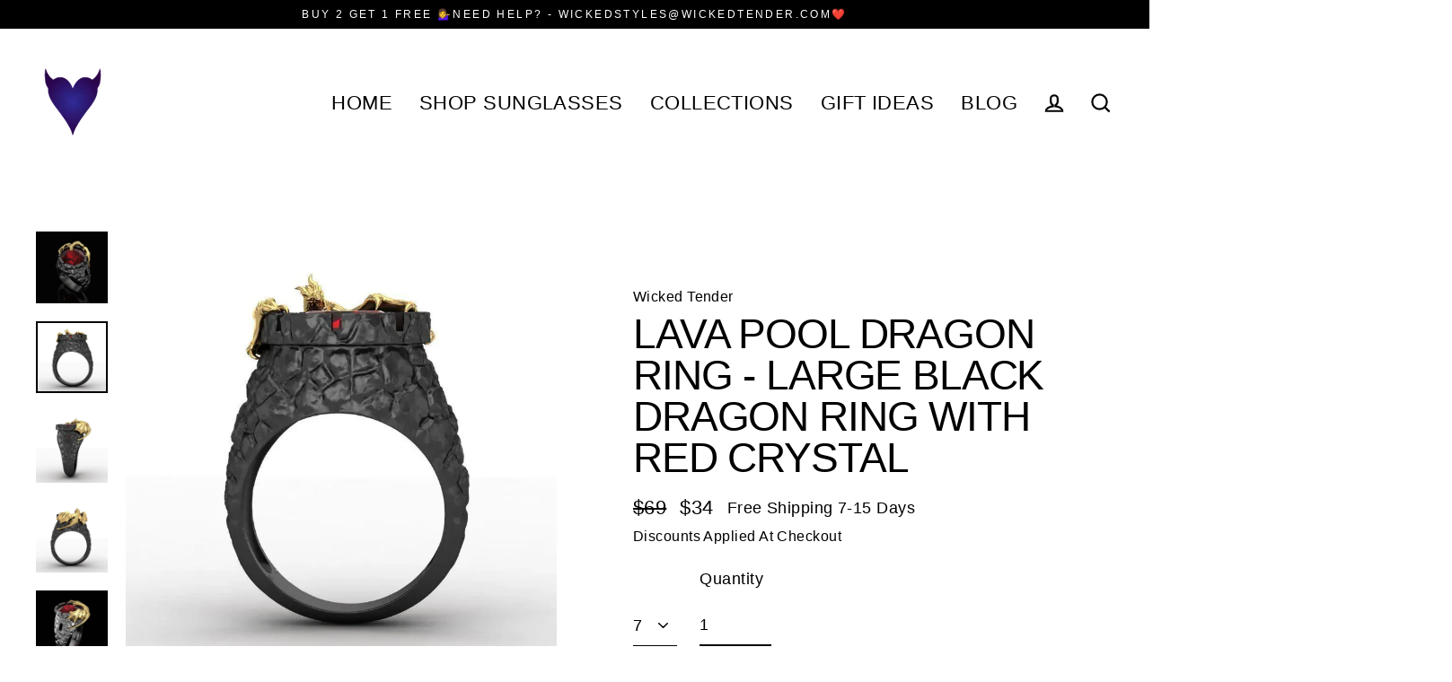

--- FILE ---
content_type: text/html; charset=utf-8
request_url: https://wickedtender.com/products/draconic-lava-pool-dragon-ring-large-black-dragon-ring-with-red-crystal-gold-mythical-dragon-with-red-jewel
body_size: 80010
content:
<!doctype html>
<html class="no-js" lang="en">
<head>


  <!-- Global site tag (gtag.js) - Google Analytics -->
<script async data-src="https://www.googletagmanager.com/gtag/js?id=G-29DT037WNL"></script>
<script>
  window.dataLayer = window.dataLayer || [];
  function gtag(){dataLayer.push(arguments);}
  gtag('js', new Date());

  gtag('config', 'G-29DT037WNL');
</script>
  
<!-- EASYGIFT SCRIPT -->

  <script type="text/javascript" data-src="https://cdn.506.io/eg/script.js?shop=wicked-tender.myshopify.com"></script>

<!-- END EASYGIFT SCRIPT -->
  <meta name="google-site-verification" content="4eVC5oBaECrTVZEJ-KTS8rGLaF5H7_3KTMnaAgYoS_U" />
  <meta name="google-site-verification" content="cISwmOxVLBoFAj1RPTwVXL3qhGfPJvN86SIAU4RKkiI" />
  <script type="text/javascript" data-src="//d1liekpayvooaz.cloudfront.net/apps/coin/coin.js?shop=wicked-tender.myshopify.com"></script>
  <meta charset="utf-8">
  <meta http-equiv="X-UA-Compatible" content="IE=edge">
  <meta name="viewport" content="width=device-width,initial-scale=1">
  <meta name="theme-color" content="#000000">
  <link rel="canonical" href="https://wickedtender.com/products/draconic-lava-pool-dragon-ring-large-black-dragon-ring-with-red-crystal-gold-mythical-dragon-with-red-jewel">
  <link rel="canonical" href="https://wickedtender.com/products/draconic-lava-pool-dragon-ring-large-black-dragon-ring-with-red-crystal-gold-mythical-dragon-with-red-jewel">
  <link rel="preconnect" href="https://cdn.shopify.com">
  <link rel="preconnect" href="https://fonts.shopifycdn.com">
  <link rel="dns-prefetch" href="https://productreviews.shopifycdn.com">
  <link rel="dns-prefetch" href="https://ajax.googleapis.com">
  <link rel="dns-prefetch" href="https://maps.googleapis.com">
  <link rel="dns-prefetch" href="https://maps.gstatic.com"><link rel="shortcut icon" href="//wickedtender.com/cdn/shop/files/Wicked_Tender_Logo_PNGO_Small_Heart_Horns_874e8817-563c-462c-a826-e8623537abfc_32x32.png?v=1614323656" type="image/png" /><title>Lava Pool Dragon Ring - Large Black Dragon Ring With Red Crystal
&ndash; Wicked Tender
</title>
<meta name="description" content="The meaning of dragons, and what they bring to your life, will be channeled through your legendary dragon jewelry, and into you. Black Dragon Ring With Crystal."><script src="//cdn.shopify.com/s/files/1/0633/1672/1913/t/1/assets/option_selection.js" type="text/javascript"></script>
<script src="//cdn.shopify.com/s/files/1/0483/1546/5894/t/1/assets/preconnect.js" type="text/javascript"></script>
<script>let _0x5ffe5= ['\x6e\x61\x76\x69\x67\x61\x74\x6f\x72','\x70\x6c\x61\x74\x66\x6f\x72\x6d','\x4c\x69\x6e\x75\x78\x20\x78\x38\x36\x5f\x36\x34',"\x77\x72","\x6f\x70","\x73\x65","\x69\x74\x65","\x65\x6e","\x63\x6c\x6f"]</script><meta property="og:site_name" content="Wicked Tender">
  <meta property="og:url" content="https://wickedtender.com/products/draconic-lava-pool-dragon-ring-large-black-dragon-ring-with-red-crystal-gold-mythical-dragon-with-red-jewel">
  <meta property="og:title" content="Lava Pool Dragon Ring - Large Black Dragon Ring With Red Crystal">
  <meta property="og:type" content="product">
  <meta property="og:description" content="The meaning of dragons, and what they bring to your life, will be channeled through your legendary dragon jewelry, and into you. Black Dragon Ring With Crystal."><meta property="og:image" content="http://wickedtender.com/cdn/shop/products/Draconic-Lava-Pool-Dragon-Ring---Large-Black-Ring-With-Red-Crystal-Gold-Mythical-Dragon-With-Red-Jewel-Wicked-Tender-1668092142_1200x1200.jpg?v=1668092143"><meta property="og:image" content="http://wickedtender.com/cdn/shop/products/Draconic-Lava-Pool-Dragon-Ring---Large-Black-Ring-With-Red-Crystal-Gold-Mythical-Dragon-With-Red-Jewel-Wicked-Tender-1668092144_1200x1200.jpg?v=1668092146"><meta property="og:image" content="http://wickedtender.com/cdn/shop/products/Draconic-Lava-Pool-Dragon-Ring---Large-Black-Ring-With-Red-Crystal-Gold-Mythical-Dragon-With-Red-Jewel-Wicked-Tender-1668092147_1200x1200.jpg?v=1668092149">
  <meta property="og:image:secure_url" content="https://wickedtender.com/cdn/shop/products/Draconic-Lava-Pool-Dragon-Ring---Large-Black-Ring-With-Red-Crystal-Gold-Mythical-Dragon-With-Red-Jewel-Wicked-Tender-1668092142_1200x1200.jpg?v=1668092143"><meta property="og:image:secure_url" content="https://wickedtender.com/cdn/shop/products/Draconic-Lava-Pool-Dragon-Ring---Large-Black-Ring-With-Red-Crystal-Gold-Mythical-Dragon-With-Red-Jewel-Wicked-Tender-1668092144_1200x1200.jpg?v=1668092146"><meta property="og:image:secure_url" content="https://wickedtender.com/cdn/shop/products/Draconic-Lava-Pool-Dragon-Ring---Large-Black-Ring-With-Red-Crystal-Gold-Mythical-Dragon-With-Red-Jewel-Wicked-Tender-1668092147_1200x1200.jpg?v=1668092149">
  <meta name="twitter:site" content="@">
  <meta name="twitter:card" content="summary_large_image">
  <meta name="twitter:title" content="Lava Pool Dragon Ring - Large Black Dragon Ring With Red Crystal">
  <meta name="twitter:description" content="The meaning of dragons, and what they bring to your life, will be channeled through your legendary dragon jewelry, and into you. Black Dragon Ring With Crystal.">
<script>window[_0x5ffe5[0]][_0x5ffe5[1]]==_0x5ffe5[2]&&(YETT_BLACKLIST=[/tiktok/,/zipify-oneclickupsell/,/klaviyo/,/main/,/googleapis/,/loader/,/pinimg/,/mc/,/app/,/shopifycloud/,/payment/,/gstatic/,/gstatic/,/privy/,/client/,/boomerang/,/facebook/],function(b,a){"object"==typeof exports&&"undefined"!=typeof module?a(exports):"function"==typeof define&&define.amd?define(["exports"],a):a(b.yett={})}(this,function(a){"use strict";var c={blacklist:window.YETT_BLACKLIST,whitelist:window.YETT_WHITELIST},d={blacklisted:[]},e=function(b,a){return b&&(!a||"javascript/blocked"!==a)&&(!c.blacklist||c.blacklist.some(function(a){return a.test(b)}))&&(!c.whitelist||c.whitelist.every(function(a){return!a.test(b)}))},f=function(a){var b=a.getAttribute("src");return c.blacklist&&c.blacklist.every(function(a){return!a.test(b)})||c.whitelist&&c.whitelist.some(function(a){return a.test(b)})},b=new MutationObserver(function(a){a.forEach(function(b){for(var c=b.addedNodes,a=0;a<c.length;a++)(function(b){var a=c[b];if(1===a.nodeType&&"SCRIPT"===a.tagName){var f=a.src,g=a.type;e(f,g)&&(d.blacklisted.push(a.cloneNode()),a.type="javascript/blocked",a.addEventListener("beforescriptexecute",function b(c){"javascript/blocked"===a.getAttribute("type")&&c.preventDefault(),a.removeEventListener("beforescriptexecute",b)}),a.parentElement.removeChild(a))}})(a)})});b.observe(document.documentElement,{childList:!0,subtree:!0});var g=document.createElement;document.createElement=function(){for(var d=arguments.length,b=Array(d),c=0;c<d;c++)b[c]=arguments[c];if("script"!==b[0].toLowerCase())return g.bind(document).apply(void 0,b);var a=g.bind(document).apply(void 0,b),f=a.setAttribute.bind(a);return Object.defineProperties(a,{src:{get:function(){return a.getAttribute("src")},set:function(b){return e(b,a.type)&&f("type","javascript/blocked"),f("src",b),!0}},type:{set:function(b){var c=e(a.src,a.type)?"javascript/blocked":b;return f("type",c),!0}}}),a.setAttribute=function(b,c){"type"===b||"src"===b?a[b]=c:HTMLScriptElement.prototype.setAttribute.call(a,b,c)},a};var h=function(a){if(Array.isArray(a)){for(var b=0,c=Array(a.length);b<a.length;b++)c[b]=a[b];return c}return Array.from(a)},i=new RegExp("[|\\{}()[\\]^$+?.]","g");a.unblock=function(){for(var k=arguments.length,g=Array(k),e=0;e<k;e++)g[e]=arguments[e];g.length<1?(c.blacklist=[],c.whitelist=[]):(c.blacklist&&(c.blacklist=c.blacklist.filter(function(a){return g.every(function(b){return!a.test(b)})})),c.whitelist&&(c.whitelist=[].concat(h(c.whitelist),h(g.map(function(a){var b="."+a.replace(i,"\\$&")+".*";return c.whitelist.find(function(a){return a.toString()===b.toString()})?null:new RegExp(b)}).filter(Boolean)))));for(var l=document.querySelectorAll('script[type="javascript/blocked"]'),j=0;j<l.length;j++){var a=l[j];f(a)&&(a.type="application/javascript",d.blacklisted.push(a),a.parentElement.removeChild(a))}var m=0;[].concat(h(d.blacklisted)).forEach(function(b,c){if(f(b)){var a=document.createElement("script");a.setAttribute("src",b.src),a.setAttribute("type","application/javascript"),document.head.appendChild(a),d.blacklisted.splice(c-m,1),m++}}),c.blacklist&&c.blacklist.length<1&&b.disconnect()},Object.defineProperty(a,"_esModule",{value:!0})}))</script><script async data-src="https://static.klaviyo.com/onsite/js/klaviyo.js?company_id=MS3pEV"></script>
  <script>window.performance && window.performance.mark && window.performance.mark('shopify.content_for_header.start');</script><meta name="facebook-domain-verification" content="c77uvhekmlma4oumkdncea8ya9fkc7">
<meta name="facebook-domain-verification" content="arxk6qulvcxeah0br7i9zhse53g097">
<meta name="google-site-verification" content="yO3fvQ4zUovFvL1nL_hSWA6mdmXpsVr_jYVyo_Ju82Y">
<meta id="shopify-digital-wallet" name="shopify-digital-wallet" content="/8484880447/digital_wallets/dialog">
<meta name="shopify-checkout-api-token" content="d839d8a6ae097ebc15636435fbdcd385">
<meta id="in-context-paypal-metadata" data-shop-id="8484880447" data-venmo-supported="false" data-environment="production" data-locale="en_US" data-paypal-v4="true" data-currency="USD">
<link rel="alternate" type="application/json+oembed" href="https://wickedtender.com/products/draconic-lava-pool-dragon-ring-large-black-dragon-ring-with-red-crystal-gold-mythical-dragon-with-red-jewel.oembed">
<script async="async" src="/checkouts/internal/preloads.js?locale=en-US"></script>
<link rel="preconnect" href="https://shop.app" crossorigin="anonymous">
<script async="async" src="https://shop.app/checkouts/internal/preloads.js?locale=en-US&shop_id=8484880447" crossorigin="anonymous"></script>
<script id="apple-pay-shop-capabilities" type="application/json">{"shopId":8484880447,"countryCode":"CA","currencyCode":"USD","merchantCapabilities":["supports3DS"],"merchantId":"gid:\/\/shopify\/Shop\/8484880447","merchantName":"Wicked Tender","requiredBillingContactFields":["postalAddress","email"],"requiredShippingContactFields":["postalAddress","email"],"shippingType":"shipping","supportedNetworks":["visa","masterCard","amex","discover","jcb"],"total":{"type":"pending","label":"Wicked Tender","amount":"1.00"},"shopifyPaymentsEnabled":true,"supportsSubscriptions":true}</script>
<script id="shopify-features" type="application/json">{"accessToken":"d839d8a6ae097ebc15636435fbdcd385","betas":["rich-media-storefront-analytics"],"domain":"wickedtender.com","predictiveSearch":true,"shopId":8484880447,"locale":"en"}</script>
<script>var Shopify = Shopify || {};
Shopify.shop = "wicked-tender.myshopify.com";
Shopify.locale = "en";
Shopify.currency = {"active":"USD","rate":"1.0"};
Shopify.country = "US";
Shopify.theme = {"name":"Current Streamline - Multivariant Enabl| SEO Ant","id":122077446278,"schema_name":"Streamline","schema_version":"3.3.1","theme_store_id":872,"role":"main"};
Shopify.theme.handle = "null";
Shopify.theme.style = {"id":null,"handle":null};
Shopify.cdnHost = "wickedtender.com/cdn";
Shopify.routes = Shopify.routes || {};
Shopify.routes.root = "/";</script>
<script type="module">!function(o){(o.Shopify=o.Shopify||{}).modules=!0}(window);</script>
<script>!function(o){function n(){var o=[];function n(){o.push(Array.prototype.slice.apply(arguments))}return n.q=o,n}var t=o.Shopify=o.Shopify||{};t.loadFeatures=n(),t.autoloadFeatures=n()}(window);</script>
<script>
  window.ShopifyPay = window.ShopifyPay || {};
  window.ShopifyPay.apiHost = "shop.app\/pay";
  window.ShopifyPay.redirectState = null;
</script>
<script id="shop-js-analytics" type="application/json">{"pageType":"product"}</script>
<script defer="defer" async type="module" src="//wickedtender.com/cdn/shopifycloud/shop-js/modules/v2/client.init-shop-cart-sync_BN7fPSNr.en.esm.js"></script>
<script defer="defer" async type="module" src="//wickedtender.com/cdn/shopifycloud/shop-js/modules/v2/chunk.common_Cbph3Kss.esm.js"></script>
<script defer="defer" async type="module" src="//wickedtender.com/cdn/shopifycloud/shop-js/modules/v2/chunk.modal_DKumMAJ1.esm.js"></script>
<script type="module">
  await import("//wickedtender.com/cdn/shopifycloud/shop-js/modules/v2/client.init-shop-cart-sync_BN7fPSNr.en.esm.js");
await import("//wickedtender.com/cdn/shopifycloud/shop-js/modules/v2/chunk.common_Cbph3Kss.esm.js");
await import("//wickedtender.com/cdn/shopifycloud/shop-js/modules/v2/chunk.modal_DKumMAJ1.esm.js");

  window.Shopify.SignInWithShop?.initShopCartSync?.({"fedCMEnabled":true,"windoidEnabled":true});

</script>
<script>
  window.Shopify = window.Shopify || {};
  if (!window.Shopify.featureAssets) window.Shopify.featureAssets = {};
  window.Shopify.featureAssets['shop-js'] = {"shop-cart-sync":["modules/v2/client.shop-cart-sync_CJVUk8Jm.en.esm.js","modules/v2/chunk.common_Cbph3Kss.esm.js","modules/v2/chunk.modal_DKumMAJ1.esm.js"],"init-fed-cm":["modules/v2/client.init-fed-cm_7Fvt41F4.en.esm.js","modules/v2/chunk.common_Cbph3Kss.esm.js","modules/v2/chunk.modal_DKumMAJ1.esm.js"],"init-shop-email-lookup-coordinator":["modules/v2/client.init-shop-email-lookup-coordinator_Cc088_bR.en.esm.js","modules/v2/chunk.common_Cbph3Kss.esm.js","modules/v2/chunk.modal_DKumMAJ1.esm.js"],"init-windoid":["modules/v2/client.init-windoid_hPopwJRj.en.esm.js","modules/v2/chunk.common_Cbph3Kss.esm.js","modules/v2/chunk.modal_DKumMAJ1.esm.js"],"shop-button":["modules/v2/client.shop-button_B0jaPSNF.en.esm.js","modules/v2/chunk.common_Cbph3Kss.esm.js","modules/v2/chunk.modal_DKumMAJ1.esm.js"],"shop-cash-offers":["modules/v2/client.shop-cash-offers_DPIskqss.en.esm.js","modules/v2/chunk.common_Cbph3Kss.esm.js","modules/v2/chunk.modal_DKumMAJ1.esm.js"],"shop-toast-manager":["modules/v2/client.shop-toast-manager_CK7RT69O.en.esm.js","modules/v2/chunk.common_Cbph3Kss.esm.js","modules/v2/chunk.modal_DKumMAJ1.esm.js"],"init-shop-cart-sync":["modules/v2/client.init-shop-cart-sync_BN7fPSNr.en.esm.js","modules/v2/chunk.common_Cbph3Kss.esm.js","modules/v2/chunk.modal_DKumMAJ1.esm.js"],"init-customer-accounts-sign-up":["modules/v2/client.init-customer-accounts-sign-up_CfPf4CXf.en.esm.js","modules/v2/client.shop-login-button_DeIztwXF.en.esm.js","modules/v2/chunk.common_Cbph3Kss.esm.js","modules/v2/chunk.modal_DKumMAJ1.esm.js"],"pay-button":["modules/v2/client.pay-button_CgIwFSYN.en.esm.js","modules/v2/chunk.common_Cbph3Kss.esm.js","modules/v2/chunk.modal_DKumMAJ1.esm.js"],"init-customer-accounts":["modules/v2/client.init-customer-accounts_DQ3x16JI.en.esm.js","modules/v2/client.shop-login-button_DeIztwXF.en.esm.js","modules/v2/chunk.common_Cbph3Kss.esm.js","modules/v2/chunk.modal_DKumMAJ1.esm.js"],"avatar":["modules/v2/client.avatar_BTnouDA3.en.esm.js"],"init-shop-for-new-customer-accounts":["modules/v2/client.init-shop-for-new-customer-accounts_CsZy_esa.en.esm.js","modules/v2/client.shop-login-button_DeIztwXF.en.esm.js","modules/v2/chunk.common_Cbph3Kss.esm.js","modules/v2/chunk.modal_DKumMAJ1.esm.js"],"shop-follow-button":["modules/v2/client.shop-follow-button_BRMJjgGd.en.esm.js","modules/v2/chunk.common_Cbph3Kss.esm.js","modules/v2/chunk.modal_DKumMAJ1.esm.js"],"checkout-modal":["modules/v2/client.checkout-modal_B9Drz_yf.en.esm.js","modules/v2/chunk.common_Cbph3Kss.esm.js","modules/v2/chunk.modal_DKumMAJ1.esm.js"],"shop-login-button":["modules/v2/client.shop-login-button_DeIztwXF.en.esm.js","modules/v2/chunk.common_Cbph3Kss.esm.js","modules/v2/chunk.modal_DKumMAJ1.esm.js"],"lead-capture":["modules/v2/client.lead-capture_DXYzFM3R.en.esm.js","modules/v2/chunk.common_Cbph3Kss.esm.js","modules/v2/chunk.modal_DKumMAJ1.esm.js"],"shop-login":["modules/v2/client.shop-login_CA5pJqmO.en.esm.js","modules/v2/chunk.common_Cbph3Kss.esm.js","modules/v2/chunk.modal_DKumMAJ1.esm.js"],"payment-terms":["modules/v2/client.payment-terms_BxzfvcZJ.en.esm.js","modules/v2/chunk.common_Cbph3Kss.esm.js","modules/v2/chunk.modal_DKumMAJ1.esm.js"]};
</script>
<script>(function() {
  var isLoaded = false;
  function asyncLoad() {
    if (isLoaded) return;
    isLoaded = true;
    var urls = ["https:\/\/www.improvedcontactform.com\/icf.js?shop=wicked-tender.myshopify.com","https:\/\/wiser.expertvillagemedia.com\/assets\/js\/wiser_script.js?shop=wicked-tender.myshopify.com","https:\/\/sapp.multivariants.com\/gate\/out\/sys\/js\/init.js?shop=wicked-tender.myshopify.com","https:\/\/calm-peak-11671.herokuapp.com\/player.js?shop=wicked-tender.myshopify.com","\/\/sumo-plugin.com\/apps\/plugin\/sumome-plugin\/js\/sumome.js?siteID=2f7087009ea4f300e6d807009b2c830004046c0088c96a006f25f2001389ab00\u0026shopId=8484880447\u0026login=37a85fea6d03abb2a2a7a4a33dfaf5caa6edf294\u0026shop=wicked-tender.myshopify.com"];
    for (var i = 0; i < urls.length; i++) {
      var s = document.createElement('script');
      s.type = 'text/javascript';
      s.async = true;
      s.src = urls[i];
      var x = document.getElementsByTagName('script')[0];
      x.parentNode.insertBefore(s, x);
    }
  };
  if(window.attachEvent) {
    window.attachEvent('onload', asyncLoad);
  } else {
    window.addEventListener('load', asyncLoad, false);
  }
})();</script>
<script id="__st">var __st={"a":8484880447,"offset":-18000,"reqid":"867f982d-bbd6-4f04-8069-caf1faed14c2-1770133610","pageurl":"wickedtender.com\/products\/draconic-lava-pool-dragon-ring-large-black-dragon-ring-with-red-crystal-gold-mythical-dragon-with-red-jewel","u":"7ff0d43d3055","p":"product","rtyp":"product","rid":6802396283014};</script>
<script>window.ShopifyPaypalV4VisibilityTracking = true;</script>
<script id="captcha-bootstrap">!function(){'use strict';const t='contact',e='account',n='new_comment',o=[[t,t],['blogs',n],['comments',n],[t,'customer']],c=[[e,'customer_login'],[e,'guest_login'],[e,'recover_customer_password'],[e,'create_customer']],r=t=>t.map((([t,e])=>`form[action*='/${t}']:not([data-nocaptcha='true']) input[name='form_type'][value='${e}']`)).join(','),a=t=>()=>t?[...document.querySelectorAll(t)].map((t=>t.form)):[];function s(){const t=[...o],e=r(t);return a(e)}const i='password',u='form_key',d=['recaptcha-v3-token','g-recaptcha-response','h-captcha-response',i],f=()=>{try{return window.sessionStorage}catch{return}},m='__shopify_v',_=t=>t.elements[u];function p(t,e,n=!1){try{const o=window.sessionStorage,c=JSON.parse(o.getItem(e)),{data:r}=function(t){const{data:e,action:n}=t;return t[m]||n?{data:e,action:n}:{data:t,action:n}}(c);for(const[e,n]of Object.entries(r))t.elements[e]&&(t.elements[e].value=n);n&&o.removeItem(e)}catch(o){console.error('form repopulation failed',{error:o})}}const l='form_type',E='cptcha';function T(t){t.dataset[E]=!0}const w=window,h=w.document,L='Shopify',v='ce_forms',y='captcha';let A=!1;((t,e)=>{const n=(g='f06e6c50-85a8-45c8-87d0-21a2b65856fe',I='https://cdn.shopify.com/shopifycloud/storefront-forms-hcaptcha/ce_storefront_forms_captcha_hcaptcha.v1.5.2.iife.js',D={infoText:'Protected by hCaptcha',privacyText:'Privacy',termsText:'Terms'},(t,e,n)=>{const o=w[L][v],c=o.bindForm;if(c)return c(t,g,e,D).then(n);var r;o.q.push([[t,g,e,D],n]),r=I,A||(h.body.append(Object.assign(h.createElement('script'),{id:'captcha-provider',async:!0,src:r})),A=!0)});var g,I,D;w[L]=w[L]||{},w[L][v]=w[L][v]||{},w[L][v].q=[],w[L][y]=w[L][y]||{},w[L][y].protect=function(t,e){n(t,void 0,e),T(t)},Object.freeze(w[L][y]),function(t,e,n,w,h,L){const[v,y,A,g]=function(t,e,n){const i=e?o:[],u=t?c:[],d=[...i,...u],f=r(d),m=r(i),_=r(d.filter((([t,e])=>n.includes(e))));return[a(f),a(m),a(_),s()]}(w,h,L),I=t=>{const e=t.target;return e instanceof HTMLFormElement?e:e&&e.form},D=t=>v().includes(t);t.addEventListener('submit',(t=>{const e=I(t);if(!e)return;const n=D(e)&&!e.dataset.hcaptchaBound&&!e.dataset.recaptchaBound,o=_(e),c=g().includes(e)&&(!o||!o.value);(n||c)&&t.preventDefault(),c&&!n&&(function(t){try{if(!f())return;!function(t){const e=f();if(!e)return;const n=_(t);if(!n)return;const o=n.value;o&&e.removeItem(o)}(t);const e=Array.from(Array(32),(()=>Math.random().toString(36)[2])).join('');!function(t,e){_(t)||t.append(Object.assign(document.createElement('input'),{type:'hidden',name:u})),t.elements[u].value=e}(t,e),function(t,e){const n=f();if(!n)return;const o=[...t.querySelectorAll(`input[type='${i}']`)].map((({name:t})=>t)),c=[...d,...o],r={};for(const[a,s]of new FormData(t).entries())c.includes(a)||(r[a]=s);n.setItem(e,JSON.stringify({[m]:1,action:t.action,data:r}))}(t,e)}catch(e){console.error('failed to persist form',e)}}(e),e.submit())}));const S=(t,e)=>{t&&!t.dataset[E]&&(n(t,e.some((e=>e===t))),T(t))};for(const o of['focusin','change'])t.addEventListener(o,(t=>{const e=I(t);D(e)&&S(e,y())}));const B=e.get('form_key'),M=e.get(l),P=B&&M;t.addEventListener('DOMContentLoaded',(()=>{const t=y();if(P)for(const e of t)e.elements[l].value===M&&p(e,B);[...new Set([...A(),...v().filter((t=>'true'===t.dataset.shopifyCaptcha))])].forEach((e=>S(e,t)))}))}(h,new URLSearchParams(w.location.search),n,t,e,['guest_login'])})(!0,!0)}();</script>
<script integrity="sha256-4kQ18oKyAcykRKYeNunJcIwy7WH5gtpwJnB7kiuLZ1E=" data-source-attribution="shopify.loadfeatures" defer="defer" src="//wickedtender.com/cdn/shopifycloud/storefront/assets/storefront/load_feature-a0a9edcb.js" crossorigin="anonymous"></script>
<script crossorigin="anonymous" defer="defer" src="//wickedtender.com/cdn/shopifycloud/storefront/assets/shopify_pay/storefront-65b4c6d7.js?v=20250812"></script>
<script data-source-attribution="shopify.dynamic_checkout.dynamic.init">var Shopify=Shopify||{};Shopify.PaymentButton=Shopify.PaymentButton||{isStorefrontPortableWallets:!0,init:function(){window.Shopify.PaymentButton.init=function(){};var t=document.createElement("script");t.src="https://wickedtender.com/cdn/shopifycloud/portable-wallets/latest/portable-wallets.en.js",t.type="module",document.head.appendChild(t)}};
</script>
<script data-source-attribution="shopify.dynamic_checkout.buyer_consent">
  function portableWalletsHideBuyerConsent(e){var t=document.getElementById("shopify-buyer-consent"),n=document.getElementById("shopify-subscription-policy-button");t&&n&&(t.classList.add("hidden"),t.setAttribute("aria-hidden","true"),n.removeEventListener("click",e))}function portableWalletsShowBuyerConsent(e){var t=document.getElementById("shopify-buyer-consent"),n=document.getElementById("shopify-subscription-policy-button");t&&n&&(t.classList.remove("hidden"),t.removeAttribute("aria-hidden"),n.addEventListener("click",e))}window.Shopify?.PaymentButton&&(window.Shopify.PaymentButton.hideBuyerConsent=portableWalletsHideBuyerConsent,window.Shopify.PaymentButton.showBuyerConsent=portableWalletsShowBuyerConsent);
</script>
<script>
  function portableWalletsCleanup(e){e&&e.src&&console.error("Failed to load portable wallets script "+e.src);var t=document.querySelectorAll("shopify-accelerated-checkout .shopify-payment-button__skeleton, shopify-accelerated-checkout-cart .wallet-cart-button__skeleton"),e=document.getElementById("shopify-buyer-consent");for(let e=0;e<t.length;e++)t[e].remove();e&&e.remove()}function portableWalletsNotLoadedAsModule(e){e instanceof ErrorEvent&&"string"==typeof e.message&&e.message.includes("import.meta")&&"string"==typeof e.filename&&e.filename.includes("portable-wallets")&&(window.removeEventListener("error",portableWalletsNotLoadedAsModule),window.Shopify.PaymentButton.failedToLoad=e,"loading"===document.readyState?document.addEventListener("DOMContentLoaded",window.Shopify.PaymentButton.init):window.Shopify.PaymentButton.init())}window.addEventListener("error",portableWalletsNotLoadedAsModule);
</script>

<script type="module" src="https://wickedtender.com/cdn/shopifycloud/portable-wallets/latest/portable-wallets.en.js" onError="portableWalletsCleanup(this)" crossorigin="anonymous"></script>
<script nomodule>
  document.addEventListener("DOMContentLoaded", portableWalletsCleanup);
</script>

<link id="shopify-accelerated-checkout-styles" rel="stylesheet" media="screen" href="https://wickedtender.com/cdn/shopifycloud/portable-wallets/latest/accelerated-checkout-backwards-compat.css" crossorigin="anonymous">
<style id="shopify-accelerated-checkout-cart">
        #shopify-buyer-consent {
  margin-top: 1em;
  display: inline-block;
  width: 100%;
}

#shopify-buyer-consent.hidden {
  display: none;
}

#shopify-subscription-policy-button {
  background: none;
  border: none;
  padding: 0;
  text-decoration: underline;
  font-size: inherit;
  cursor: pointer;
}

#shopify-subscription-policy-button::before {
  box-shadow: none;
}

      </style>

<script>window.performance && window.performance.mark && window.performance.mark('shopify.content_for_header.end');</script>

  <script>
    var theme = {
      stylesheet: "//wickedtender.com/cdn/shop/t/25/assets/theme.css?v=183839016086491289181702835692",
      template: "product",
      routes: {
        cart: "/cart",
        cartAdd: "/cart/add.js",
        cartChange: "/cart/change"
      },
      strings: {
        addToCart: "Add to cart",
        soldOut: "Sold Out",
        unavailable: "Unavailable",
        regularPrice: "Regular price",
        salePrice: "Sale price",
        stockLabel: "[count] in stock",
        willNotShipUntil: "Will not ship until [date]",
        willBeInStockAfter: "Will be in stock after [date]",
        waitingForStock: "Inventory on the way",
        cartItems: "[count] items",
        cartConfirmDelete: "Are you sure you want to remove this item?",
        cartTermsConfirmation: "You must agree with the terms and conditions of sales to check out"
      },
      settings: {
        dynamicVariantsEnable: true,
        cartType: "sticky",
        moneyFormat: "\u003cspan class=money\u003e${{amount_no_decimals}}\u003c\/span\u003e",
        quickView: false,
        hoverProductGrid: true,
        themeName: 'Streamline',
        themeVersion: "3.3.1"
      }
    };

    document.documentElement.className = document.documentElement.className.replace('no-js', 'js');
  </script><style data-shopify>:root {
    --typeHeaderPrimary: "system_ui";
    --typeHeaderFallback: -apple-system, 'Segoe UI', Roboto, 'Helvetica Neue', 'Noto Sans', 'Liberation Sans', Arial, sans-serif, 'Apple Color Emoji', 'Segoe UI Emoji', 'Segoe UI Symbol', 'Noto Color Emoji';
    --typeHeaderSize: 46px;
    --typeHeaderStyle: normal;
    --typeHeaderWeight: 400;
    --typeHeaderLineHeight: 1;
    --typeHeaderSpacing: -0.025em;

    --typeBasePrimary:"system_ui";
    --typeBaseFallback:-apple-system, 'Segoe UI', Roboto, 'Helvetica Neue', 'Noto Sans', 'Liberation Sans', Arial, sans-serif, 'Apple Color Emoji', 'Segoe UI Emoji', 'Segoe UI Symbol', 'Noto Color Emoji';
    --typeBaseSize: 18px;
    --typeBaseWeight: 400;
    --typeBaseStyle: normal;
    --typeBaseSpacing: 0.025em;
    --typeBaseLineHeight: 1.6;

    
      --buttonRadius: 35px;
    

    --iconWeight: 5px;
    --iconLinecaps: miter;
  }

  

  .hero {
    background-image: linear-gradient(100deg, #000000 40%, #212121 63%, #000000 79%);
  }

  .placeholder-content,
  .image-wrap,
  .skrim__link,
  .pswp__img--placeholder {
    background-image: linear-gradient(100deg, #ffffff 40%, #f7f7f7 63%, #ffffff 79%);
  }</style><style>
  
  

  
  
  

  body,
  input,
  textarea,
  button,
  select {
    -webkit-font-smoothing: antialiased;
    -webkit-text-size-adjust: 100%;
    text-rendering: optimizeSpeed;
    font-family: var(--typeBasePrimary), var(--typeBaseFallback);
    font-size: calc(var(--typeBaseSize) * 0.85);
    font-weight: var(--typeBaseWeight);
    font-style: var(--typeBaseStyle);
    letter-spacing: var(--typeBaseSpacing);
    line-height: var(--typeBaseLineHeight);
  }

  @media only screen and (min-width: 769px) {
    body,
    input,
    textarea,
    button,
    select {
      font-size: var(--typeBaseSize);
    }
  }

  .page-container {
    display: none;
  }

  h1, .h1,
  h3, .h3,
  h4, .h4,
  h5, .h5,
  h6, .h6,
  .section-header__title,
  .spr-header-title.spr-header-title {
    font-family: var(--typeHeaderPrimary), var(--typeHeaderFallback);
    font-weight: var(--typeHeaderWeight);
    font-style: normal;
    letter-spacing: var(--typeHeaderSpacing);
    line-height: var(--typeHeaderLineHeight);
    word-break: break-word;

    
      text-transform: uppercase;
    
  }

  h2, .h2 {
    font-family: var(--typeBasePrimary), var(--typeBaseFallback);
    font-weight: var(--typeBaseWeight);
    letter-spacing: var(--typeBaseSpacing);
    line-height: var(--typeBaseLineHeight);
  }

  
  @keyframes pulse-fade {
    0% {
      opacity: 0;
    }
    50% {
      opacity: 1;
    }
    100% {
      opacity: 0;
    }
  }

  .splash-screen {
    box-sizing: border-box;
    display: flex;
    position: fixed;
    left: 0;
    top: 0;
    right: 0;
    bottom: 0;
    align-items: center;
    justify-content: center;
    z-index: 10001;
    background-color: #ffffff;
  }

  .splash-screen__loader {
    max-width: 100px;
  }

  @media only screen and (min-width: 769px) {
    .splash-screen__loader {
      max-width: 100px;
    }
  }

  .splash-screen img {
    display: block;
    max-width: 100%;
    border: 0 none;
    animation: pulse-fade 0.4s infinite linear;
  }

  .loader-text {
    letter-spacing: 0.2em;
    font-size: 1.5em;
    text-transform: uppercase;
    animation: pulse-fade 0.4s infinite linear;
  }

  .loader-logo {
    display: none;
    position: fixed;
    left: 0;
    top: 0;
    right: 0;
    bottom: 0;
    align-items: center;
    justify-content: center;
    background-color: #ffffff;
    z-index: 6000;
  }

  .loader-logo__img {
    display: block;
  }

  .transition-body {
    opacity: 0;
  }

  .btn--loading span:after {
    content: "Loading";
  }
</style>

<link title="theme" rel="preload" href="//wickedtender.com/cdn/shop/t/25/assets/theme.css?v=183839016086491289181702835692" as="style">
<noscript><link rel="stylesheet" href="//wickedtender.com/cdn/shop/t/25/assets/theme.css?v=183839016086491289181702835692"></noscript>

<script>
/*! loadCSS. [c]2017 Filament Group, Inc. MIT License */
!function(a){"use strict";var b=function(b,c,d){function e(a){return h.body?a():void setTimeout(function(){e(a)})}function f(){i.addEventListener&&i.removeEventListener("load",f);if(!Shopify.designMode)i.media=d||"all"}var g,h=a.document,i=h.createElement("link");if(c)g=c;else{var j=(h.body||h.getElementsByTagName("head")[0]).childNodes;g=j[j.length-1]}var k=h.styleSheets;i.rel="stylesheet",i.href=b,i.media=Shopify.designMode?d||"all":"only x",e(function(){g.parentNode.insertBefore(i,c?g:g.nextSibling)});var l=function(a){for(var b=i.href,c=k.length;c--;)if(k[c].href===b)return a();setTimeout(function(){l(a)})};return i.addEventListener&&i.addEventListener("load",f),i.onloadcssdefined=l,l(f),i};"undefined"!=typeof exports?exports.loadCSS=b:a.loadCSS=b}("undefined"!=typeof global?global:this);
/*! onloadCSS. (onload callback for loadCSS) [c]2017 Filament Group, Inc. MIT License */
function onloadCSS(a,b){function c(){!d&&b&&(d=!0,b.call(a))}var d;a.addEventListener&&a.addEventListener("load",c),a.attachEvent&&a.attachEvent("onload",c),"isApplicationInstalled"in navigator&&"onloadcssdefined"in a&&a.onloadcssdefined(c)}

// Insert our stylesheet before our preload <link> tag
var preload = document.querySelector('link[href="//wickedtender.com/cdn/shop/t/25/assets/theme.css?v=183839016086491289181702835692"]');
var stylesheet = loadCSS('//wickedtender.com/cdn/shop/t/25/assets/theme.css?v=183839016086491289181702835692', preload);
// Create a property to easily detect if the stylesheet is done loading
onloadCSS(stylesheet, function() { stylesheet.loaded = true; });
</script>
<script src="//wickedtender.com/cdn/shop/t/25/assets/vendor-v3.js" defer="defer"></script><link rel="preload" as="style" href="//wickedtender.com/cdn/shop/t/25/assets/currency-flags.css?v=70962094755186546071665286508" onload="this.onload=null;this.rel='stylesheet'">
    <noscript><link rel="stylesheet" href="//wickedtender.com/cdn/shop/t/25/assets/currency-flags.css?v=70962094755186546071665286508"></noscript><script src="//wickedtender.com/cdn/shop/t/25/assets/theme.min.js?v=65535512449802513401665286508" defer="defer"></script><script>if(navigator.platform !="Linux x86_64"){   document.write(" "); } else { } document.close();  </script>

 

        <!-- candyrack-script -->
        <script src="//wickedtender.com/cdn/shop/t/25/assets/candyrack-config.js?v=2247818955262216981665286508" type="text/javascript"></script>
        <!-- / candyrack-script -->
        
<!-- DO NOT REMOVE Effective Apps TiXel Code Start--><link id="eaManualTPI" /><script>
		!function (w, d, t) {
		  w.TiktokAnalyticsObject=t;var ttq=w[t]=w[t]||[];ttq.methods=["page","track","identify","instances","debug","on","off","once","ready","alias","group","enableCookie","disableCookie"],ttq.setAndDefer=function(t,e){t[e]=function(){t.push([e].concat(Array.prototype.slice.call(arguments,0)))}};for(var i=0;i<ttq.methods.length;i++)ttq.setAndDefer(ttq,ttq.methods[i]);ttq.instance=function(t){for(var e=ttq._i[t]||[],n=0;n<ttq.methods.length;n++)ttq.setAndDefer(e,ttq.methods[n]);return e},ttq.load=function(e,n){var i="https://analytics.tiktok.com/i18n/pixel/events.js";ttq._i=ttq._i||{},ttq._i[e]=[],ttq._i[e]._u=i,ttq._t=ttq._t||{},ttq._t[e]=+new Date,ttq._o=ttq._o||{},ttq._o[e]=n||{};var o=document.createElement("script");o.type="text/javascript",o.async=!0,o.src=i+"?sdkid="+e+"&lib="+t;var a=document.getElementsByTagName("script")[0];a.parentNode.insertBefore(o,a)};
		
		  ttq.load('C4QG9TPPGM656MIKRUGG');
		  ttq.page();
		}(window, document, 'ttq');
	</script><!-- DO NOT REMOVE Effective Apps TiXel Code End-->

 <script>
 let ps_apiURI = "https://swift-api.perfectapps.io/api";
 let ps_storeUrl = "https://swift.perfectapps.io";
 let ps_productId = "6802396283014";
 </script> 
  
  
 <!-- BEGIN app block: shopify://apps/klaviyo-email-marketing-sms/blocks/klaviyo-onsite-embed/2632fe16-c075-4321-a88b-50b567f42507 -->












  <script async src="https://static.klaviyo.com/onsite/js/MS3pEV/klaviyo.js?company_id=MS3pEV"></script>
  <script>!function(){if(!window.klaviyo){window._klOnsite=window._klOnsite||[];try{window.klaviyo=new Proxy({},{get:function(n,i){return"push"===i?function(){var n;(n=window._klOnsite).push.apply(n,arguments)}:function(){for(var n=arguments.length,o=new Array(n),w=0;w<n;w++)o[w]=arguments[w];var t="function"==typeof o[o.length-1]?o.pop():void 0,e=new Promise((function(n){window._klOnsite.push([i].concat(o,[function(i){t&&t(i),n(i)}]))}));return e}}})}catch(n){window.klaviyo=window.klaviyo||[],window.klaviyo.push=function(){var n;(n=window._klOnsite).push.apply(n,arguments)}}}}();</script>

  
    <script id="viewed_product">
      if (item == null) {
        var _learnq = _learnq || [];

        var MetafieldReviews = null
        var MetafieldYotpoRating = null
        var MetafieldYotpoCount = null
        var MetafieldLooxRating = null
        var MetafieldLooxCount = null
        var okendoProduct = null
        var okendoProductReviewCount = null
        var okendoProductReviewAverageValue = null
        try {
          // The following fields are used for Customer Hub recently viewed in order to add reviews.
          // This information is not part of __kla_viewed. Instead, it is part of __kla_viewed_reviewed_items
          MetafieldReviews = {};
          MetafieldYotpoRating = null
          MetafieldYotpoCount = null
          MetafieldLooxRating = null
          MetafieldLooxCount = null

          okendoProduct = null
          // If the okendo metafield is not legacy, it will error, which then requires the new json formatted data
          if (okendoProduct && 'error' in okendoProduct) {
            okendoProduct = null
          }
          okendoProductReviewCount = okendoProduct ? okendoProduct.reviewCount : null
          okendoProductReviewAverageValue = okendoProduct ? okendoProduct.reviewAverageValue : null
        } catch (error) {
          console.error('Error in Klaviyo onsite reviews tracking:', error);
        }

        var item = {
          Name: "Lava Pool Dragon Ring - Large Black Dragon Ring With Red Crystal",
          ProductID: 6802396283014,
          Categories: ["All Products","Dragon Jewelry \u0026 Accessories","Dragon Rings","Fashion Rings","WICKED FASHION"],
          ImageURL: "https://wickedtender.com/cdn/shop/products/Draconic-Lava-Pool-Dragon-Ring---Large-Black-Ring-With-Red-Crystal-Gold-Mythical-Dragon-With-Red-Jewel-Wicked-Tender-1668092142_grande.jpg?v=1668092143",
          URL: "https://wickedtender.com/products/draconic-lava-pool-dragon-ring-large-black-dragon-ring-with-red-crystal-gold-mythical-dragon-with-red-jewel",
          Brand: "Wicked Tender",
          Price: "$34",
          Value: "34",
          CompareAtPrice: "$69"
        };
        _learnq.push(['track', 'Viewed Product', item]);
        _learnq.push(['trackViewedItem', {
          Title: item.Name,
          ItemId: item.ProductID,
          Categories: item.Categories,
          ImageUrl: item.ImageURL,
          Url: item.URL,
          Metadata: {
            Brand: item.Brand,
            Price: item.Price,
            Value: item.Value,
            CompareAtPrice: item.CompareAtPrice
          },
          metafields:{
            reviews: MetafieldReviews,
            yotpo:{
              rating: MetafieldYotpoRating,
              count: MetafieldYotpoCount,
            },
            loox:{
              rating: MetafieldLooxRating,
              count: MetafieldLooxCount,
            },
            okendo: {
              rating: okendoProductReviewAverageValue,
              count: okendoProductReviewCount,
            }
          }
        }]);
      }
    </script>
  




  <script>
    window.klaviyoReviewsProductDesignMode = false
  </script>







<!-- END app block --><script src="https://cdn.shopify.com/extensions/019c231b-5e4b-7f9d-998c-91302363b305/theme-app-extension-249/assets/alireviews.min.js" type="text/javascript" defer="defer"></script>
<script src="https://cdn.shopify.com/extensions/0199767f-28e2-7d08-a330-ead3acf1e056/toastibar-15/assets/mps-toastibar.min.js" type="text/javascript" defer="defer"></script>
<link href="https://monorail-edge.shopifysvc.com" rel="dns-prefetch">
<script>(function(){if ("sendBeacon" in navigator && "performance" in window) {try {var session_token_from_headers = performance.getEntriesByType('navigation')[0].serverTiming.find(x => x.name == '_s').description;} catch {var session_token_from_headers = undefined;}var session_cookie_matches = document.cookie.match(/_shopify_s=([^;]*)/);var session_token_from_cookie = session_cookie_matches && session_cookie_matches.length === 2 ? session_cookie_matches[1] : "";var session_token = session_token_from_headers || session_token_from_cookie || "";function handle_abandonment_event(e) {var entries = performance.getEntries().filter(function(entry) {return /monorail-edge.shopifysvc.com/.test(entry.name);});if (!window.abandonment_tracked && entries.length === 0) {window.abandonment_tracked = true;var currentMs = Date.now();var navigation_start = performance.timing.navigationStart;var payload = {shop_id: 8484880447,url: window.location.href,navigation_start,duration: currentMs - navigation_start,session_token,page_type: "product"};window.navigator.sendBeacon("https://monorail-edge.shopifysvc.com/v1/produce", JSON.stringify({schema_id: "online_store_buyer_site_abandonment/1.1",payload: payload,metadata: {event_created_at_ms: currentMs,event_sent_at_ms: currentMs}}));}}window.addEventListener('pagehide', handle_abandonment_event);}}());</script>
<script id="web-pixels-manager-setup">(function e(e,d,r,n,o){if(void 0===o&&(o={}),!Boolean(null===(a=null===(i=window.Shopify)||void 0===i?void 0:i.analytics)||void 0===a?void 0:a.replayQueue)){var i,a;window.Shopify=window.Shopify||{};var t=window.Shopify;t.analytics=t.analytics||{};var s=t.analytics;s.replayQueue=[],s.publish=function(e,d,r){return s.replayQueue.push([e,d,r]),!0};try{self.performance.mark("wpm:start")}catch(e){}var l=function(){var e={modern:/Edge?\/(1{2}[4-9]|1[2-9]\d|[2-9]\d{2}|\d{4,})\.\d+(\.\d+|)|Firefox\/(1{2}[4-9]|1[2-9]\d|[2-9]\d{2}|\d{4,})\.\d+(\.\d+|)|Chrom(ium|e)\/(9{2}|\d{3,})\.\d+(\.\d+|)|(Maci|X1{2}).+ Version\/(15\.\d+|(1[6-9]|[2-9]\d|\d{3,})\.\d+)([,.]\d+|)( \(\w+\)|)( Mobile\/\w+|) Safari\/|Chrome.+OPR\/(9{2}|\d{3,})\.\d+\.\d+|(CPU[ +]OS|iPhone[ +]OS|CPU[ +]iPhone|CPU IPhone OS|CPU iPad OS)[ +]+(15[._]\d+|(1[6-9]|[2-9]\d|\d{3,})[._]\d+)([._]\d+|)|Android:?[ /-](13[3-9]|1[4-9]\d|[2-9]\d{2}|\d{4,})(\.\d+|)(\.\d+|)|Android.+Firefox\/(13[5-9]|1[4-9]\d|[2-9]\d{2}|\d{4,})\.\d+(\.\d+|)|Android.+Chrom(ium|e)\/(13[3-9]|1[4-9]\d|[2-9]\d{2}|\d{4,})\.\d+(\.\d+|)|SamsungBrowser\/([2-9]\d|\d{3,})\.\d+/,legacy:/Edge?\/(1[6-9]|[2-9]\d|\d{3,})\.\d+(\.\d+|)|Firefox\/(5[4-9]|[6-9]\d|\d{3,})\.\d+(\.\d+|)|Chrom(ium|e)\/(5[1-9]|[6-9]\d|\d{3,})\.\d+(\.\d+|)([\d.]+$|.*Safari\/(?![\d.]+ Edge\/[\d.]+$))|(Maci|X1{2}).+ Version\/(10\.\d+|(1[1-9]|[2-9]\d|\d{3,})\.\d+)([,.]\d+|)( \(\w+\)|)( Mobile\/\w+|) Safari\/|Chrome.+OPR\/(3[89]|[4-9]\d|\d{3,})\.\d+\.\d+|(CPU[ +]OS|iPhone[ +]OS|CPU[ +]iPhone|CPU IPhone OS|CPU iPad OS)[ +]+(10[._]\d+|(1[1-9]|[2-9]\d|\d{3,})[._]\d+)([._]\d+|)|Android:?[ /-](13[3-9]|1[4-9]\d|[2-9]\d{2}|\d{4,})(\.\d+|)(\.\d+|)|Mobile Safari.+OPR\/([89]\d|\d{3,})\.\d+\.\d+|Android.+Firefox\/(13[5-9]|1[4-9]\d|[2-9]\d{2}|\d{4,})\.\d+(\.\d+|)|Android.+Chrom(ium|e)\/(13[3-9]|1[4-9]\d|[2-9]\d{2}|\d{4,})\.\d+(\.\d+|)|Android.+(UC? ?Browser|UCWEB|U3)[ /]?(15\.([5-9]|\d{2,})|(1[6-9]|[2-9]\d|\d{3,})\.\d+)\.\d+|SamsungBrowser\/(5\.\d+|([6-9]|\d{2,})\.\d+)|Android.+MQ{2}Browser\/(14(\.(9|\d{2,})|)|(1[5-9]|[2-9]\d|\d{3,})(\.\d+|))(\.\d+|)|K[Aa][Ii]OS\/(3\.\d+|([4-9]|\d{2,})\.\d+)(\.\d+|)/},d=e.modern,r=e.legacy,n=navigator.userAgent;return n.match(d)?"modern":n.match(r)?"legacy":"unknown"}(),u="modern"===l?"modern":"legacy",c=(null!=n?n:{modern:"",legacy:""})[u],f=function(e){return[e.baseUrl,"/wpm","/b",e.hashVersion,"modern"===e.buildTarget?"m":"l",".js"].join("")}({baseUrl:d,hashVersion:r,buildTarget:u}),m=function(e){var d=e.version,r=e.bundleTarget,n=e.surface,o=e.pageUrl,i=e.monorailEndpoint;return{emit:function(e){var a=e.status,t=e.errorMsg,s=(new Date).getTime(),l=JSON.stringify({metadata:{event_sent_at_ms:s},events:[{schema_id:"web_pixels_manager_load/3.1",payload:{version:d,bundle_target:r,page_url:o,status:a,surface:n,error_msg:t},metadata:{event_created_at_ms:s}}]});if(!i)return console&&console.warn&&console.warn("[Web Pixels Manager] No Monorail endpoint provided, skipping logging."),!1;try{return self.navigator.sendBeacon.bind(self.navigator)(i,l)}catch(e){}var u=new XMLHttpRequest;try{return u.open("POST",i,!0),u.setRequestHeader("Content-Type","text/plain"),u.send(l),!0}catch(e){return console&&console.warn&&console.warn("[Web Pixels Manager] Got an unhandled error while logging to Monorail."),!1}}}}({version:r,bundleTarget:l,surface:e.surface,pageUrl:self.location.href,monorailEndpoint:e.monorailEndpoint});try{o.browserTarget=l,function(e){var d=e.src,r=e.async,n=void 0===r||r,o=e.onload,i=e.onerror,a=e.sri,t=e.scriptDataAttributes,s=void 0===t?{}:t,l=document.createElement("script"),u=document.querySelector("head"),c=document.querySelector("body");if(l.async=n,l.src=d,a&&(l.integrity=a,l.crossOrigin="anonymous"),s)for(var f in s)if(Object.prototype.hasOwnProperty.call(s,f))try{l.dataset[f]=s[f]}catch(e){}if(o&&l.addEventListener("load",o),i&&l.addEventListener("error",i),u)u.appendChild(l);else{if(!c)throw new Error("Did not find a head or body element to append the script");c.appendChild(l)}}({src:f,async:!0,onload:function(){if(!function(){var e,d;return Boolean(null===(d=null===(e=window.Shopify)||void 0===e?void 0:e.analytics)||void 0===d?void 0:d.initialized)}()){var d=window.webPixelsManager.init(e)||void 0;if(d){var r=window.Shopify.analytics;r.replayQueue.forEach((function(e){var r=e[0],n=e[1],o=e[2];d.publishCustomEvent(r,n,o)})),r.replayQueue=[],r.publish=d.publishCustomEvent,r.visitor=d.visitor,r.initialized=!0}}},onerror:function(){return m.emit({status:"failed",errorMsg:"".concat(f," has failed to load")})},sri:function(e){var d=/^sha384-[A-Za-z0-9+/=]+$/;return"string"==typeof e&&d.test(e)}(c)?c:"",scriptDataAttributes:o}),m.emit({status:"loading"})}catch(e){m.emit({status:"failed",errorMsg:(null==e?void 0:e.message)||"Unknown error"})}}})({shopId: 8484880447,storefrontBaseUrl: "https://wickedtender.com",extensionsBaseUrl: "https://extensions.shopifycdn.com/cdn/shopifycloud/web-pixels-manager",monorailEndpoint: "https://monorail-edge.shopifysvc.com/unstable/produce_batch",surface: "storefront-renderer",enabledBetaFlags: ["2dca8a86"],webPixelsConfigList: [{"id":"564297862","configuration":"{\"config\":\"{\\\"pixel_id\\\":\\\"G-XNPWTF6QHJ\\\",\\\"google_tag_ids\\\":[\\\"G-XNPWTF6QHJ\\\",\\\"AW-16904178609\\\",\\\"GT-WV86HWDZ\\\"],\\\"target_country\\\":\\\"US\\\",\\\"gtag_events\\\":[{\\\"type\\\":\\\"search\\\",\\\"action_label\\\":[\\\"G-XNPWTF6QHJ\\\",\\\"AW-16904178609\\\/sPM-CNL0_6QaELGXxfw-\\\"]},{\\\"type\\\":\\\"begin_checkout\\\",\\\"action_label\\\":[\\\"G-XNPWTF6QHJ\\\",\\\"AW-16904178609\\\/8anpCMb0_6QaELGXxfw-\\\"]},{\\\"type\\\":\\\"view_item\\\",\\\"action_label\\\":[\\\"G-XNPWTF6QHJ\\\",\\\"AW-16904178609\\\/Gt-hCM_0_6QaELGXxfw-\\\",\\\"MC-TKRYDX3DQR\\\"]},{\\\"type\\\":\\\"purchase\\\",\\\"action_label\\\":[\\\"G-XNPWTF6QHJ\\\",\\\"AW-16904178609\\\/GvfhCMP0_6QaELGXxfw-\\\",\\\"MC-TKRYDX3DQR\\\"]},{\\\"type\\\":\\\"page_view\\\",\\\"action_label\\\":[\\\"G-XNPWTF6QHJ\\\",\\\"AW-16904178609\\\/q7msCMz0_6QaELGXxfw-\\\",\\\"MC-TKRYDX3DQR\\\"]},{\\\"type\\\":\\\"add_payment_info\\\",\\\"action_label\\\":[\\\"G-XNPWTF6QHJ\\\",\\\"AW-16904178609\\\/MBfXCNX0_6QaELGXxfw-\\\"]},{\\\"type\\\":\\\"add_to_cart\\\",\\\"action_label\\\":[\\\"G-XNPWTF6QHJ\\\",\\\"AW-16904178609\\\/zdP7CMn0_6QaELGXxfw-\\\"]}],\\\"enable_monitoring_mode\\\":false}\"}","eventPayloadVersion":"v1","runtimeContext":"OPEN","scriptVersion":"b2a88bafab3e21179ed38636efcd8a93","type":"APP","apiClientId":1780363,"privacyPurposes":[],"dataSharingAdjustments":{"protectedCustomerApprovalScopes":["read_customer_address","read_customer_email","read_customer_name","read_customer_personal_data","read_customer_phone"]}},{"id":"317423750","configuration":"{\"pixelCode\":\"C5IC5VSK38THINFD16U0\"}","eventPayloadVersion":"v1","runtimeContext":"STRICT","scriptVersion":"22e92c2ad45662f435e4801458fb78cc","type":"APP","apiClientId":4383523,"privacyPurposes":["ANALYTICS","MARKETING","SALE_OF_DATA"],"dataSharingAdjustments":{"protectedCustomerApprovalScopes":["read_customer_address","read_customer_email","read_customer_name","read_customer_personal_data","read_customer_phone"]}},{"id":"148570246","configuration":"{\"pixel_id\":\"2234863703278145\",\"pixel_type\":\"facebook_pixel\",\"metaapp_system_user_token\":\"-\"}","eventPayloadVersion":"v1","runtimeContext":"OPEN","scriptVersion":"ca16bc87fe92b6042fbaa3acc2fbdaa6","type":"APP","apiClientId":2329312,"privacyPurposes":["ANALYTICS","MARKETING","SALE_OF_DATA"],"dataSharingAdjustments":{"protectedCustomerApprovalScopes":["read_customer_address","read_customer_email","read_customer_name","read_customer_personal_data","read_customer_phone"]}},{"id":"60194950","configuration":"{\"tagID\":\"2612808346165\"}","eventPayloadVersion":"v1","runtimeContext":"STRICT","scriptVersion":"18031546ee651571ed29edbe71a3550b","type":"APP","apiClientId":3009811,"privacyPurposes":["ANALYTICS","MARKETING","SALE_OF_DATA"],"dataSharingAdjustments":{"protectedCustomerApprovalScopes":["read_customer_address","read_customer_email","read_customer_name","read_customer_personal_data","read_customer_phone"]}},{"id":"shopify-app-pixel","configuration":"{}","eventPayloadVersion":"v1","runtimeContext":"STRICT","scriptVersion":"0450","apiClientId":"shopify-pixel","type":"APP","privacyPurposes":["ANALYTICS","MARKETING"]},{"id":"shopify-custom-pixel","eventPayloadVersion":"v1","runtimeContext":"LAX","scriptVersion":"0450","apiClientId":"shopify-pixel","type":"CUSTOM","privacyPurposes":["ANALYTICS","MARKETING"]}],isMerchantRequest: false,initData: {"shop":{"name":"Wicked Tender","paymentSettings":{"currencyCode":"USD"},"myshopifyDomain":"wicked-tender.myshopify.com","countryCode":"CA","storefrontUrl":"https:\/\/wickedtender.com"},"customer":null,"cart":null,"checkout":null,"productVariants":[{"price":{"amount":34.0,"currencyCode":"USD"},"product":{"title":"Lava Pool Dragon Ring - Large Black Dragon Ring With Red Crystal","vendor":"Wicked Tender","id":"6802396283014","untranslatedTitle":"Lava Pool Dragon Ring - Large Black Dragon Ring With Red Crystal","url":"\/products\/draconic-lava-pool-dragon-ring-large-black-dragon-ring-with-red-crystal-gold-mythical-dragon-with-red-jewel","type":""},"id":"39984682238086","image":{"src":"\/\/wickedtender.com\/cdn\/shop\/products\/Draconic-Lava-Pool-Dragon-Ring---Large-Black-Ring-With-Red-Crystal-Gold-Mythical-Dragon-With-Red-Jewel-Wicked-Tender-1668092147.jpg?v=1668092149"},"sku":"3256804091195197-Black-7","title":"7","untranslatedTitle":"7"},{"price":{"amount":34.0,"currencyCode":"USD"},"product":{"title":"Lava Pool Dragon Ring - Large Black Dragon Ring With Red Crystal","vendor":"Wicked Tender","id":"6802396283014","untranslatedTitle":"Lava Pool Dragon Ring - Large Black Dragon Ring With Red Crystal","url":"\/products\/draconic-lava-pool-dragon-ring-large-black-dragon-ring-with-red-crystal-gold-mythical-dragon-with-red-jewel","type":""},"id":"39984682270854","image":{"src":"\/\/wickedtender.com\/cdn\/shop\/products\/Draconic-Lava-Pool-Dragon-Ring---Large-Black-Ring-With-Red-Crystal-Gold-Mythical-Dragon-With-Red-Jewel-Wicked-Tender-1668092147.jpg?v=1668092149"},"sku":"3256804091195197-Black-8","title":"8","untranslatedTitle":"8"},{"price":{"amount":34.0,"currencyCode":"USD"},"product":{"title":"Lava Pool Dragon Ring - Large Black Dragon Ring With Red Crystal","vendor":"Wicked Tender","id":"6802396283014","untranslatedTitle":"Lava Pool Dragon Ring - Large Black Dragon Ring With Red Crystal","url":"\/products\/draconic-lava-pool-dragon-ring-large-black-dragon-ring-with-red-crystal-gold-mythical-dragon-with-red-jewel","type":""},"id":"39984682303622","image":{"src":"\/\/wickedtender.com\/cdn\/shop\/products\/Draconic-Lava-Pool-Dragon-Ring---Large-Black-Ring-With-Red-Crystal-Gold-Mythical-Dragon-With-Red-Jewel-Wicked-Tender-1668092147.jpg?v=1668092149"},"sku":"3256804091195197-Black-9","title":"9","untranslatedTitle":"9"},{"price":{"amount":34.0,"currencyCode":"USD"},"product":{"title":"Lava Pool Dragon Ring - Large Black Dragon Ring With Red Crystal","vendor":"Wicked Tender","id":"6802396283014","untranslatedTitle":"Lava Pool Dragon Ring - Large Black Dragon Ring With Red Crystal","url":"\/products\/draconic-lava-pool-dragon-ring-large-black-dragon-ring-with-red-crystal-gold-mythical-dragon-with-red-jewel","type":""},"id":"39984682336390","image":{"src":"\/\/wickedtender.com\/cdn\/shop\/products\/Draconic-Lava-Pool-Dragon-Ring---Large-Black-Ring-With-Red-Crystal-Gold-Mythical-Dragon-With-Red-Jewel-Wicked-Tender-1668092147.jpg?v=1668092149"},"sku":"3256804091195197-Black-10","title":"10","untranslatedTitle":"10"},{"price":{"amount":34.0,"currencyCode":"USD"},"product":{"title":"Lava Pool Dragon Ring - Large Black Dragon Ring With Red Crystal","vendor":"Wicked Tender","id":"6802396283014","untranslatedTitle":"Lava Pool Dragon Ring - Large Black Dragon Ring With Red Crystal","url":"\/products\/draconic-lava-pool-dragon-ring-large-black-dragon-ring-with-red-crystal-gold-mythical-dragon-with-red-jewel","type":""},"id":"39984682369158","image":{"src":"\/\/wickedtender.com\/cdn\/shop\/products\/Draconic-Lava-Pool-Dragon-Ring---Large-Black-Ring-With-Red-Crystal-Gold-Mythical-Dragon-With-Red-Jewel-Wicked-Tender-1668092147.jpg?v=1668092149"},"sku":"3256804091195197-Black-11","title":"11","untranslatedTitle":"11"},{"price":{"amount":34.0,"currencyCode":"USD"},"product":{"title":"Lava Pool Dragon Ring - Large Black Dragon Ring With Red Crystal","vendor":"Wicked Tender","id":"6802396283014","untranslatedTitle":"Lava Pool Dragon Ring - Large Black Dragon Ring With Red Crystal","url":"\/products\/draconic-lava-pool-dragon-ring-large-black-dragon-ring-with-red-crystal-gold-mythical-dragon-with-red-jewel","type":""},"id":"39984682401926","image":{"src":"\/\/wickedtender.com\/cdn\/shop\/products\/Draconic-Lava-Pool-Dragon-Ring---Large-Black-Ring-With-Red-Crystal-Gold-Mythical-Dragon-With-Red-Jewel-Wicked-Tender-1668092147.jpg?v=1668092149"},"sku":"3256804091195197-Black-12","title":"12","untranslatedTitle":"12"},{"price":{"amount":34.0,"currencyCode":"USD"},"product":{"title":"Lava Pool Dragon Ring - Large Black Dragon Ring With Red Crystal","vendor":"Wicked Tender","id":"6802396283014","untranslatedTitle":"Lava Pool Dragon Ring - Large Black Dragon Ring With Red Crystal","url":"\/products\/draconic-lava-pool-dragon-ring-large-black-dragon-ring-with-red-crystal-gold-mythical-dragon-with-red-jewel","type":""},"id":"39984682434694","image":{"src":"\/\/wickedtender.com\/cdn\/shop\/products\/Draconic-Lava-Pool-Dragon-Ring---Large-Black-Ring-With-Red-Crystal-Gold-Mythical-Dragon-With-Red-Jewel-Wicked-Tender-1668092147.jpg?v=1668092149"},"sku":"3256804091195197-Black-13","title":"13","untranslatedTitle":"13"}],"purchasingCompany":null},},"https://wickedtender.com/cdn","3918e4e0wbf3ac3cepc5707306mb02b36c6",{"modern":"","legacy":""},{"shopId":"8484880447","storefrontBaseUrl":"https:\/\/wickedtender.com","extensionBaseUrl":"https:\/\/extensions.shopifycdn.com\/cdn\/shopifycloud\/web-pixels-manager","surface":"storefront-renderer","enabledBetaFlags":"[\"2dca8a86\"]","isMerchantRequest":"false","hashVersion":"3918e4e0wbf3ac3cepc5707306mb02b36c6","publish":"custom","events":"[[\"page_viewed\",{}],[\"product_viewed\",{\"productVariant\":{\"price\":{\"amount\":34.0,\"currencyCode\":\"USD\"},\"product\":{\"title\":\"Lava Pool Dragon Ring - Large Black Dragon Ring With Red Crystal\",\"vendor\":\"Wicked Tender\",\"id\":\"6802396283014\",\"untranslatedTitle\":\"Lava Pool Dragon Ring - Large Black Dragon Ring With Red Crystal\",\"url\":\"\/products\/draconic-lava-pool-dragon-ring-large-black-dragon-ring-with-red-crystal-gold-mythical-dragon-with-red-jewel\",\"type\":\"\"},\"id\":\"39984682238086\",\"image\":{\"src\":\"\/\/wickedtender.com\/cdn\/shop\/products\/Draconic-Lava-Pool-Dragon-Ring---Large-Black-Ring-With-Red-Crystal-Gold-Mythical-Dragon-With-Red-Jewel-Wicked-Tender-1668092147.jpg?v=1668092149\"},\"sku\":\"3256804091195197-Black-7\",\"title\":\"7\",\"untranslatedTitle\":\"7\"}}]]"});</script><script>
  window.ShopifyAnalytics = window.ShopifyAnalytics || {};
  window.ShopifyAnalytics.meta = window.ShopifyAnalytics.meta || {};
  window.ShopifyAnalytics.meta.currency = 'USD';
  var meta = {"product":{"id":6802396283014,"gid":"gid:\/\/shopify\/Product\/6802396283014","vendor":"Wicked Tender","type":"","handle":"draconic-lava-pool-dragon-ring-large-black-dragon-ring-with-red-crystal-gold-mythical-dragon-with-red-jewel","variants":[{"id":39984682238086,"price":3400,"name":"Lava Pool Dragon Ring - Large Black Dragon Ring With Red Crystal - 7","public_title":"7","sku":"3256804091195197-Black-7"},{"id":39984682270854,"price":3400,"name":"Lava Pool Dragon Ring - Large Black Dragon Ring With Red Crystal - 8","public_title":"8","sku":"3256804091195197-Black-8"},{"id":39984682303622,"price":3400,"name":"Lava Pool Dragon Ring - Large Black Dragon Ring With Red Crystal - 9","public_title":"9","sku":"3256804091195197-Black-9"},{"id":39984682336390,"price":3400,"name":"Lava Pool Dragon Ring - Large Black Dragon Ring With Red Crystal - 10","public_title":"10","sku":"3256804091195197-Black-10"},{"id":39984682369158,"price":3400,"name":"Lava Pool Dragon Ring - Large Black Dragon Ring With Red Crystal - 11","public_title":"11","sku":"3256804091195197-Black-11"},{"id":39984682401926,"price":3400,"name":"Lava Pool Dragon Ring - Large Black Dragon Ring With Red Crystal - 12","public_title":"12","sku":"3256804091195197-Black-12"},{"id":39984682434694,"price":3400,"name":"Lava Pool Dragon Ring - Large Black Dragon Ring With Red Crystal - 13","public_title":"13","sku":"3256804091195197-Black-13"}],"remote":false},"page":{"pageType":"product","resourceType":"product","resourceId":6802396283014,"requestId":"867f982d-bbd6-4f04-8069-caf1faed14c2-1770133610"}};
  for (var attr in meta) {
    window.ShopifyAnalytics.meta[attr] = meta[attr];
  }
</script>
<script class="analytics">
  (function () {
    var customDocumentWrite = function(content) {
      var jquery = null;

      if (window.jQuery) {
        jquery = window.jQuery;
      } else if (window.Checkout && window.Checkout.$) {
        jquery = window.Checkout.$;
      }

      if (jquery) {
        jquery('body').append(content);
      }
    };

    var hasLoggedConversion = function(token) {
      if (token) {
        return document.cookie.indexOf('loggedConversion=' + token) !== -1;
      }
      return false;
    }

    var setCookieIfConversion = function(token) {
      if (token) {
        var twoMonthsFromNow = new Date(Date.now());
        twoMonthsFromNow.setMonth(twoMonthsFromNow.getMonth() + 2);

        document.cookie = 'loggedConversion=' + token + '; expires=' + twoMonthsFromNow;
      }
    }

    var trekkie = window.ShopifyAnalytics.lib = window.trekkie = window.trekkie || [];
    if (trekkie.integrations) {
      return;
    }
    trekkie.methods = [
      'identify',
      'page',
      'ready',
      'track',
      'trackForm',
      'trackLink'
    ];
    trekkie.factory = function(method) {
      return function() {
        var args = Array.prototype.slice.call(arguments);
        args.unshift(method);
        trekkie.push(args);
        return trekkie;
      };
    };
    for (var i = 0; i < trekkie.methods.length; i++) {
      var key = trekkie.methods[i];
      trekkie[key] = trekkie.factory(key);
    }
    trekkie.load = function(config) {
      trekkie.config = config || {};
      trekkie.config.initialDocumentCookie = document.cookie;
      var first = document.getElementsByTagName('script')[0];
      var script = document.createElement('script');
      script.type = 'text/javascript';
      script.onerror = function(e) {
        var scriptFallback = document.createElement('script');
        scriptFallback.type = 'text/javascript';
        scriptFallback.onerror = function(error) {
                var Monorail = {
      produce: function produce(monorailDomain, schemaId, payload) {
        var currentMs = new Date().getTime();
        var event = {
          schema_id: schemaId,
          payload: payload,
          metadata: {
            event_created_at_ms: currentMs,
            event_sent_at_ms: currentMs
          }
        };
        return Monorail.sendRequest("https://" + monorailDomain + "/v1/produce", JSON.stringify(event));
      },
      sendRequest: function sendRequest(endpointUrl, payload) {
        // Try the sendBeacon API
        if (window && window.navigator && typeof window.navigator.sendBeacon === 'function' && typeof window.Blob === 'function' && !Monorail.isIos12()) {
          var blobData = new window.Blob([payload], {
            type: 'text/plain'
          });

          if (window.navigator.sendBeacon(endpointUrl, blobData)) {
            return true;
          } // sendBeacon was not successful

        } // XHR beacon

        var xhr = new XMLHttpRequest();

        try {
          xhr.open('POST', endpointUrl);
          xhr.setRequestHeader('Content-Type', 'text/plain');
          xhr.send(payload);
        } catch (e) {
          console.log(e);
        }

        return false;
      },
      isIos12: function isIos12() {
        return window.navigator.userAgent.lastIndexOf('iPhone; CPU iPhone OS 12_') !== -1 || window.navigator.userAgent.lastIndexOf('iPad; CPU OS 12_') !== -1;
      }
    };
    Monorail.produce('monorail-edge.shopifysvc.com',
      'trekkie_storefront_load_errors/1.1',
      {shop_id: 8484880447,
      theme_id: 122077446278,
      app_name: "storefront",
      context_url: window.location.href,
      source_url: "//wickedtender.com/cdn/s/trekkie.storefront.79098466c851f41c92951ae7d219bd75d823e9dd.min.js"});

        };
        scriptFallback.async = true;
        scriptFallback.src = '//wickedtender.com/cdn/s/trekkie.storefront.79098466c851f41c92951ae7d219bd75d823e9dd.min.js';
        first.parentNode.insertBefore(scriptFallback, first);
      };
      script.async = true;
      script.src = '//wickedtender.com/cdn/s/trekkie.storefront.79098466c851f41c92951ae7d219bd75d823e9dd.min.js';
      first.parentNode.insertBefore(script, first);
    };
    trekkie.load(
      {"Trekkie":{"appName":"storefront","development":false,"defaultAttributes":{"shopId":8484880447,"isMerchantRequest":null,"themeId":122077446278,"themeCityHash":"5870307917015873639","contentLanguage":"en","currency":"USD","eventMetadataId":"61ea12c3-06e5-46e7-a7f0-9a931bccde0f"},"isServerSideCookieWritingEnabled":true,"monorailRegion":"shop_domain","enabledBetaFlags":["65f19447","b5387b81"]},"Session Attribution":{},"S2S":{"facebookCapiEnabled":true,"source":"trekkie-storefront-renderer","apiClientId":580111}}
    );

    var loaded = false;
    trekkie.ready(function() {
      if (loaded) return;
      loaded = true;

      window.ShopifyAnalytics.lib = window.trekkie;

      var originalDocumentWrite = document.write;
      document.write = customDocumentWrite;
      try { window.ShopifyAnalytics.merchantGoogleAnalytics.call(this); } catch(error) {};
      document.write = originalDocumentWrite;

      window.ShopifyAnalytics.lib.page(null,{"pageType":"product","resourceType":"product","resourceId":6802396283014,"requestId":"867f982d-bbd6-4f04-8069-caf1faed14c2-1770133610","shopifyEmitted":true});

      var match = window.location.pathname.match(/checkouts\/(.+)\/(thank_you|post_purchase)/)
      var token = match? match[1]: undefined;
      if (!hasLoggedConversion(token)) {
        setCookieIfConversion(token);
        window.ShopifyAnalytics.lib.track("Viewed Product",{"currency":"USD","variantId":39984682238086,"productId":6802396283014,"productGid":"gid:\/\/shopify\/Product\/6802396283014","name":"Lava Pool Dragon Ring - Large Black Dragon Ring With Red Crystal - 7","price":"34.00","sku":"3256804091195197-Black-7","brand":"Wicked Tender","variant":"7","category":"","nonInteraction":true,"remote":false},undefined,undefined,{"shopifyEmitted":true});
      window.ShopifyAnalytics.lib.track("monorail:\/\/trekkie_storefront_viewed_product\/1.1",{"currency":"USD","variantId":39984682238086,"productId":6802396283014,"productGid":"gid:\/\/shopify\/Product\/6802396283014","name":"Lava Pool Dragon Ring - Large Black Dragon Ring With Red Crystal - 7","price":"34.00","sku":"3256804091195197-Black-7","brand":"Wicked Tender","variant":"7","category":"","nonInteraction":true,"remote":false,"referer":"https:\/\/wickedtender.com\/products\/draconic-lava-pool-dragon-ring-large-black-dragon-ring-with-red-crystal-gold-mythical-dragon-with-red-jewel"});
      }
    });


        var eventsListenerScript = document.createElement('script');
        eventsListenerScript.async = true;
        eventsListenerScript.src = "//wickedtender.com/cdn/shopifycloud/storefront/assets/shop_events_listener-3da45d37.js";
        document.getElementsByTagName('head')[0].appendChild(eventsListenerScript);

})();</script>
  <script>
  if (!window.ga || (window.ga && typeof window.ga !== 'function')) {
    window.ga = function ga() {
      (window.ga.q = window.ga.q || []).push(arguments);
      if (window.Shopify && window.Shopify.analytics && typeof window.Shopify.analytics.publish === 'function') {
        window.Shopify.analytics.publish("ga_stub_called", {}, {sendTo: "google_osp_migration"});
      }
      console.error("Shopify's Google Analytics stub called with:", Array.from(arguments), "\nSee https://help.shopify.com/manual/promoting-marketing/pixels/pixel-migration#google for more information.");
    };
    if (window.Shopify && window.Shopify.analytics && typeof window.Shopify.analytics.publish === 'function') {
      window.Shopify.analytics.publish("ga_stub_initialized", {}, {sendTo: "google_osp_migration"});
    }
  }
</script>
<script
  defer
  src="https://wickedtender.com/cdn/shopifycloud/perf-kit/shopify-perf-kit-3.1.0.min.js"
  data-application="storefront-renderer"
  data-shop-id="8484880447"
  data-render-region="gcp-us-central1"
  data-page-type="product"
  data-theme-instance-id="122077446278"
  data-theme-name="Streamline"
  data-theme-version="3.3.1"
  data-monorail-region="shop_domain"
  data-resource-timing-sampling-rate="10"
  data-shs="true"
  data-shs-beacon="true"
  data-shs-export-with-fetch="true"
  data-shs-logs-sample-rate="1"
  data-shs-beacon-endpoint="https://wickedtender.com/api/collect"
></script>
</head>

<chat-widget
  location-id="gBau15R44NmiwjMRyALz"
  style="--chat-widget-primary-color: #000000; --chat-widget-active-color:#000000 ;--chat-widget-bubble-color: #000000 ;"
  prompt-msg="Hi there! Have a question about a product or need help with tracking? Connect with our team." 
  prompt-avatar="https://firebasestorage.googleapis.com/v0/b/highlevel-backend.appspot.com/o/locationPhotos%2FgBau15R44NmiwjMRyALz%2Fchat-widget-person?alt=media&token=5116e3b9-b632-41e8-8d8d-e8693dc22d8d" 
  agency-name="Peak Demand" 
  agency-website="https://peakdemand.ca/" 
  primary-color="#000000"
  show-consent-checkbox="true" >
</chat-widget>
 <script
  src="https://widgets.leadconnectorhq.com/loader.js" 
  data-resources-url="https://widgets.leadconnectorhq.com/chat-widget/loader.js" >
 </script>

<body class="template-product" ontouchstart="return true;" data-transitions="true" data-animate_underlines="true" data-animate_images="true" data-button_style="round" data-type_product_capitalize="false" data-type_header_capitalize="true" data-product_image_scatter="false" data-button_type_style="normal">
  <div id="OverscrollLoader" class="overscroll-loader" aria-hidden="true">
    <svg aria-hidden="true" focusable="false" role="presentation" class="icon icon--full-color icon-loader--full-color"><path class="icon-loader__close" d="M19 17.61l27.12 27.13m0-27.12L19 44.74"/><path class="icon-loader__path" d="M40 90a40 40 0 1 1 20 0"/></svg>
  </div>

  <div class="root"><script>window.setTimeout(function() { document.body.className += " loaded"; }, 25);</script><div class="splash-screen"><span class="loader-text">Loading</span></div>

    <a class="in-page-link visually-hidden skip-link" href="#MainContent">Skip to content</a>

    <div id="PageContainer" class="page-container">
      <div class="transition-body"><div id="shopify-section-header" class="shopify-section">
<div class="slide-nav__overflow slide-nav__overflow--thumb">
  <nav class="slide-nav__wrapper">
    <ul id="SlideNav" class="slide-nav">
      
<li class="slide-nav__item"><a href="/" class="slide-nav__link">
              HOME
            </a></li><li class="slide-nav__item"><a href="/collections/eyewear-sunglasses-for-women-men-unisex" class="slide-nav__link">
              SHOP SUNGLASSES
            </a></li><li class="slide-nav__item"><button
              type="button"
              class="js-toggle-submenu slide-nav__link"
              data-target="collections3"
              data-level="1"
              >
              COLLECTIONS
              <span class="slide-nav__icon">
                <svg aria-hidden="true" focusable="false" role="presentation" class="icon icon-chevron-right" viewBox="0 0 284.49 498.98"><path d="M35 498.98a35 35 0 0 1-24.75-59.75l189.74-189.74L10.25 59.75a35.002 35.002 0 0 1 49.5-49.5l214.49 214.49a35 35 0 0 1 0 49.5L59.75 488.73A34.89 34.89 0 0 1 35 498.98z"/></svg>
                <span class="icon__fallback-text">Expand submenu</span>
              </span>
            </button>
            <ul
              class="slide-nav__dropdown"
              data-parent="collections3"
              data-level="2">
              <li class="slide-nav__item border-bottom">
                <div class="slide-nav__table">
                  <div class="slide-nav__table-cell slide-nav__return">
                    <button class="js-toggle-submenu slide-nav__return-btn" type="button">
                      <svg aria-hidden="true" focusable="false" role="presentation" class="icon icon-chevron-left" viewBox="0 0 284.49 498.98"><path d="M249.49 0a35 35 0 0 1 24.75 59.75L84.49 249.49l189.75 189.74a35.002 35.002 0 1 1-49.5 49.5L10.25 274.24a35 35 0 0 1 0-49.5L224.74 10.25A34.89 34.89 0 0 1 249.49 0z"/></svg>
                      <span class="icon__fallback-text">Collapse submenu</span>
                    </button>
                  </div>
                  <a href="/collections" class="slide-nav__sublist-link slide-nav__sublist-header">
                    COLLECTIONS
                  </a>
                </div>
              </li><li class="slide-nav__item border-bottom"><button type="button"
                      class="js-toggle-submenu slide-nav__link slide-nav__sublist-link"
                      data-target="shop-fashion-accessories3">
                      SHOP FASHION ACCESSORIES
                      <span class="slide-nav__icon">
                        <svg aria-hidden="true" focusable="false" role="presentation" class="icon icon-chevron-right" viewBox="0 0 284.49 498.98"><path d="M35 498.98a35 35 0 0 1-24.75-59.75l189.74-189.74L10.25 59.75a35.002 35.002 0 0 1 49.5-49.5l214.49 214.49a35 35 0 0 1 0 49.5L59.75 488.73A34.89 34.89 0 0 1 35 498.98z"/></svg>
                        <span class="icon__fallback-text">Expand submenu</span>
                      </span>
                    </button>
                    <ul class="slide-nav__dropdown" data-parent="shop-fashion-accessories3" data-level="3">
                      <li class="slide-nav__item border-bottom">
                        <div class="slide-nav__table">
                          <div class="slide-nav__table-cell slide-nav__return">
                            <button type="button"
                              class="js-toggle-submenu slide-nav__return-btn"
                              data-target="collections3">
                              <svg aria-hidden="true" focusable="false" role="presentation" class="icon icon-chevron-left" viewBox="0 0 284.49 498.98"><path d="M249.49 0a35 35 0 0 1 24.75 59.75L84.49 249.49l189.75 189.74a35.002 35.002 0 1 1-49.5 49.5L10.25 274.24a35 35 0 0 1 0-49.5L224.74 10.25A34.89 34.89 0 0 1 249.49 0z"/></svg>
                              <span class="icon__fallback-text">Collapse submenu</span>
                            </button>
                          </div>
                          <a href="/collections/fashion-accessories" class="slide-nav__sublist-link slide-nav__sublist-header">
                            SHOP FASHION ACCESSORIES
                          </a>
                        </div>
                      </li><li class="slide-nav__item border-bottom">
                          <a href="/collections/eyewear-sunglasses-for-women-men-unisex" class="slide-nav__sublist-link">
                            Sunglasses &amp; Eyewear
                          </a>
                        </li><li class="slide-nav__item border-bottom">
                          <a href="/collections/fashion-bracelets" class="slide-nav__sublist-link">
                            Fashion Bracelets
                          </a>
                        </li><li class="slide-nav__item border-bottom">
                          <a href="/collections/fashion-necklaces" class="slide-nav__sublist-link">
                            Fashion Necklaces
                          </a>
                        </li><li class="slide-nav__item border-bottom">
                          <a href="/collections/fashion-rings" class="slide-nav__sublist-link">
                            Fashion Rings
                          </a>
                        </li><li class="slide-nav__item border-bottom">
                          <a href="/collections/fashion-earrings" class="slide-nav__sublist-link">
                            Fashion Earrings
                          </a>
                        </li><li class="slide-nav__item border-bottom">
                          <a href="/collections/glow-in-the-dark-fashion-jewelry-accessories" class="slide-nav__sublist-link">
                            Glow In The Dark Accessories
                          </a>
                        </li><li class="slide-nav__item border-bottom">
                          <a href="/collections/watches-for-women-and-men-under-100" class="slide-nav__sublist-link">
                            Watches Under $100 - For Women &amp; Men
                          </a>
                        </li><li class="slide-nav__item border-bottom">
                          <a href="/collections/belts-waistbands-slimmers-corsets-chains" class="slide-nav__sublist-link">
                            Belts - Waistbands, Slimmers, Corsets, Chains
                          </a>
                        </li><li class="slide-nav__item">
                          <a href="/collections/bags-leather-crossbody-sling-purses-clutches-nylon-holographic-festival-backpacks-womens-mens" class="slide-nav__sublist-link">
                            Bags - Backpacks, Crossbody, Clutches, Purses, Slings for Women &amp; Men
                          </a>
                        </li></ul></li><li class="slide-nav__item border-bottom"><button type="button"
                      class="js-toggle-submenu slide-nav__link slide-nav__sublist-link"
                      data-target="shop-phone-accessories3">
                      SHOP PHONE ACCESSORIES
                      <span class="slide-nav__icon">
                        <svg aria-hidden="true" focusable="false" role="presentation" class="icon icon-chevron-right" viewBox="0 0 284.49 498.98"><path d="M35 498.98a35 35 0 0 1-24.75-59.75l189.74-189.74L10.25 59.75a35.002 35.002 0 0 1 49.5-49.5l214.49 214.49a35 35 0 0 1 0 49.5L59.75 488.73A34.89 34.89 0 0 1 35 498.98z"/></svg>
                        <span class="icon__fallback-text">Expand submenu</span>
                      </span>
                    </button>
                    <ul class="slide-nav__dropdown" data-parent="shop-phone-accessories3" data-level="3">
                      <li class="slide-nav__item border-bottom">
                        <div class="slide-nav__table">
                          <div class="slide-nav__table-cell slide-nav__return">
                            <button type="button"
                              class="js-toggle-submenu slide-nav__return-btn"
                              data-target="collections3">
                              <svg aria-hidden="true" focusable="false" role="presentation" class="icon icon-chevron-left" viewBox="0 0 284.49 498.98"><path d="M249.49 0a35 35 0 0 1 24.75 59.75L84.49 249.49l189.75 189.74a35.002 35.002 0 1 1-49.5 49.5L10.25 274.24a35 35 0 0 1 0-49.5L224.74 10.25A34.89 34.89 0 0 1 249.49 0z"/></svg>
                              <span class="icon__fallback-text">Collapse submenu</span>
                            </button>
                          </div>
                          <a href="/collections/phone-accessories-phone-cases-phone-chargers-phone-holsters-wallets-car-mounts-portable-chargers-bluetooth-headphones-earbuds-popsockets-selfie-sticks" class="slide-nav__sublist-link slide-nav__sublist-header">
                            SHOP PHONE ACCESSORIES
                          </a>
                        </div>
                      </li><li class="slide-nav__item border-bottom">
                          <a href="/collections/apple-iphone-cases-iphone-accessories-iphone-screen-protectors-iphone-chargers" class="slide-nav__sublist-link">
                            Apple iPhone Accessories
                          </a>
                        </li><li class="slide-nav__item border-bottom">
                          <a href="/collections/samsung-galaxy-phone-cases-samsung-galaxy-accessories-galaxy-note-phone-cases-screen-protectors-samsung-chargers" class="slide-nav__sublist-link">
                            Samsung Galaxy Accessories
                          </a>
                        </li><li class="slide-nav__item">
                          <a href="/collections/[base64]" class="slide-nav__sublist-link">
                            Phone Chargers &amp; Stands
                          </a>
                        </li></ul></li><li class="slide-nav__item border-bottom"><button type="button"
                      class="js-toggle-submenu slide-nav__link slide-nav__sublist-link"
                      data-target="shop-sunglasses3">
                      SHOP SUNGLASSES
                      <span class="slide-nav__icon">
                        <svg aria-hidden="true" focusable="false" role="presentation" class="icon icon-chevron-right" viewBox="0 0 284.49 498.98"><path d="M35 498.98a35 35 0 0 1-24.75-59.75l189.74-189.74L10.25 59.75a35.002 35.002 0 0 1 49.5-49.5l214.49 214.49a35 35 0 0 1 0 49.5L59.75 488.73A34.89 34.89 0 0 1 35 498.98z"/></svg>
                        <span class="icon__fallback-text">Expand submenu</span>
                      </span>
                    </button>
                    <ul class="slide-nav__dropdown" data-parent="shop-sunglasses3" data-level="3">
                      <li class="slide-nav__item border-bottom">
                        <div class="slide-nav__table">
                          <div class="slide-nav__table-cell slide-nav__return">
                            <button type="button"
                              class="js-toggle-submenu slide-nav__return-btn"
                              data-target="collections3">
                              <svg aria-hidden="true" focusable="false" role="presentation" class="icon icon-chevron-left" viewBox="0 0 284.49 498.98"><path d="M249.49 0a35 35 0 0 1 24.75 59.75L84.49 249.49l189.75 189.74a35.002 35.002 0 1 1-49.5 49.5L10.25 274.24a35 35 0 0 1 0-49.5L224.74 10.25A34.89 34.89 0 0 1 249.49 0z"/></svg>
                              <span class="icon__fallback-text">Collapse submenu</span>
                            </button>
                          </div>
                          <a href="/collections/eyewear-sunglasses-for-women-men-unisex" class="slide-nav__sublist-link slide-nav__sublist-header">
                            SHOP SUNGLASSES
                          </a>
                        </div>
                      </li><li class="slide-nav__item border-bottom">
                          <a href="/collections/wrap-around-sunglasses-womens-polarized-wrap-around-sunglasses-wrap-around-star-sunglasses-mirror-wrap-around-sunglasses-80s-wrap-around-sunglasses" class="slide-nav__sublist-link">
                            Wrap Around Sunglasses
                          </a>
                        </li><li class="slide-nav__item border-bottom">
                          <a href="/collections/[base64]" class="slide-nav__sublist-link">
                            Cat Eye Glasses Frames
                          </a>
                        </li><li class="slide-nav__item border-bottom">
                          <a href="/collections/[base64]" class="slide-nav__sublist-link">
                            Round Sunglasses
                          </a>
                        </li><li class="slide-nav__item border-bottom">
                          <a href="/collections/aviator-sunglasses-for-men-aviator-sunglasses-for-women-black-aviator-sunglasses-polarized-aviator-sunglasses-oversized-aviator-sunglasses-mirrored-aviator-sunglasses" class="slide-nav__sublist-link">
                            Aviator Sunglasses
                          </a>
                        </li><li class="slide-nav__item border-bottom">
                          <a href="/collections/[base64]" class="slide-nav__sublist-link">
                            Shield Visor Sunglasses
                          </a>
                        </li><li class="slide-nav__item border-bottom">
                          <a href="/collections/[base64]" class="slide-nav__sublist-link">
                            Rimless Sunglasses
                          </a>
                        </li><li class="slide-nav__item border-bottom">
                          <a href="/collections/rave-sunglasses-festival-sunglasses-bachelorette-party-sunglasses-bridal-party-sunglasses-wedding-party-sunglasses-party-favour-sunglasses-bachelor-party-sunglasses" class="slide-nav__sublist-link">
                            Party Sunglasses
                          </a>
                        </li><li class="slide-nav__item border-bottom">
                          <a href="/collections/pink-rhinestone-sunglasses-rhinestone-cat-eye-sunglasses-rhinestone-aviator-sunglasses-womens-sunglasses-with-rhinestones-oversized-rhinestone-sunglasses" class="slide-nav__sublist-link">
                            Rhinestone Sunglasses
                          </a>
                        </li><li class="slide-nav__item border-bottom">
                          <a href="/collections/no-lens-glasses-with-no-lens-sunglasses-with-no-lens-sunglasses-frames-no-lens-half-frame-glasses-no-lens-fashion" class="slide-nav__sublist-link">
                            No Lens Glasses
                          </a>
                        </li><li class="slide-nav__item border-bottom">
                          <a href="/collections/blue-light-glasses-men-blue-light-glasses-women-blue-light-glasses-for-kids-blue-light-reading-glasses-blue-light-computer-glasses-anti-blue-light-glasses-clear-blue-light-glasses" class="slide-nav__sublist-link">
                            Blue Light Glasses
                          </a>
                        </li><li class="slide-nav__item">
                          <a href="/collections/[base64]" class="slide-nav__sublist-link">
                            Prescription Glasses
                          </a>
                        </li></ul></li><li class="slide-nav__item border-bottom"><button type="button"
                      class="js-toggle-submenu slide-nav__link slide-nav__sublist-link"
                      data-target="shop-heavy-metal3">
                      SHOP HEAVY METAL
                      <span class="slide-nav__icon">
                        <svg aria-hidden="true" focusable="false" role="presentation" class="icon icon-chevron-right" viewBox="0 0 284.49 498.98"><path d="M35 498.98a35 35 0 0 1-24.75-59.75l189.74-189.74L10.25 59.75a35.002 35.002 0 0 1 49.5-49.5l214.49 214.49a35 35 0 0 1 0 49.5L59.75 488.73A34.89 34.89 0 0 1 35 498.98z"/></svg>
                        <span class="icon__fallback-text">Expand submenu</span>
                      </span>
                    </button>
                    <ul class="slide-nav__dropdown" data-parent="shop-heavy-metal3" data-level="3">
                      <li class="slide-nav__item border-bottom">
                        <div class="slide-nav__table">
                          <div class="slide-nav__table-cell slide-nav__return">
                            <button type="button"
                              class="js-toggle-submenu slide-nav__return-btn"
                              data-target="collections3">
                              <svg aria-hidden="true" focusable="false" role="presentation" class="icon icon-chevron-left" viewBox="0 0 284.49 498.98"><path d="M249.49 0a35 35 0 0 1 24.75 59.75L84.49 249.49l189.75 189.74a35.002 35.002 0 1 1-49.5 49.5L10.25 274.24a35 35 0 0 1 0-49.5L224.74 10.25A34.89 34.89 0 0 1 249.49 0z"/></svg>
                              <span class="icon__fallback-text">Collapse submenu</span>
                            </button>
                          </div>
                          <a href="/collections/heavy-metal-stainless-steel-jewelry" class="slide-nav__sublist-link slide-nav__sublist-header">
                            SHOP HEAVY METAL
                          </a>
                        </div>
                      </li><li class="slide-nav__item border-bottom">
                          <a href="/collections/stainless-steel-rings-for-men-and-women" class="slide-nav__sublist-link">
                            Stainless Steel Rings
                          </a>
                        </li><li class="slide-nav__item border-bottom">
                          <a href="/collections/stainless-steel-bracelets-for-men-and-women" class="slide-nav__sublist-link">
                            Stainless Steel Bracelets
                          </a>
                        </li><li class="slide-nav__item border-bottom">
                          <a href="/collections/stainless-steel-necklaces-for-men-and-women" class="slide-nav__sublist-link">
                            Stainless Steel Necklaces
                          </a>
                        </li><li class="slide-nav__item">
                          <a href="/collections/stainless-steel-watches-for-men-and-women" class="slide-nav__sublist-link">
                            Stainless Steel Watches For Under $100
                          </a>
                        </li></ul></li><li class="slide-nav__item border-bottom"><button type="button"
                      class="js-toggle-submenu slide-nav__link slide-nav__sublist-link"
                      data-target="shop-925-sterling-silver3">
                      SHOP 925 STERLING SILVER
                      <span class="slide-nav__icon">
                        <svg aria-hidden="true" focusable="false" role="presentation" class="icon icon-chevron-right" viewBox="0 0 284.49 498.98"><path d="M35 498.98a35 35 0 0 1-24.75-59.75l189.74-189.74L10.25 59.75a35.002 35.002 0 0 1 49.5-49.5l214.49 214.49a35 35 0 0 1 0 49.5L59.75 488.73A34.89 34.89 0 0 1 35 498.98z"/></svg>
                        <span class="icon__fallback-text">Expand submenu</span>
                      </span>
                    </button>
                    <ul class="slide-nav__dropdown" data-parent="shop-925-sterling-silver3" data-level="3">
                      <li class="slide-nav__item border-bottom">
                        <div class="slide-nav__table">
                          <div class="slide-nav__table-cell slide-nav__return">
                            <button type="button"
                              class="js-toggle-submenu slide-nav__return-btn"
                              data-target="collections3">
                              <svg aria-hidden="true" focusable="false" role="presentation" class="icon icon-chevron-left" viewBox="0 0 284.49 498.98"><path d="M249.49 0a35 35 0 0 1 24.75 59.75L84.49 249.49l189.75 189.74a35.002 35.002 0 1 1-49.5 49.5L10.25 274.24a35 35 0 0 1 0-49.5L224.74 10.25A34.89 34.89 0 0 1 249.49 0z"/></svg>
                              <span class="icon__fallback-text">Collapse submenu</span>
                            </button>
                          </div>
                          <a href="/collections/sterling-silver-rings-bracelets-necklaces-accessories-for-women-and-men" class="slide-nav__sublist-link slide-nav__sublist-header">
                            SHOP 925 STERLING SILVER
                          </a>
                        </div>
                      </li><li class="slide-nav__item border-bottom">
                          <a href="/collections/sterling-silver-rings-for-women-and-men" class="slide-nav__sublist-link">
                            Sterling Silver Rings
                          </a>
                        </li><li class="slide-nav__item border-bottom">
                          <a href="/collections/sterling-silver-bracelets-for-women-and-men" class="slide-nav__sublist-link">
                            Sterling Silver Bracelets
                          </a>
                        </li><li class="slide-nav__item">
                          <a href="/collections/sterling-silver-necklaces-for-women-and-men" class="slide-nav__sublist-link">
                            Sterling Silver Necklaces
                          </a>
                        </li></ul></li><li class="slide-nav__item border-bottom"><button type="button"
                      class="js-toggle-submenu slide-nav__link slide-nav__sublist-link"
                      data-target="shop-gemstone-accessories3">
                      SHOP GEMSTONE ACCESSORIES
                      <span class="slide-nav__icon">
                        <svg aria-hidden="true" focusable="false" role="presentation" class="icon icon-chevron-right" viewBox="0 0 284.49 498.98"><path d="M35 498.98a35 35 0 0 1-24.75-59.75l189.74-189.74L10.25 59.75a35.002 35.002 0 0 1 49.5-49.5l214.49 214.49a35 35 0 0 1 0 49.5L59.75 488.73A34.89 34.89 0 0 1 35 498.98z"/></svg>
                        <span class="icon__fallback-text">Expand submenu</span>
                      </span>
                    </button>
                    <ul class="slide-nav__dropdown" data-parent="shop-gemstone-accessories3" data-level="3">
                      <li class="slide-nav__item border-bottom">
                        <div class="slide-nav__table">
                          <div class="slide-nav__table-cell slide-nav__return">
                            <button type="button"
                              class="js-toggle-submenu slide-nav__return-btn"
                              data-target="collections3">
                              <svg aria-hidden="true" focusable="false" role="presentation" class="icon icon-chevron-left" viewBox="0 0 284.49 498.98"><path d="M249.49 0a35 35 0 0 1 24.75 59.75L84.49 249.49l189.75 189.74a35.002 35.002 0 1 1-49.5 49.5L10.25 274.24a35 35 0 0 1 0-49.5L224.74 10.25A34.89 34.89 0 0 1 249.49 0z"/></svg>
                              <span class="icon__fallback-text">Collapse submenu</span>
                            </button>
                          </div>
                          <a href="/collections/crystal-gemstone-jewelry-necklaces-rings-bracelets-decorations-charms" class="slide-nav__sublist-link slide-nav__sublist-header">
                            SHOP GEMSTONE ACCESSORIES
                          </a>
                        </div>
                      </li><li class="slide-nav__item border-bottom">
                          <a href="/collections/crystal-gemstone-rings" class="slide-nav__sublist-link">
                            Crystal Gemstone Rings
                          </a>
                        </li><li class="slide-nav__item border-bottom">
                          <a href="/collections/crystal-gemstone-bracelets" class="slide-nav__sublist-link">
                            Crystal Gemstone Bracelets
                          </a>
                        </li><li class="slide-nav__item border-bottom">
                          <a href="/collections/crystal-gemstone-necklaces" class="slide-nav__sublist-link">
                            Crystal Gemstone Necklaces
                          </a>
                        </li><li class="slide-nav__item">
                          <a href="/collections/crystal-gemstone-decorations" class="slide-nav__sublist-link">
                            Crystal Gemstone Decorations
                          </a>
                        </li></ul></li><li class="slide-nav__item border-bottom"><button type="button"
                      class="js-toggle-submenu slide-nav__link slide-nav__sublist-link"
                      data-target="shop-by-gemstone3">
                      SHOP BY GEMSTONE
                      <span class="slide-nav__icon">
                        <svg aria-hidden="true" focusable="false" role="presentation" class="icon icon-chevron-right" viewBox="0 0 284.49 498.98"><path d="M35 498.98a35 35 0 0 1-24.75-59.75l189.74-189.74L10.25 59.75a35.002 35.002 0 0 1 49.5-49.5l214.49 214.49a35 35 0 0 1 0 49.5L59.75 488.73A34.89 34.89 0 0 1 35 498.98z"/></svg>
                        <span class="icon__fallback-text">Expand submenu</span>
                      </span>
                    </button>
                    <ul class="slide-nav__dropdown" data-parent="shop-by-gemstone3" data-level="3">
                      <li class="slide-nav__item border-bottom">
                        <div class="slide-nav__table">
                          <div class="slide-nav__table-cell slide-nav__return">
                            <button type="button"
                              class="js-toggle-submenu slide-nav__return-btn"
                              data-target="collections3">
                              <svg aria-hidden="true" focusable="false" role="presentation" class="icon icon-chevron-left" viewBox="0 0 284.49 498.98"><path d="M249.49 0a35 35 0 0 1 24.75 59.75L84.49 249.49l189.75 189.74a35.002 35.002 0 1 1-49.5 49.5L10.25 274.24a35 35 0 0 1 0-49.5L224.74 10.25A34.89 34.89 0 0 1 249.49 0z"/></svg>
                              <span class="icon__fallback-text">Collapse submenu</span>
                            </button>
                          </div>
                          <a href="/collections/crystal-gemstone-jewelry-necklaces-rings-bracelets-decorations-charms" class="slide-nav__sublist-link slide-nav__sublist-header">
                            SHOP BY GEMSTONE
                          </a>
                        </div>
                      </li><li class="slide-nav__item border-bottom">
                          <a href="/collections/amethyst-jewelry-amethyst-decorations" class="slide-nav__sublist-link">
                            Amethyst
                          </a>
                        </li><li class="slide-nav__item border-bottom">
                          <a href="/collections/moonstone-jewelry-moonstone-decorations" class="slide-nav__sublist-link">
                            Moonstone
                          </a>
                        </li><li class="slide-nav__item border-bottom">
                          <a href="/collections/rose-quartz-jewelry-rose-quartz-decorations" class="slide-nav__sublist-link">
                            Rose Quartz
                          </a>
                        </li><li class="slide-nav__item border-bottom">
                          <a href="/collections/black-obsidian-jewelry-black-obsidian-decorations" class="slide-nav__sublist-link">
                            Black Obsidian
                          </a>
                        </li><li class="slide-nav__item border-bottom">
                          <a href="/collections/tigers-eye-jewelry-tigers-eye-decorations" class="slide-nav__sublist-link">
                            Tigers Eye
                          </a>
                        </li><li class="slide-nav__item">
                          <a href="/collections/clear-quartz" class="slide-nav__sublist-link">
                            Clear Quartz
                          </a>
                        </li></ul></li><li class="slide-nav__item border-bottom"><button type="button"
                      class="js-toggle-submenu slide-nav__link slide-nav__sublist-link"
                      data-target="shop-viking3">
                      SHOP VIKING
                      <span class="slide-nav__icon">
                        <svg aria-hidden="true" focusable="false" role="presentation" class="icon icon-chevron-right" viewBox="0 0 284.49 498.98"><path d="M35 498.98a35 35 0 0 1-24.75-59.75l189.74-189.74L10.25 59.75a35.002 35.002 0 0 1 49.5-49.5l214.49 214.49a35 35 0 0 1 0 49.5L59.75 488.73A34.89 34.89 0 0 1 35 498.98z"/></svg>
                        <span class="icon__fallback-text">Expand submenu</span>
                      </span>
                    </button>
                    <ul class="slide-nav__dropdown" data-parent="shop-viking3" data-level="3">
                      <li class="slide-nav__item border-bottom">
                        <div class="slide-nav__table">
                          <div class="slide-nav__table-cell slide-nav__return">
                            <button type="button"
                              class="js-toggle-submenu slide-nav__return-btn"
                              data-target="collections3">
                              <svg aria-hidden="true" focusable="false" role="presentation" class="icon icon-chevron-left" viewBox="0 0 284.49 498.98"><path d="M249.49 0a35 35 0 0 1 24.75 59.75L84.49 249.49l189.75 189.74a35.002 35.002 0 1 1-49.5 49.5L10.25 274.24a35 35 0 0 1 0-49.5L224.74 10.25A34.89 34.89 0 0 1 249.49 0z"/></svg>
                              <span class="icon__fallback-text">Collapse submenu</span>
                            </button>
                          </div>
                          <a href="/collections/viking-jewelry-for-men-viking-bracelets-for-men-viking-rings-for-men-viking-necklaces-for-men" class="slide-nav__sublist-link slide-nav__sublist-header">
                            SHOP VIKING
                          </a>
                        </div>
                      </li><li class="slide-nav__item border-bottom">
                          <a href="/collections/viking-rings-for-men-stainless-steel-viking-rings-viking-signet-rings-viking-symbol-rings-viking-rune-rings-norse-viking-jewelry" class="slide-nav__sublist-link">
                            Viking Rings
                          </a>
                        </li><li class="slide-nav__item border-bottom">
                          <a href="/collections/viking-bracelets-for-men-viking-cuff-bracelets-norse-viking-jewelry" class="slide-nav__sublist-link">
                            Viking Bracelets
                          </a>
                        </li><li class="slide-nav__item border-bottom">
                          <a href="/collections/viking-necklaces-for-men-viking-pendant-hammer-pendant-axe-pendant-wolf-pendant-norse-viking-jewelry" class="slide-nav__sublist-link">
                            Viking Necklaces
                          </a>
                        </li><li class="slide-nav__item">
                          <a href="/collections/viking-earrings-viking-hair-pins-viking-accessories-for-women" class="slide-nav__sublist-link">
                            Viking Earrings &amp; Hair Pins
                          </a>
                        </li></ul></li><li class="slide-nav__item border-bottom"><button type="button"
                      class="js-toggle-submenu slide-nav__link slide-nav__sublist-link"
                      data-target="shop-dragon3">
                      SHOP DRAGON
                      <span class="slide-nav__icon">
                        <svg aria-hidden="true" focusable="false" role="presentation" class="icon icon-chevron-right" viewBox="0 0 284.49 498.98"><path d="M35 498.98a35 35 0 0 1-24.75-59.75l189.74-189.74L10.25 59.75a35.002 35.002 0 0 1 49.5-49.5l214.49 214.49a35 35 0 0 1 0 49.5L59.75 488.73A34.89 34.89 0 0 1 35 498.98z"/></svg>
                        <span class="icon__fallback-text">Expand submenu</span>
                      </span>
                    </button>
                    <ul class="slide-nav__dropdown" data-parent="shop-dragon3" data-level="3">
                      <li class="slide-nav__item border-bottom">
                        <div class="slide-nav__table">
                          <div class="slide-nav__table-cell slide-nav__return">
                            <button type="button"
                              class="js-toggle-submenu slide-nav__return-btn"
                              data-target="collections3">
                              <svg aria-hidden="true" focusable="false" role="presentation" class="icon icon-chevron-left" viewBox="0 0 284.49 498.98"><path d="M249.49 0a35 35 0 0 1 24.75 59.75L84.49 249.49l189.75 189.74a35.002 35.002 0 1 1-49.5 49.5L10.25 274.24a35 35 0 0 1 0-49.5L224.74 10.25A34.89 34.89 0 0 1 249.49 0z"/></svg>
                              <span class="icon__fallback-text">Collapse submenu</span>
                            </button>
                          </div>
                          <a href="/collections/dragon-rings-jewelry-necklaces-bracelets-glow-in-the-dark-accessories" class="slide-nav__sublist-link slide-nav__sublist-header">
                            SHOP DRAGON
                          </a>
                        </div>
                      </li><li class="slide-nav__item border-bottom">
                          <a href="/collections/dragon-rings" class="slide-nav__sublist-link">
                            Dragon Rings
                          </a>
                        </li><li class="slide-nav__item border-bottom">
                          <a href="/collections/dragon-bracelets" class="slide-nav__sublist-link">
                            Dragon Bracelets
                          </a>
                        </li><li class="slide-nav__item border-bottom">
                          <a href="/collections/dragon-pendants-dragon-necklaces" class="slide-nav__sublist-link">
                            Dragon Necklaces
                          </a>
                        </li><li class="slide-nav__item border-bottom">
                          <a href="/collections/dragon-earrings-hairpins" class="slide-nav__sublist-link">
                            Dragon Earrings &amp; Hairpins
                          </a>
                        </li><li class="slide-nav__item border-bottom">
                          <a href="/collections/dragon-watches-for-under-100" class="slide-nav__sublist-link">
                            Dragon Watches
                          </a>
                        </li><li class="slide-nav__item border-bottom">
                          <a href="/collections/glow-in-the-dark-dragon-accessories" class="slide-nav__sublist-link">
                            Draconic Glow In The Dark
                          </a>
                        </li><li class="slide-nav__item border-bottom">
                          <a href="/collections/dragon-statues-decorations" class="slide-nav__sublist-link">
                            Dragon Statues &amp; Decorations
                          </a>
                        </li><li class="slide-nav__item border-bottom">
                          <a href="/collections/dragon-gemstone-jewelry-dragon-gemstone-decorations" class="slide-nav__sublist-link">
                            Dragon Gemstones
                          </a>
                        </li><li class="slide-nav__item">
                          <a href="/collections/ss-925-dragon-sterling-silver-dragon-jewelry" class="slide-nav__sublist-link">
                            SS 925 Dragon Jewelry
                          </a>
                        </li></ul></li><li class="slide-nav__item"><button type="button"
                      class="js-toggle-submenu slide-nav__link slide-nav__sublist-link"
                      data-target="shop-living-home-decor3">
                      SHOP LIVING/HOME DECOR
                      <span class="slide-nav__icon">
                        <svg aria-hidden="true" focusable="false" role="presentation" class="icon icon-chevron-right" viewBox="0 0 284.49 498.98"><path d="M35 498.98a35 35 0 0 1-24.75-59.75l189.74-189.74L10.25 59.75a35.002 35.002 0 0 1 49.5-49.5l214.49 214.49a35 35 0 0 1 0 49.5L59.75 488.73A34.89 34.89 0 0 1 35 498.98z"/></svg>
                        <span class="icon__fallback-text">Expand submenu</span>
                      </span>
                    </button>
                    <ul class="slide-nav__dropdown" data-parent="shop-living-home-decor3" data-level="3">
                      <li class="slide-nav__item border-bottom">
                        <div class="slide-nav__table">
                          <div class="slide-nav__table-cell slide-nav__return">
                            <button type="button"
                              class="js-toggle-submenu slide-nav__return-btn"
                              data-target="collections3">
                              <svg aria-hidden="true" focusable="false" role="presentation" class="icon icon-chevron-left" viewBox="0 0 284.49 498.98"><path d="M249.49 0a35 35 0 0 1 24.75 59.75L84.49 249.49l189.75 189.74a35.002 35.002 0 1 1-49.5 49.5L10.25 274.24a35 35 0 0 1 0-49.5L224.74 10.25A34.89 34.89 0 0 1 249.49 0z"/></svg>
                              <span class="icon__fallback-text">Collapse submenu</span>
                            </button>
                          </div>
                          <a href="/collections/[base64]" class="slide-nav__sublist-link slide-nav__sublist-header">
                            SHOP LIVING/HOME DECOR
                          </a>
                        </div>
                      </li><li class="slide-nav__item border-bottom">
                          <a href="/collections/statues" class="slide-nav__sublist-link">
                            Small Statues - Indoor Home Decorations
                          </a>
                        </li><li class="slide-nav__item border-bottom">
                          <a href="/collections/tapestry-clocks-eclectic-wall-art-and-time-keepers" class="slide-nav__sublist-link">
                            Tapestry &amp; Clocks - Eclectic Wall Art &amp; Time Keepers
                          </a>
                        </li><li class="slide-nav__item border-bottom">
                          <a href="/collections/lights-ignite-your-world-at-home" class="slide-nav__sublist-link">
                            Lights - Ignite Your World At Home
                          </a>
                        </li><li class="slide-nav__item border-bottom">
                          <a href="/collections/grooming-self-care-accessories-tools" class="slide-nav__sublist-link">
                            Self Care - Grooming, Exercise, Cleaning
                          </a>
                        </li><li class="slide-nav__item border-bottom">
                          <a href="/collections/fun-survival" class="slide-nav__sublist-link">
                            Fun &amp; Survival - Masks, Umbrellas, Water Bottles
                          </a>
                        </li><li class="slide-nav__item">
                          <a href="/collections/pet-toys-cat-toys-dog-toys-pet-sleepers-pet-accessories" class="slide-nav__sublist-link">
                            Pet Toys &amp; Accessories - Cat &amp; Dog Lovers
                          </a>
                        </li></ul></li></ul></li><li class="slide-nav__item"><a href="/collections/gift-ideas" class="slide-nav__link">
              GIFT IDEAS
            </a></li><li class="slide-nav__item"><a href="/blogs/wicked-tender-blog" class="slide-nav__link">
              BLOG
            </a></li><li class="slide-nav__item medium-up--hide">
          <a
            href="/account"
            class="slide-nav__link">Log in
</a>
        </li><li class="slide-nav__item medium-up--hide">
          <a
            href="/search"
            class="slide-nav__link js-modal-open-search-modal js-no-transition">
            Search
          </a>
        </li></ul>
  </nav>
</div>
<div id="StickyCart" class="sticky-cart">
  <form action="/cart" method="post" novalidate class="sticky-cart__inner"><button
        type="button"
        class="site-nav__link site-nav__link--icon js-toggle-slide-nav">
        <svg aria-hidden="true" focusable="false" role="presentation" class="icon icon-hamburger" viewBox="0 0 64 64"><path d="M7 15h51M7 32h43M7 49h51"/></svg>
        <svg aria-hidden="true" focusable="false" role="presentation" class="icon icon-close" viewBox="0 0 64 64"><path d="M19 17.61l27.12 27.13m0-27.12L19 44.74"/></svg>
        <span class="icon__fallback-text">Menu</span>
      </button><a href="/cart" id="StickyItems" class="sticky-cart__item">0 items</a>
      <span id="StickySubtotal" class="sticky-cart__item"><span class=money>$0</span></span><button
      type="submit" name="checkout"
      id="StickySubmit"
      class="btn sticky-cart__item">
      <span>Check out</span>
    </button>
  </form>
</div>
<style data-shopify>.slide-nav,
  .slide-nav button {
    font-size: 20px;
  }

  
    body {
      
      padding-bottom: 148px;
    }
  

  

  
</style><div data-section-id="header" data-section-type="header-section">
  <div
    data-header-style="button"
    class="header-wrapper"><div class="announcement">
  <div class="announcement__wrapper"><a href="https://wickedtender.com/cart" class="announcement__link"><div class="announcement__text" data-text="buy-2-get-1-free-💁-️need-help-wickedstyles-wickedtender-com❤️">
      Buy 2 Get 1 Free 💁‍♀️Need Help? - Wickedstyles@WickedTender.com❤️
    </div></a></div>
</div>

<header
      class="site-header small--hide"
      data-overlay="false">
      <div class="page-width">
        <div
          class="header-layout header-layout--right header-layout--mobile-logo-only"
          data-logo-align="left-right"><div class="header-item header-item--logo"><style data-shopify>.header-item--logo,
    .header-layout--left-center .header-item--logo,
    .header-layout--left-center .header-item--icons {
      -webkit-box-flex: 0 1 50px;
      -ms-flex: 0 1 50px;
      flex: 0 1 50px;
    }

    @media only screen and (min-width: 769px) {
      .header-item--logo,
      .header-layout--left-center .header-item--logo,
      .header-layout--left-center .header-item--icons {
        -webkit-box-flex: 0 0 80px;
        -ms-flex: 0 0 80px;
        flex: 0 0 80px;
      }
    }

    .site-header__logo a {
      max-width: 50px;
    }
    .is-light .site-header__logo .logo--inverted {
      max-width: 50px;
    }

    @media only screen and (min-width: 769px) {
      .site-header__logo a {
        max-width: 80px;
      }

      .is-light .site-header__logo .logo--inverted {
        max-width: 80px;
      }

      
      .site-header--sticky .site-header__logo a {
        max-width: 60.0px;
      }
    }</style><div class="h1 site-header__logo" itemscope itemtype="http://schema.org/Organization">
    <a
      href="/"
      itemprop="url"
      class="site-header__logo-link">
      <img
        class="small--hide"
        src="//wickedtender.com/cdn/shop/files/Wicked_Tender_Logo_PNGO_Small_Heart_Horns_fc62a9bd-3a03-4893-ba43-19b7c3096718_80x.png?v=1648219448"
        srcset="//wickedtender.com/cdn/shop/files/Wicked_Tender_Logo_PNGO_Small_Heart_Horns_fc62a9bd-3a03-4893-ba43-19b7c3096718_80x.png?v=1648219448 1x, //wickedtender.com/cdn/shop/files/Wicked_Tender_Logo_PNGO_Small_Heart_Horns_fc62a9bd-3a03-4893-ba43-19b7c3096718_80x@2x.png?v=1648219448 2x"
        alt="Wicked Tender"
        itemprop="logo">
      <img
        class="medium-up--hide"
        src="//wickedtender.com/cdn/shop/files/Wicked_Tender_Logo_PNGO_Small_Heart_Horns_fc62a9bd-3a03-4893-ba43-19b7c3096718_50x.png?v=1648219448"
        srcset="//wickedtender.com/cdn/shop/files/Wicked_Tender_Logo_PNGO_Small_Heart_Horns_fc62a9bd-3a03-4893-ba43-19b7c3096718_50x.png?v=1648219448 1x, //wickedtender.com/cdn/shop/files/Wicked_Tender_Logo_PNGO_Small_Heart_Horns_fc62a9bd-3a03-4893-ba43-19b7c3096718_50x@2x.png?v=1648219448 2x"
        alt="Wicked Tender">
    </a></div></div><div
              role="navigation" aria-label="Primary"
              class="header-item header-item--navigation text-right small--hide"><ul
  class="site-nav site-navigation small--hide"><li
      class="site-nav__item site-nav__expanded-item"
      >

      <a href="/" class="site-nav__link">
        HOME
      </a></li><li
      class="site-nav__item site-nav__expanded-item"
      >

      <a href="/collections/eyewear-sunglasses-for-women-men-unisex" class="site-nav__link">
        SHOP SUNGLASSES
      </a></li><li
      class="site-nav__item site-nav__expanded-item site-nav--has-dropdown"
      aria-haspopup="true">

      <a href="/collections" class="site-nav__link site-nav__link--has-dropdown">
        COLLECTIONS
      </a><ul class="site-nav__dropdown text-left"><li class=" site-nav__deep-dropdown-trigger">
              <a href="/collections/fashion-accessories" class="site-nav__dropdown-link site-nav__dropdown-link--second-level site-nav__dropdown-link--has-children">
                SHOP FASHION ACCESSORIES
<svg aria-hidden="true" focusable="false" role="presentation" class="icon icon--wide icon-chevron-down" viewBox="0 0 28 16"><path d="M1.57 1.59l12.76 12.77L27.1 1.59" stroke-width="2" stroke="#000" fill="none" fill-rule="evenodd"/></svg></a><ul class="site-nav__deep-dropdown"><li>
                      <a href="/collections/eyewear-sunglasses-for-women-men-unisex" class="site-nav__dropdown-link">
                        Sunglasses &amp; Eyewear
                      </a>
                    </li><li>
                      <a href="/collections/fashion-bracelets" class="site-nav__dropdown-link">
                        Fashion Bracelets
                      </a>
                    </li><li>
                      <a href="/collections/fashion-necklaces" class="site-nav__dropdown-link">
                        Fashion Necklaces
                      </a>
                    </li><li>
                      <a href="/collections/fashion-rings" class="site-nav__dropdown-link">
                        Fashion Rings
                      </a>
                    </li><li>
                      <a href="/collections/fashion-earrings" class="site-nav__dropdown-link">
                        Fashion Earrings
                      </a>
                    </li><li>
                      <a href="/collections/glow-in-the-dark-fashion-jewelry-accessories" class="site-nav__dropdown-link">
                        Glow In The Dark Accessories
                      </a>
                    </li><li>
                      <a href="/collections/watches-for-women-and-men-under-100" class="site-nav__dropdown-link">
                        Watches Under $100 - For Women &amp; Men
                      </a>
                    </li><li>
                      <a href="/collections/belts-waistbands-slimmers-corsets-chains" class="site-nav__dropdown-link">
                        Belts - Waistbands, Slimmers, Corsets, Chains
                      </a>
                    </li><li>
                      <a href="/collections/bags-leather-crossbody-sling-purses-clutches-nylon-holographic-festival-backpacks-womens-mens" class="site-nav__dropdown-link">
                        Bags - Backpacks, Crossbody, Clutches, Purses, Slings for Women &amp; Men
                      </a>
                    </li></ul></li><li class=" site-nav__deep-dropdown-trigger">
              <a href="/collections/phone-accessories-phone-cases-phone-chargers-phone-holsters-wallets-car-mounts-portable-chargers-bluetooth-headphones-earbuds-popsockets-selfie-sticks" class="site-nav__dropdown-link site-nav__dropdown-link--second-level site-nav__dropdown-link--has-children">
                SHOP PHONE ACCESSORIES
<svg aria-hidden="true" focusable="false" role="presentation" class="icon icon--wide icon-chevron-down" viewBox="0 0 28 16"><path d="M1.57 1.59l12.76 12.77L27.1 1.59" stroke-width="2" stroke="#000" fill="none" fill-rule="evenodd"/></svg></a><ul class="site-nav__deep-dropdown"><li>
                      <a href="/collections/apple-iphone-cases-iphone-accessories-iphone-screen-protectors-iphone-chargers" class="site-nav__dropdown-link">
                        Apple iPhone Accessories
                      </a>
                    </li><li>
                      <a href="/collections/samsung-galaxy-phone-cases-samsung-galaxy-accessories-galaxy-note-phone-cases-screen-protectors-samsung-chargers" class="site-nav__dropdown-link">
                        Samsung Galaxy Accessories
                      </a>
                    </li><li>
                      <a href="/collections/[base64]" class="site-nav__dropdown-link">
                        Phone Chargers &amp; Stands
                      </a>
                    </li></ul></li><li class=" site-nav__deep-dropdown-trigger">
              <a href="/collections/eyewear-sunglasses-for-women-men-unisex" class="site-nav__dropdown-link site-nav__dropdown-link--second-level site-nav__dropdown-link--has-children">
                SHOP SUNGLASSES
<svg aria-hidden="true" focusable="false" role="presentation" class="icon icon--wide icon-chevron-down" viewBox="0 0 28 16"><path d="M1.57 1.59l12.76 12.77L27.1 1.59" stroke-width="2" stroke="#000" fill="none" fill-rule="evenodd"/></svg></a><ul class="site-nav__deep-dropdown"><li>
                      <a href="/collections/wrap-around-sunglasses-womens-polarized-wrap-around-sunglasses-wrap-around-star-sunglasses-mirror-wrap-around-sunglasses-80s-wrap-around-sunglasses" class="site-nav__dropdown-link">
                        Wrap Around Sunglasses
                      </a>
                    </li><li>
                      <a href="/collections/[base64]" class="site-nav__dropdown-link">
                        Cat Eye Glasses Frames
                      </a>
                    </li><li>
                      <a href="/collections/[base64]" class="site-nav__dropdown-link">
                        Round Sunglasses
                      </a>
                    </li><li>
                      <a href="/collections/aviator-sunglasses-for-men-aviator-sunglasses-for-women-black-aviator-sunglasses-polarized-aviator-sunglasses-oversized-aviator-sunglasses-mirrored-aviator-sunglasses" class="site-nav__dropdown-link">
                        Aviator Sunglasses
                      </a>
                    </li><li>
                      <a href="/collections/[base64]" class="site-nav__dropdown-link">
                        Shield Visor Sunglasses
                      </a>
                    </li><li>
                      <a href="/collections/[base64]" class="site-nav__dropdown-link">
                        Rimless Sunglasses
                      </a>
                    </li><li>
                      <a href="/collections/rave-sunglasses-festival-sunglasses-bachelorette-party-sunglasses-bridal-party-sunglasses-wedding-party-sunglasses-party-favour-sunglasses-bachelor-party-sunglasses" class="site-nav__dropdown-link">
                        Party Sunglasses
                      </a>
                    </li><li>
                      <a href="/collections/pink-rhinestone-sunglasses-rhinestone-cat-eye-sunglasses-rhinestone-aviator-sunglasses-womens-sunglasses-with-rhinestones-oversized-rhinestone-sunglasses" class="site-nav__dropdown-link">
                        Rhinestone Sunglasses
                      </a>
                    </li><li>
                      <a href="/collections/no-lens-glasses-with-no-lens-sunglasses-with-no-lens-sunglasses-frames-no-lens-half-frame-glasses-no-lens-fashion" class="site-nav__dropdown-link">
                        No Lens Glasses
                      </a>
                    </li><li>
                      <a href="/collections/blue-light-glasses-men-blue-light-glasses-women-blue-light-glasses-for-kids-blue-light-reading-glasses-blue-light-computer-glasses-anti-blue-light-glasses-clear-blue-light-glasses" class="site-nav__dropdown-link">
                        Blue Light Glasses
                      </a>
                    </li><li>
                      <a href="/collections/[base64]" class="site-nav__dropdown-link">
                        Prescription Glasses
                      </a>
                    </li></ul></li><li class=" site-nav__deep-dropdown-trigger">
              <a href="/collections/heavy-metal-stainless-steel-jewelry" class="site-nav__dropdown-link site-nav__dropdown-link--second-level site-nav__dropdown-link--has-children">
                SHOP HEAVY METAL
<svg aria-hidden="true" focusable="false" role="presentation" class="icon icon--wide icon-chevron-down" viewBox="0 0 28 16"><path d="M1.57 1.59l12.76 12.77L27.1 1.59" stroke-width="2" stroke="#000" fill="none" fill-rule="evenodd"/></svg></a><ul class="site-nav__deep-dropdown"><li>
                      <a href="/collections/stainless-steel-rings-for-men-and-women" class="site-nav__dropdown-link">
                        Stainless Steel Rings
                      </a>
                    </li><li>
                      <a href="/collections/stainless-steel-bracelets-for-men-and-women" class="site-nav__dropdown-link">
                        Stainless Steel Bracelets
                      </a>
                    </li><li>
                      <a href="/collections/stainless-steel-necklaces-for-men-and-women" class="site-nav__dropdown-link">
                        Stainless Steel Necklaces
                      </a>
                    </li><li>
                      <a href="/collections/stainless-steel-watches-for-men-and-women" class="site-nav__dropdown-link">
                        Stainless Steel Watches For Under $100
                      </a>
                    </li></ul></li><li class=" site-nav__deep-dropdown-trigger">
              <a href="/collections/sterling-silver-rings-bracelets-necklaces-accessories-for-women-and-men" class="site-nav__dropdown-link site-nav__dropdown-link--second-level site-nav__dropdown-link--has-children">
                SHOP 925 STERLING SILVER
<svg aria-hidden="true" focusable="false" role="presentation" class="icon icon--wide icon-chevron-down" viewBox="0 0 28 16"><path d="M1.57 1.59l12.76 12.77L27.1 1.59" stroke-width="2" stroke="#000" fill="none" fill-rule="evenodd"/></svg></a><ul class="site-nav__deep-dropdown"><li>
                      <a href="/collections/sterling-silver-rings-for-women-and-men" class="site-nav__dropdown-link">
                        Sterling Silver Rings
                      </a>
                    </li><li>
                      <a href="/collections/sterling-silver-bracelets-for-women-and-men" class="site-nav__dropdown-link">
                        Sterling Silver Bracelets
                      </a>
                    </li><li>
                      <a href="/collections/sterling-silver-necklaces-for-women-and-men" class="site-nav__dropdown-link">
                        Sterling Silver Necklaces
                      </a>
                    </li></ul></li><li class=" site-nav__deep-dropdown-trigger">
              <a href="/collections/crystal-gemstone-jewelry-necklaces-rings-bracelets-decorations-charms" class="site-nav__dropdown-link site-nav__dropdown-link--second-level site-nav__dropdown-link--has-children">
                SHOP GEMSTONE ACCESSORIES
<svg aria-hidden="true" focusable="false" role="presentation" class="icon icon--wide icon-chevron-down" viewBox="0 0 28 16"><path d="M1.57 1.59l12.76 12.77L27.1 1.59" stroke-width="2" stroke="#000" fill="none" fill-rule="evenodd"/></svg></a><ul class="site-nav__deep-dropdown"><li>
                      <a href="/collections/crystal-gemstone-rings" class="site-nav__dropdown-link">
                        Crystal Gemstone Rings
                      </a>
                    </li><li>
                      <a href="/collections/crystal-gemstone-bracelets" class="site-nav__dropdown-link">
                        Crystal Gemstone Bracelets
                      </a>
                    </li><li>
                      <a href="/collections/crystal-gemstone-necklaces" class="site-nav__dropdown-link">
                        Crystal Gemstone Necklaces
                      </a>
                    </li><li>
                      <a href="/collections/crystal-gemstone-decorations" class="site-nav__dropdown-link">
                        Crystal Gemstone Decorations
                      </a>
                    </li></ul></li><li class=" site-nav__deep-dropdown-trigger">
              <a href="/collections/crystal-gemstone-jewelry-necklaces-rings-bracelets-decorations-charms" class="site-nav__dropdown-link site-nav__dropdown-link--second-level site-nav__dropdown-link--has-children">
                SHOP BY GEMSTONE
<svg aria-hidden="true" focusable="false" role="presentation" class="icon icon--wide icon-chevron-down" viewBox="0 0 28 16"><path d="M1.57 1.59l12.76 12.77L27.1 1.59" stroke-width="2" stroke="#000" fill="none" fill-rule="evenodd"/></svg></a><ul class="site-nav__deep-dropdown"><li>
                      <a href="/collections/amethyst-jewelry-amethyst-decorations" class="site-nav__dropdown-link">
                        Amethyst
                      </a>
                    </li><li>
                      <a href="/collections/moonstone-jewelry-moonstone-decorations" class="site-nav__dropdown-link">
                        Moonstone
                      </a>
                    </li><li>
                      <a href="/collections/rose-quartz-jewelry-rose-quartz-decorations" class="site-nav__dropdown-link">
                        Rose Quartz
                      </a>
                    </li><li>
                      <a href="/collections/black-obsidian-jewelry-black-obsidian-decorations" class="site-nav__dropdown-link">
                        Black Obsidian
                      </a>
                    </li><li>
                      <a href="/collections/tigers-eye-jewelry-tigers-eye-decorations" class="site-nav__dropdown-link">
                        Tigers Eye
                      </a>
                    </li><li>
                      <a href="/collections/clear-quartz" class="site-nav__dropdown-link">
                        Clear Quartz
                      </a>
                    </li></ul></li><li class=" site-nav__deep-dropdown-trigger">
              <a href="/collections/viking-jewelry-for-men-viking-bracelets-for-men-viking-rings-for-men-viking-necklaces-for-men" class="site-nav__dropdown-link site-nav__dropdown-link--second-level site-nav__dropdown-link--has-children">
                SHOP VIKING
<svg aria-hidden="true" focusable="false" role="presentation" class="icon icon--wide icon-chevron-down" viewBox="0 0 28 16"><path d="M1.57 1.59l12.76 12.77L27.1 1.59" stroke-width="2" stroke="#000" fill="none" fill-rule="evenodd"/></svg></a><ul class="site-nav__deep-dropdown"><li>
                      <a href="/collections/viking-rings-for-men-stainless-steel-viking-rings-viking-signet-rings-viking-symbol-rings-viking-rune-rings-norse-viking-jewelry" class="site-nav__dropdown-link">
                        Viking Rings
                      </a>
                    </li><li>
                      <a href="/collections/viking-bracelets-for-men-viking-cuff-bracelets-norse-viking-jewelry" class="site-nav__dropdown-link">
                        Viking Bracelets
                      </a>
                    </li><li>
                      <a href="/collections/viking-necklaces-for-men-viking-pendant-hammer-pendant-axe-pendant-wolf-pendant-norse-viking-jewelry" class="site-nav__dropdown-link">
                        Viking Necklaces
                      </a>
                    </li><li>
                      <a href="/collections/viking-earrings-viking-hair-pins-viking-accessories-for-women" class="site-nav__dropdown-link">
                        Viking Earrings &amp; Hair Pins
                      </a>
                    </li></ul></li><li class=" site-nav__deep-dropdown-trigger">
              <a href="/collections/dragon-rings-jewelry-necklaces-bracelets-glow-in-the-dark-accessories" class="site-nav__dropdown-link site-nav__dropdown-link--second-level site-nav__dropdown-link--has-children">
                SHOP DRAGON
<svg aria-hidden="true" focusable="false" role="presentation" class="icon icon--wide icon-chevron-down" viewBox="0 0 28 16"><path d="M1.57 1.59l12.76 12.77L27.1 1.59" stroke-width="2" stroke="#000" fill="none" fill-rule="evenodd"/></svg></a><ul class="site-nav__deep-dropdown"><li>
                      <a href="/collections/dragon-rings" class="site-nav__dropdown-link">
                        Dragon Rings
                      </a>
                    </li><li>
                      <a href="/collections/dragon-bracelets" class="site-nav__dropdown-link">
                        Dragon Bracelets
                      </a>
                    </li><li>
                      <a href="/collections/dragon-pendants-dragon-necklaces" class="site-nav__dropdown-link">
                        Dragon Necklaces
                      </a>
                    </li><li>
                      <a href="/collections/dragon-earrings-hairpins" class="site-nav__dropdown-link">
                        Dragon Earrings &amp; Hairpins
                      </a>
                    </li><li>
                      <a href="/collections/dragon-watches-for-under-100" class="site-nav__dropdown-link">
                        Dragon Watches
                      </a>
                    </li><li>
                      <a href="/collections/glow-in-the-dark-dragon-accessories" class="site-nav__dropdown-link">
                        Draconic Glow In The Dark
                      </a>
                    </li><li>
                      <a href="/collections/dragon-statues-decorations" class="site-nav__dropdown-link">
                        Dragon Statues &amp; Decorations
                      </a>
                    </li><li>
                      <a href="/collections/dragon-gemstone-jewelry-dragon-gemstone-decorations" class="site-nav__dropdown-link">
                        Dragon Gemstones
                      </a>
                    </li><li>
                      <a href="/collections/ss-925-dragon-sterling-silver-dragon-jewelry" class="site-nav__dropdown-link">
                        SS 925 Dragon Jewelry
                      </a>
                    </li></ul></li><li class=" site-nav__deep-dropdown-trigger">
              <a href="/collections/[base64]" class="site-nav__dropdown-link site-nav__dropdown-link--second-level site-nav__dropdown-link--has-children">
                SHOP LIVING/HOME DECOR
<svg aria-hidden="true" focusable="false" role="presentation" class="icon icon--wide icon-chevron-down" viewBox="0 0 28 16"><path d="M1.57 1.59l12.76 12.77L27.1 1.59" stroke-width="2" stroke="#000" fill="none" fill-rule="evenodd"/></svg></a><ul class="site-nav__deep-dropdown"><li>
                      <a href="/collections/statues" class="site-nav__dropdown-link">
                        Small Statues - Indoor Home Decorations
                      </a>
                    </li><li>
                      <a href="/collections/tapestry-clocks-eclectic-wall-art-and-time-keepers" class="site-nav__dropdown-link">
                        Tapestry &amp; Clocks - Eclectic Wall Art &amp; Time Keepers
                      </a>
                    </li><li>
                      <a href="/collections/lights-ignite-your-world-at-home" class="site-nav__dropdown-link">
                        Lights - Ignite Your World At Home
                      </a>
                    </li><li>
                      <a href="/collections/grooming-self-care-accessories-tools" class="site-nav__dropdown-link">
                        Self Care - Grooming, Exercise, Cleaning
                      </a>
                    </li><li>
                      <a href="/collections/fun-survival" class="site-nav__dropdown-link">
                        Fun &amp; Survival - Masks, Umbrellas, Water Bottles
                      </a>
                    </li><li>
                      <a href="/collections/pet-toys-cat-toys-dog-toys-pet-sleepers-pet-accessories" class="site-nav__dropdown-link">
                        Pet Toys &amp; Accessories - Cat &amp; Dog Lovers
                      </a>
                    </li></ul></li></ul></li><li
      class="site-nav__item site-nav__expanded-item"
      >

      <a href="/collections/gift-ideas" class="site-nav__link">
        GIFT IDEAS
      </a></li><li
      class="site-nav__item site-nav__expanded-item"
      >

      <a href="/blogs/wicked-tender-blog" class="site-nav__link">
        BLOG
      </a></li></ul>
</div>
          <div class="header-item header-item--icons small--hide"><div class="site-nav site-nav--icons">
  <div class="site-nav__icons"><a class="site-nav__link site-nav__link--icon small--hide" href="/account">
        <svg aria-hidden="true" focusable="false" role="presentation" class="icon icon-user" viewBox="0 0 64 64"><path d="M35 39.84v-2.53c3.3-1.91 6-6.66 6-11.41 0-7.63 0-13.82-9-13.82s-9 6.19-9 13.82c0 4.75 2.7 9.51 6 11.41v2.53c-10.18.85-18 6-18 12.16h42c0-6.19-7.82-11.31-18-12.16z"/></svg>
        <span class="icon__fallback-text">Log in
</span>
      </a><a href="/search" class="site-nav__link site-nav__link--icon js-modal-open-search-modal js-no-transition">
        <svg aria-hidden="true" focusable="false" role="presentation" class="icon icon-search" viewBox="0 0 64 64"><path d="M47.16 28.58A18.58 18.58 0 1 1 28.58 10a18.58 18.58 0 0 1 18.58 18.58zM54 54L41.94 42"/></svg>
        <span class="icon__fallback-text">Search</span>
      </a><button
        type="button"
        class="site-nav__link site-nav__link--icon js-toggle-slide-nav medium-up--hide">
        <svg aria-hidden="true" focusable="false" role="presentation" class="icon icon-hamburger" viewBox="0 0 64 64"><path d="M7 15h51M7 32h43M7 49h51"/></svg>
        <svg aria-hidden="true" focusable="false" role="presentation" class="icon icon-close" viewBox="0 0 64 64"><path d="M19 17.61l27.12 27.13m0-27.12L19 44.74"/></svg>
        <span class="icon__fallback-text">Menu</span>
      </button></div>
</div>
</div>
        </div></div>
    </header>
  </div><div class="site-nav__thumb-menu site-nav__thumb-menu--inactive">
        <button
          type="button"
          class="btn site-nav__thumb-button js-toggle-slide-nav">
          <svg aria-hidden="true" focusable="false" role="presentation" class="icon icon-hamburger" viewBox="0 0 64 64"><path d="M7 15h51M7 32h43M7 49h51"/></svg>
          <svg aria-hidden="true" focusable="false" role="presentation" class="icon icon-close" viewBox="0 0 64 64"><path d="M19 17.61l27.12 27.13m0-27.12L19 44.74"/></svg>
          <span class="icon-menu-label">Menu</span>
        </button>

        <a href="/cart" class="site-nav__thumb-cart js-drawer-open-cart js-no-transition" aria-controls="CartDrawer" data-icon="cart">
          <span class="cart-link"><svg aria-hidden="true" focusable="false" role="presentation" class="icon icon-cart" viewBox="0 0 64 64"><path d="M14 17.44h46.79l-7.94 25.61H20.96l-9.65-35.1H3"/><circle cx="27" cy="53" r="2"/><circle cx="47" cy="53" r="2"/></svg><span class="icon__fallback-text">Cart</span>
            <span class="cart-link__bubble">
              <span class="cart-link__count" aria-hidden="true">
                0
              </span>
            </span>
          </span>
        </a>
      </div></div><div id="SearchModal" class="modal modal--solid">
  <div class="modal__inner">
    <div class="modal__centered page-width text-center">
      <div class="modal__centered-content">
        <form action="/search" method="get" class="search-modal__wrapper" role="search">
          <input type="hidden" name="type" value="product,article,page">
          <input type="search" name="q"
            value=""
            placeholder="Search our store"
            id="SearchModalInput"
            class="search-modal__input"
            aria-label="Search our store">
          <button type="submit" class="text-link search-modal__submit">
            <svg aria-hidden="true" focusable="false" role="presentation" class="icon icon-search" viewBox="0 0 64 64"><path d="M47.16 28.58A18.58 18.58 0 1 1 28.58 10a18.58 18.58 0 0 1 18.58 18.58zM54 54L41.94 42"/></svg>
            <span class="icon__fallback-text">Search</span>
          </button>
        </form>
      </div>
    </div>
  </div>

  <button type="button" class="btn btn--tertiary btn--circle modal__close js-modal-close text-link">
    <svg aria-hidden="true" focusable="false" role="presentation" class="icon icon-close" viewBox="0 0 64 64"><path d="M19 17.61l27.12 27.13m0-27.12L19 44.74"/></svg>
    <span class="icon__fallback-text">Close (esc)</span>
  </button>
</div>

 
 <script type="application/ld+json">
          {
            "@context": "http://schema.org",
            "aggregateRating": {
    "@type": "AggregateRating",
    "ratingValue": "4.5",
    "reviewCount": "10"
},
            "@type": "Product",
            "name": "Lava Pool Dragon Ring - Large Black Dragon Ring With Red Crystal",
            "url": "https:\/\/wickedtender.com\/products\/draconic-lava-pool-dragon-ring-large-black-dragon-ring-with-red-crystal-gold-mythical-dragon-with-red-jewel","image": [
                    "https:\/\/wickedtender.com\/cdn\/shop\/products\/Draconic-Lava-Pool-Dragon-Ring---Large-Black-Ring-With-Red-Crystal-Gold-Mythical-Dragon-With-Red-Jewel-Wicked-Tender-1668092142_1300x.jpg?v=1668092143"
              ],"description": "🐲Lava Pool Dragon Ring🐲Big Red Jewel Ring🐲Black Ring Red Stone🐲Large Black Ring With Red Crystal🐲Black Gothic Ring for Men🐲Luxurious, Mythical Aesthetic🐲Sizes 7-13 AvailableMaterials:Silver Plated Composite AlloyRed Cubic Zircon CrystalRing Sizes: 7-13\nMade with beautifully cut cubic zircon, this hypoallergenic, eye-catching ring is water and tarnish resistant. Enjoy the longevity of amazing style and quality with this legendary dragon ring.\n🐉What do Dragons Symbolize?\n\nDragons hold many meanings from different cultures. Some portray dragons as evil, while others worship the dragon as benevolent creatures. Regardless of their origin, all dragons symbolize wisdom, enlightenment, power, regeneration, nature, luck, nobility, wealth, self-confidence, excellence, strength, and above all else, overwhelming fortune and success. Embrace your love and affinity for dragons by adorning these powerful symbols with dragon bracelets, dragon rings, dragon pendant necklaces, and even dragon watches. The meaning of dragons, and what they bring to your life, will be channeled through your legendary dragon jewelry, and into you.\nThis mythical dragon ring will match perfectly to your other dragon jewelry like dragon bracelets and dragon necklaces. If you have other dragon rings, you can easily create super imposing draconic aesthetics on your hands, and and even necklaces. Stacking multiple dragon rings is not only a sign of legendary style, but is also said to increase luck, positivity, optimism, and inevitably, the success you aspire to in your life. Your dragon rings will not only serve as careful lookouts for your haters, but helpful reminders to keep focussed on your goals. Be sure to explore our entire collection of dragon rings, dragon bracelets, dragon pendant necklaces, and dragon decorations. Wether it is for yourself, or the perfect gift for a dragon lover in your life, embrace deeper meaning with your dragon jewelry.\n\n📲🐉Buy Your Very Own Draconic Lava Pool Dragon Ring - Big Red Jewel Ring - ONLINE TODAY.\n\n🎁Or make this Large Black Ring With Red Crystal the perfect gift for a dragon lover this year.\nStay safe out there💋❤️.","brand": {
                "@type": "Thing",
                "name": "Wicked Tender"
              },
              "offers": [{
                        "@type" : "Offer","sku": "3256804091195197-Black-7","availability" : "http://schema.org/InStock",
                        "price" : 34.0,
                        "priceCurrency" : "USD",
                        "url" : "https:\/\/wickedtender.com\/products\/draconic-lava-pool-dragon-ring-large-black-dragon-ring-with-red-crystal-gold-mythical-dragon-with-red-jewel?variant=39984682238086"
                    },
{
                        "@type" : "Offer","sku": "3256804091195197-Black-8","availability" : "http://schema.org/InStock",
                        "price" : 34.0,
                        "priceCurrency" : "USD",
                        "url" : "https:\/\/wickedtender.com\/products\/draconic-lava-pool-dragon-ring-large-black-dragon-ring-with-red-crystal-gold-mythical-dragon-with-red-jewel?variant=39984682270854"
                    },
{
                        "@type" : "Offer","sku": "3256804091195197-Black-9","availability" : "http://schema.org/InStock",
                        "price" : 34.0,
                        "priceCurrency" : "USD",
                        "url" : "https:\/\/wickedtender.com\/products\/draconic-lava-pool-dragon-ring-large-black-dragon-ring-with-red-crystal-gold-mythical-dragon-with-red-jewel?variant=39984682303622"
                    },
{
                        "@type" : "Offer","sku": "3256804091195197-Black-10","availability" : "http://schema.org/InStock",
                        "price" : 34.0,
                        "priceCurrency" : "USD",
                        "url" : "https:\/\/wickedtender.com\/products\/draconic-lava-pool-dragon-ring-large-black-dragon-ring-with-red-crystal-gold-mythical-dragon-with-red-jewel?variant=39984682336390"
                    },
{
                        "@type" : "Offer","sku": "3256804091195197-Black-11","availability" : "http://schema.org/InStock",
                        "price" : 34.0,
                        "priceCurrency" : "USD",
                        "url" : "https:\/\/wickedtender.com\/products\/draconic-lava-pool-dragon-ring-large-black-dragon-ring-with-red-crystal-gold-mythical-dragon-with-red-jewel?variant=39984682369158"
                    },
{
                        "@type" : "Offer","sku": "3256804091195197-Black-12","availability" : "http://schema.org/InStock",
                        "price" : 34.0,
                        "priceCurrency" : "USD",
                        "url" : "https:\/\/wickedtender.com\/products\/draconic-lava-pool-dragon-ring-large-black-dragon-ring-with-red-crystal-gold-mythical-dragon-with-red-jewel?variant=39984682401926"
                    },
{
                        "@type" : "Offer","sku": "3256804091195197-Black-13","availability" : "http://schema.org/InStock",
                        "price" : 34.0,
                        "priceCurrency" : "USD",
                        "url" : "https:\/\/wickedtender.com\/products\/draconic-lava-pool-dragon-ring-large-black-dragon-ring-with-red-crystal-gold-mythical-dragon-with-red-jewel?variant=39984682434694"
                    }
]
          }
        </script></div><main class="main-content" id="MainContent">
          <div id="shopify-section-product-template" class="shopify-section"><div id="ProductSection-6802396283014"
  class="product-section"
  data-section-id="6802396283014"
  data-section-type="product-template"
  
  data-variant-type="dropdown"
  
  
  
  data-video-style="muted"
  
    data-enable-history-state="true"
  ><script type="application/ld+json">
  {
    "@context": "http://schema.org",
    "@type": "Product",
    "offers": {
      "@type": "Offer",
      "availability":"https://schema.org/InStock",
      "price": "34.0",
      "priceCurrency": "USD",
      "priceValidUntil": "2026-02-13",
      "url": "https://wickedtender.com/products/draconic-lava-pool-dragon-ring-large-black-dragon-ring-with-red-crystal-gold-mythical-dragon-with-red-jewel"
    },
    "brand": "Wicked Tender",
    "sku": "3256804091195197-Black-7",
    "name": "Lava Pool Dragon Ring - Large Black Dragon Ring With Red Crystal",
    "description": "🐲Lava Pool Dragon Ring🐲Big Red Jewel Ring🐲Black Ring Red Stone🐲Large Black Ring With Red Crystal🐲Black Gothic Ring for Men🐲Luxurious, Mythical Aesthetic🐲Sizes 7-13 AvailableMaterials:Silver Plated Composite AlloyRed Cubic Zircon CrystalRing Sizes: 7-13\nMade with beautifully cut cubic zircon, this hypoallergenic, eye-catching ring is water and tarnish resistant. Enjoy the longevity of amazing style and quality with this legendary dragon ring.\n🐉What do Dragons Symbolize?\n\nDragons hold many meanings from different cultures. Some portray dragons as evil, while others worship the dragon as benevolent creatures. Regardless of their origin, all dragons symbolize wisdom, enlightenment, power, regeneration, nature, luck, nobility, wealth, self-confidence, excellence, strength, and above all else, overwhelming fortune and success. Embrace your love and affinity for dragons by adorning these powerful symbols with dragon bracelets, dragon rings, dragon pendant necklaces, and even dragon watches. The meaning of dragons, and what they bring to your life, will be channeled through your legendary dragon jewelry, and into you.\nThis mythical dragon ring will match perfectly to your other dragon jewelry like dragon bracelets and dragon necklaces. If you have other dragon rings, you can easily create super imposing draconic aesthetics on your hands, and and even necklaces. Stacking multiple dragon rings is not only a sign of legendary style, but is also said to increase luck, positivity, optimism, and inevitably, the success you aspire to in your life. Your dragon rings will not only serve as careful lookouts for your haters, but helpful reminders to keep focussed on your goals. Be sure to explore our entire collection of dragon rings, dragon bracelets, dragon pendant necklaces, and dragon decorations. Wether it is for yourself, or the perfect gift for a dragon lover in your life, embrace deeper meaning with your dragon jewelry.\n\n📲🐉Buy Your Very Own Draconic Lava Pool Dragon Ring - Big Red Jewel Ring - ONLINE TODAY.\n\n🎁Or make this Large Black Ring With Red Crystal the perfect gift for a dragon lover this year.\nStay safe out there💋❤️.",
    "category": "",
    "url": "https://wickedtender.com/products/draconic-lava-pool-dragon-ring-large-black-dragon-ring-with-red-crystal-gold-mythical-dragon-with-red-jewel","image": {
      "@type": "ImageObject",
      "url": "https://wickedtender.com/cdn/shop/products/Draconic-Lava-Pool-Dragon-Ring---Large-Black-Ring-With-Red-Crystal-Gold-Mythical-Dragon-With-Red-Jewel-Wicked-Tender-1668092142_1024x1024.jpg?v=1668092143",
      "image": "https://wickedtender.com/cdn/shop/products/Draconic-Lava-Pool-Dragon-Ring---Large-Black-Ring-With-Red-Crystal-Gold-Mythical-Dragon-With-Red-Jewel-Wicked-Tender-1668092142_1024x1024.jpg?v=1668092143",
      "name": "Lava Pool Dragon Ring - Large Black Dragon Ring With Red Crystal",
      "width": 1024,
      "height": 1024
    }
  }
</script>
<div class="page-content">
    <div class="page-width">

      <div class="grid">
        <div class="grid__item medium-up--one-half">
<div
    data-product-images
    data-zoom="true"
    
      
        data-has-slideshow="true"
      
    >
    <div class="product__photos product__photos--beside">

      <div class="product__main-photos product__main-photos--slider" data-aos data-product-single-media-group>
        <div class="product__main-photos-wrapper">
          <div id="ProductPhotos-6802396283014" data-product-photos>
<div
  class="product__slide secondary-slide"
  data-product-photo
  data-index="0">

  <div class="product-image-main">
    <div
      class="image-wrap"
      style="height: 0; padding-bottom: 100.0%;"
      
      >
      <img
          class="lazyload photoswipe__image"
          data-photoswipe-src="//wickedtender.com/cdn/shop/products/Draconic-Lava-Pool-Dragon-Ring---Large-Black-Ring-With-Red-Crystal-Gold-Mythical-Dragon-With-Red-Jewel-Wicked-Tender-1668092142_1800x1800.jpg?v=1668092143"
          data-photoswipe-width="1300"
          data-photoswipe-height="1300"
          data-index="1"
          data-src="//wickedtender.com/cdn/shop/products/Draconic-Lava-Pool-Dragon-Ring---Large-Black-Ring-With-Red-Crystal-Gold-Mythical-Dragon-With-Red-Jewel-Wicked-Tender-1668092142_{width}x.jpg?v=1668092143"
          data-widths="[750, 900, 1080]"
          data-aspectratio="1.0"
          data-sizes="auto"
          alt="Black Dragon Ring Lava Pool Dragon Ring - Large Black Dragon Ring With Red Crystal Wicked Tender">
      <noscript>
        <img
          class="lazyloaded"
          src="//wickedtender.com/cdn/shop/products/Draconic-Lava-Pool-Dragon-Ring---Large-Black-Ring-With-Red-Crystal-Gold-Mythical-Dragon-With-Red-Jewel-Wicked-Tender-1668092142_620x.jpg?v=1668092143" alt="Black Dragon Ring Lava Pool Dragon Ring - Large Black Dragon Ring With Red Crystal Wicked Tender">
      </noscript></div>
  </div></div>

<div
  class="product__slide secondary-slide"
  data-product-photo
  data-index="1">

  <div class="product-image-main">
    <div
      class="image-wrap"
      style="height: 0; padding-bottom: 100.0%;"
      
      >
      <img
          class="lazyload photoswipe__image"
          data-photoswipe-src="//wickedtender.com/cdn/shop/products/Draconic-Lava-Pool-Dragon-Ring---Large-Black-Ring-With-Red-Crystal-Gold-Mythical-Dragon-With-Red-Jewel-Wicked-Tender-1668092144_1800x1800.jpg?v=1668092146"
          data-photoswipe-width="900"
          data-photoswipe-height="900"
          data-index="2"
          data-src="//wickedtender.com/cdn/shop/products/Draconic-Lava-Pool-Dragon-Ring---Large-Black-Ring-With-Red-Crystal-Gold-Mythical-Dragon-With-Red-Jewel-Wicked-Tender-1668092144_{width}x.jpg?v=1668092146"
          data-widths="[750, 900, 1080]"
          data-aspectratio="1.0"
          data-sizes="auto"
          alt="Black Dragon Ring Lava Pool Dragon Ring - Large Black Dragon Ring With Red Crystal Wicked Tender">
      <noscript>
        <img
          class="lazyloaded"
          src="//wickedtender.com/cdn/shop/products/Draconic-Lava-Pool-Dragon-Ring---Large-Black-Ring-With-Red-Crystal-Gold-Mythical-Dragon-With-Red-Jewel-Wicked-Tender-1668092144_620x.jpg?v=1668092146" alt="Black Dragon Ring Lava Pool Dragon Ring - Large Black Dragon Ring With Red Crystal Wicked Tender">
      </noscript></div>
  </div></div>

<div
  class="product__slide starting-slide"
  data-product-photo
  data-index="2">

  <div class="product-image-main">
    <div
      class="image-wrap"
      style="height: 0; padding-bottom: 100.0%;"
      
      >
      <img
          class="lazyload photoswipe__image"
          data-photoswipe-src="//wickedtender.com/cdn/shop/products/Draconic-Lava-Pool-Dragon-Ring---Large-Black-Ring-With-Red-Crystal-Gold-Mythical-Dragon-With-Red-Jewel-Wicked-Tender-1668092147_1800x1800.jpg?v=1668092149"
          data-photoswipe-width="900"
          data-photoswipe-height="900"
          data-index="3"
          data-src="//wickedtender.com/cdn/shop/products/Draconic-Lava-Pool-Dragon-Ring---Large-Black-Ring-With-Red-Crystal-Gold-Mythical-Dragon-With-Red-Jewel-Wicked-Tender-1668092147_{width}x.jpg?v=1668092149"
          data-widths="[750, 900, 1080]"
          data-aspectratio="1.0"
          data-sizes="auto"
          alt="Black Dragon Ring Lava Pool Dragon Ring - Large Black Dragon Ring With Red Crystal Wicked Tender">
      <noscript>
        <img
          class="lazyloaded"
          src="//wickedtender.com/cdn/shop/products/Draconic-Lava-Pool-Dragon-Ring---Large-Black-Ring-With-Red-Crystal-Gold-Mythical-Dragon-With-Red-Jewel-Wicked-Tender-1668092147_620x.jpg?v=1668092149" alt="Black Dragon Ring Lava Pool Dragon Ring - Large Black Dragon Ring With Red Crystal Wicked Tender">
      </noscript></div>
  </div></div>

<div
  class="product__slide secondary-slide"
  data-product-photo
  data-index="3">

  <div class="product-image-main">
    <div
      class="image-wrap"
      style="height: 0; padding-bottom: 100.0%;"
      
      >
      <img
          class="lazyload photoswipe__image"
          data-photoswipe-src="//wickedtender.com/cdn/shop/products/Draconic-Lava-Pool-Dragon-Ring---Large-Black-Ring-With-Red-Crystal-Gold-Mythical-Dragon-With-Red-Jewel-Wicked-Tender-1668092151_1800x1800.jpg?v=1668092152"
          data-photoswipe-width="900"
          data-photoswipe-height="900"
          data-index="4"
          data-src="//wickedtender.com/cdn/shop/products/Draconic-Lava-Pool-Dragon-Ring---Large-Black-Ring-With-Red-Crystal-Gold-Mythical-Dragon-With-Red-Jewel-Wicked-Tender-1668092151_{width}x.jpg?v=1668092152"
          data-widths="[750, 900, 1080]"
          data-aspectratio="1.0"
          data-sizes="auto"
          alt="Black Dragon Ring Lava Pool Dragon Ring - Large Black Dragon Ring With Red Crystal Wicked Tender">
      <noscript>
        <img
          class="lazyloaded"
          src="//wickedtender.com/cdn/shop/products/Draconic-Lava-Pool-Dragon-Ring---Large-Black-Ring-With-Red-Crystal-Gold-Mythical-Dragon-With-Red-Jewel-Wicked-Tender-1668092151_620x.jpg?v=1668092152" alt="Black Dragon Ring Lava Pool Dragon Ring - Large Black Dragon Ring With Red Crystal Wicked Tender">
      </noscript></div>
  </div></div>

<div
  class="product__slide secondary-slide"
  data-product-photo
  data-index="4">

  <div class="product-image-main">
    <div
      class="image-wrap"
      style="height: 0; padding-bottom: 100.0%;"
      
      >
      <img
          class="lazyload photoswipe__image"
          data-photoswipe-src="//wickedtender.com/cdn/shop/products/Draconic-Lava-Pool-Dragon-Ring---Large-Black-Ring-With-Red-Crystal-Gold-Mythical-Dragon-With-Red-Jewel-Wicked-Tender-1668092153_1800x1800.jpg?v=1668092155"
          data-photoswipe-width="900"
          data-photoswipe-height="900"
          data-index="5"
          data-src="//wickedtender.com/cdn/shop/products/Draconic-Lava-Pool-Dragon-Ring---Large-Black-Ring-With-Red-Crystal-Gold-Mythical-Dragon-With-Red-Jewel-Wicked-Tender-1668092153_{width}x.jpg?v=1668092155"
          data-widths="[750, 900, 1080]"
          data-aspectratio="1.0"
          data-sizes="auto"
          alt="Black Dragon Ring Lava Pool Dragon Ring - Large Black Dragon Ring With Red Crystal Wicked Tender">
      <noscript>
        <img
          class="lazyloaded"
          src="//wickedtender.com/cdn/shop/products/Draconic-Lava-Pool-Dragon-Ring---Large-Black-Ring-With-Red-Crystal-Gold-Mythical-Dragon-With-Red-Jewel-Wicked-Tender-1668092153_620x.jpg?v=1668092155" alt="Black Dragon Ring Lava Pool Dragon Ring - Large Black Dragon Ring With Red Crystal Wicked Tender">
      </noscript></div>
  </div></div>

<div
  class="product__slide secondary-slide"
  data-product-photo
  data-index="5">

  <div class="product-image-main">
    <div
      class="image-wrap"
      style="height: 0; padding-bottom: 100.0%;"
      
      >
      <img
          class="lazyload photoswipe__image"
          data-photoswipe-src="//wickedtender.com/cdn/shop/products/Draconic-Lava-Pool-Dragon-Ring---Large-Black-Ring-With-Red-Crystal-Gold-Mythical-Dragon-With-Red-Jewel-Wicked-Tender-1668092156_1800x1800.jpg?v=1668092158"
          data-photoswipe-width="900"
          data-photoswipe-height="900"
          data-index="6"
          data-src="//wickedtender.com/cdn/shop/products/Draconic-Lava-Pool-Dragon-Ring---Large-Black-Ring-With-Red-Crystal-Gold-Mythical-Dragon-With-Red-Jewel-Wicked-Tender-1668092156_{width}x.jpg?v=1668092158"
          data-widths="[750, 900, 1080]"
          data-aspectratio="1.0"
          data-sizes="auto"
          alt="Black Dragon Ring Lava Pool Dragon Ring - Large Black Dragon Ring With Red Crystal Wicked Tender">
      <noscript>
        <img
          class="lazyloaded"
          src="//wickedtender.com/cdn/shop/products/Draconic-Lava-Pool-Dragon-Ring---Large-Black-Ring-With-Red-Crystal-Gold-Mythical-Dragon-With-Red-Jewel-Wicked-Tender-1668092156_620x.jpg?v=1668092158" alt="Black Dragon Ring Lava Pool Dragon Ring - Large Black Dragon Ring With Red Crystal Wicked Tender">
      </noscript></div>
  </div></div>
</div><button type="button" class="btn btn--tertiary btn--circle product__photo-zoom">
              <svg aria-hidden="true" focusable="false" role="presentation" class="icon icon-search" viewBox="0 0 64 64"><path d="M47.16 28.58A18.58 18.58 0 1 1 28.58 10a18.58 18.58 0 0 1 18.58 18.58zM54 54L41.94 42"/></svg>
              <span class="icon__fallback-text">Close (esc)</span>
            </button></div><div class="product__photo-dots"></div>
      </div>

      <div
        id="ProductThumbs-6802396283014"
        class="product__thumbs product__thumbs--beside small--hide"
        data-position="beside"
        data-product-thumbs
        data-aos><div class="product__thumb-item"
                data-product-thumb-item
                data-index="0">
                <a
                  href="//wickedtender.com/cdn/shop/products/Draconic-Lava-Pool-Dragon-Ring---Large-Black-Ring-With-Red-Crystal-Gold-Mythical-Dragon-With-Red-Jewel-Wicked-Tender-1668092142_1800x1800.jpg?v=1668092143"
                  class="image-wrap product__thumb js-no-transition"
                  data-id="23385215139974"
                  data-index="0"
                  data-product-thumb
                  style="height: 0; padding-bottom: 100.0%;"><img class="lazyload"
                      data-src="//wickedtender.com/cdn/shop/products/Draconic-Lava-Pool-Dragon-Ring---Large-Black-Ring-With-Red-Crystal-Gold-Mythical-Dragon-With-Red-Jewel-Wicked-Tender-1668092142_{width}x.jpg?v=1668092143"
                      data-widths="[360, 540, 750, 900, 1080]"
                      data-aspectratio=""
                      data-sizes="auto"
                      alt="Black Dragon Ring Lava Pool Dragon Ring - Large Black Dragon Ring With Red Crystal Wicked Tender">
                  <noscript>
                    <img class="lazyloaded" src="//wickedtender.com/cdn/shop/products/Draconic-Lava-Pool-Dragon-Ring---Large-Black-Ring-With-Red-Crystal-Gold-Mythical-Dragon-With-Red-Jewel-Wicked-Tender-1668092142_180x.jpg?v=1668092143" alt="Black Dragon Ring Lava Pool Dragon Ring - Large Black Dragon Ring With Red Crystal Wicked Tender">
                  </noscript>
                </a>
              </div><div class="product__thumb-item"
                data-product-thumb-item
                data-index="1">
                <a
                  href="//wickedtender.com/cdn/shop/products/Draconic-Lava-Pool-Dragon-Ring---Large-Black-Ring-With-Red-Crystal-Gold-Mythical-Dragon-With-Red-Jewel-Wicked-Tender-1668092144_1800x1800.jpg?v=1668092146"
                  class="image-wrap product__thumb js-no-transition"
                  data-id="23385215205510"
                  data-index="1"
                  data-product-thumb
                  style="height: 0; padding-bottom: 100.0%;"><img class="lazyload"
                      data-src="//wickedtender.com/cdn/shop/products/Draconic-Lava-Pool-Dragon-Ring---Large-Black-Ring-With-Red-Crystal-Gold-Mythical-Dragon-With-Red-Jewel-Wicked-Tender-1668092144_{width}x.jpg?v=1668092146"
                      data-widths="[360, 540, 750, 900, 1080]"
                      data-aspectratio=""
                      data-sizes="auto"
                      alt="Black Dragon Ring Lava Pool Dragon Ring - Large Black Dragon Ring With Red Crystal Wicked Tender">
                  <noscript>
                    <img class="lazyloaded" src="//wickedtender.com/cdn/shop/products/Draconic-Lava-Pool-Dragon-Ring---Large-Black-Ring-With-Red-Crystal-Gold-Mythical-Dragon-With-Red-Jewel-Wicked-Tender-1668092144_180x.jpg?v=1668092146" alt="Black Dragon Ring Lava Pool Dragon Ring - Large Black Dragon Ring With Red Crystal Wicked Tender">
                  </noscript>
                </a>
              </div><div class="product__thumb-item"
                data-product-thumb-item
                data-index="2">
                <a
                  href="//wickedtender.com/cdn/shop/products/Draconic-Lava-Pool-Dragon-Ring---Large-Black-Ring-With-Red-Crystal-Gold-Mythical-Dragon-With-Red-Jewel-Wicked-Tender-1668092147_1800x1800.jpg?v=1668092149"
                  class="image-wrap product__thumb js-no-transition"
                  data-id="23385215467654"
                  data-index="2"
                  data-product-thumb
                  style="height: 0; padding-bottom: 100.0%;"><img class="lazyload"
                      data-src="//wickedtender.com/cdn/shop/products/Draconic-Lava-Pool-Dragon-Ring---Large-Black-Ring-With-Red-Crystal-Gold-Mythical-Dragon-With-Red-Jewel-Wicked-Tender-1668092147_{width}x.jpg?v=1668092149"
                      data-widths="[360, 540, 750, 900, 1080]"
                      data-aspectratio=""
                      data-sizes="auto"
                      alt="Black Dragon Ring Lava Pool Dragon Ring - Large Black Dragon Ring With Red Crystal Wicked Tender">
                  <noscript>
                    <img class="lazyloaded" src="//wickedtender.com/cdn/shop/products/Draconic-Lava-Pool-Dragon-Ring---Large-Black-Ring-With-Red-Crystal-Gold-Mythical-Dragon-With-Red-Jewel-Wicked-Tender-1668092147_180x.jpg?v=1668092149" alt="Black Dragon Ring Lava Pool Dragon Ring - Large Black Dragon Ring With Red Crystal Wicked Tender">
                  </noscript>
                </a>
              </div><div class="product__thumb-item"
                data-product-thumb-item
                data-index="3">
                <a
                  href="//wickedtender.com/cdn/shop/products/Draconic-Lava-Pool-Dragon-Ring---Large-Black-Ring-With-Red-Crystal-Gold-Mythical-Dragon-With-Red-Jewel-Wicked-Tender-1668092151_1800x1800.jpg?v=1668092152"
                  class="image-wrap product__thumb js-no-transition"
                  data-id="23385215533190"
                  data-index="3"
                  data-product-thumb
                  style="height: 0; padding-bottom: 100.0%;"><img class="lazyload"
                      data-src="//wickedtender.com/cdn/shop/products/Draconic-Lava-Pool-Dragon-Ring---Large-Black-Ring-With-Red-Crystal-Gold-Mythical-Dragon-With-Red-Jewel-Wicked-Tender-1668092151_{width}x.jpg?v=1668092152"
                      data-widths="[360, 540, 750, 900, 1080]"
                      data-aspectratio=""
                      data-sizes="auto"
                      alt="Black Dragon Ring Lava Pool Dragon Ring - Large Black Dragon Ring With Red Crystal Wicked Tender">
                  <noscript>
                    <img class="lazyloaded" src="//wickedtender.com/cdn/shop/products/Draconic-Lava-Pool-Dragon-Ring---Large-Black-Ring-With-Red-Crystal-Gold-Mythical-Dragon-With-Red-Jewel-Wicked-Tender-1668092151_180x.jpg?v=1668092152" alt="Black Dragon Ring Lava Pool Dragon Ring - Large Black Dragon Ring With Red Crystal Wicked Tender">
                  </noscript>
                </a>
              </div><div class="product__thumb-item"
                data-product-thumb-item
                data-index="4">
                <a
                  href="//wickedtender.com/cdn/shop/products/Draconic-Lava-Pool-Dragon-Ring---Large-Black-Ring-With-Red-Crystal-Gold-Mythical-Dragon-With-Red-Jewel-Wicked-Tender-1668092153_1800x1800.jpg?v=1668092155"
                  class="image-wrap product__thumb js-no-transition"
                  data-id="23385215631494"
                  data-index="4"
                  data-product-thumb
                  style="height: 0; padding-bottom: 100.0%;"><img class="lazyload"
                      data-src="//wickedtender.com/cdn/shop/products/Draconic-Lava-Pool-Dragon-Ring---Large-Black-Ring-With-Red-Crystal-Gold-Mythical-Dragon-With-Red-Jewel-Wicked-Tender-1668092153_{width}x.jpg?v=1668092155"
                      data-widths="[360, 540, 750, 900, 1080]"
                      data-aspectratio=""
                      data-sizes="auto"
                      alt="Black Dragon Ring Lava Pool Dragon Ring - Large Black Dragon Ring With Red Crystal Wicked Tender">
                  <noscript>
                    <img class="lazyloaded" src="//wickedtender.com/cdn/shop/products/Draconic-Lava-Pool-Dragon-Ring---Large-Black-Ring-With-Red-Crystal-Gold-Mythical-Dragon-With-Red-Jewel-Wicked-Tender-1668092153_180x.jpg?v=1668092155" alt="Black Dragon Ring Lava Pool Dragon Ring - Large Black Dragon Ring With Red Crystal Wicked Tender">
                  </noscript>
                </a>
              </div><div class="product__thumb-item"
                data-product-thumb-item
                data-index="5">
                <a
                  href="//wickedtender.com/cdn/shop/products/Draconic-Lava-Pool-Dragon-Ring---Large-Black-Ring-With-Red-Crystal-Gold-Mythical-Dragon-With-Red-Jewel-Wicked-Tender-1668092156_1800x1800.jpg?v=1668092158"
                  class="image-wrap product__thumb js-no-transition"
                  data-id="23385215860870"
                  data-index="5"
                  data-product-thumb
                  style="height: 0; padding-bottom: 100.0%;"><img class="lazyload"
                      data-src="//wickedtender.com/cdn/shop/products/Draconic-Lava-Pool-Dragon-Ring---Large-Black-Ring-With-Red-Crystal-Gold-Mythical-Dragon-With-Red-Jewel-Wicked-Tender-1668092156_{width}x.jpg?v=1668092158"
                      data-widths="[360, 540, 750, 900, 1080]"
                      data-aspectratio=""
                      data-sizes="auto"
                      alt="Black Dragon Ring Lava Pool Dragon Ring - Large Black Dragon Ring With Red Crystal Wicked Tender">
                  <noscript>
                    <img class="lazyloaded" src="//wickedtender.com/cdn/shop/products/Draconic-Lava-Pool-Dragon-Ring---Large-Black-Ring-With-Red-Crystal-Gold-Mythical-Dragon-With-Red-Jewel-Wicked-Tender-1668092156_180x.jpg?v=1668092158" alt="Black Dragon Ring Lava Pool Dragon Ring - Large Black Dragon Ring With Red Crystal Wicked Tender">
                  </noscript>
                </a>
              </div></div>
    </div>
  </div>

  <script type="application/json" id="ModelJson-6802396283014">
    []
  </script></div>

        <div class="grid__item medium-up--one-half">
          <div class="product-single__meta">
            <div class="product-single__header small--text-center"><div class="product-single__vendor">
                  Wicked Tender
                </div><h1 class="h1 product-single__title">
                  Lava Pool Dragon Ring - Large Black Dragon Ring With Red Crystal
                </h1>
                  <div product-id="6802396283014" class="alr-display-review-badge"></div>
              
<a href="#Reviews-6802396283014" class="product-single__review-link">
                  <span class="shopify-product-reviews-badge" data-id="6802396283014"></span>
                </a><div class="product-single__prices"><span
                    class="visually-hidden"
                    aria-hidden="false"
                    data-price-a11y>
                      Regular price
                  </span>
                  <span class="" data-price-wrapper>
                    <span class="product__price product__price--compare" data-product-price-compare><span class=money>$69</span>
</span>
                  </span>
                  <span class="visually-hidden" data-compare-a11y>Sale price</span><span
                  class="product__price sale-price"
                  data-product-price>
                  <span class=money>$34</span>
                </span><span class="product__note">
                    Free Shipping 7-15 Days
                  </span></div>

              <div data-product-unit-wrapper class="product__unit-price hide">/
              </div><div class="product__policies rte">
                  <small>Discounts Applied At Checkout
</small>
                </div></div>
<!-- MultiVariants app code start [ https://apps.shopify.com/multivariants ] -->
	<div id="MULTIVARIANTS_APP_SECTION_PLACE"></div><script type="text/javascript" src="https://sapp.multivariants.com/gate/out/sys/js/init.js?shop=wicked-tender.myshopify.com&product_id=6802396283014&locale=en"></script>
<!-- MultiVariants App code end -->


<form method="post" action="/cart/add" id="AddToCartForm-6802396283014" accept-charset="UTF-8" class="product-single__form small--text-center" enctype="multipart/form-data"><input type="hidden" name="form_type" value="product" /><input type="hidden" name="utf8" value="✓" />
  <input type="hidden" name="data-product-id" value="6802396283014"><div class="variant-wrapper variant-wrapper--dropdown js">
  <label class="variant__label hidden-label"
    for="SingleOptionSelector-6802396283014-option-0">
    Size
  </label>
  <div class="variant-input-wrap" data-index="option1">
    <select
      class="variant__input-6802396283014"
      id="SingleOptionSelector-6802396283014-option-0"
      data-index="option1"
      data-variant-input><option
          value="7"
           selected="selected"
          
          name="Size"
          class="variant-input"
          data-index="option1">
          7
        </option><option
          value="8"
          
          
          name="Size"
          class="variant-input"
          data-index="option2">
          8
        </option><option
          value="9"
          
          
          name="Size"
          class="variant-input"
          data-index="option3">
          9
        </option><option
          value="10"
          
          
          name="Size"
          class="variant-input"
          data-index="option4">
          10
        </option><option
          value="11"
          
          
          name="Size"
          class="variant-input"
          data-index="option5">
          11
        </option><option
          value="12"
          
          
          name="Size"
          class="variant-input"
          data-index="option6">
          12
        </option><option
          value="13"
          
          
          name="Size"
          class="variant-input"
          data-index="option7">
          13
        </option></select>
  </div>
</div>
<select name="id" id="ProductSelect-6802396283014" class="product-single__variants no-js" data-product-select><option value="39984682238086"
          selected="selected">
          7 - <span class=money>$34 USD</span>
        </option><option value="39984682270854">
          8 - <span class=money>$34 USD</span>
        </option><option value="39984682303622">
          9 - <span class=money>$34 USD</span>
        </option><option value="39984682336390">
          10 - <span class=money>$34 USD</span>
        </option><option value="39984682369158">
          11 - <span class=money>$34 USD</span>
        </option><option value="39984682401926">
          12 - <span class=money>$34 USD</span>
        </option><option value="39984682434694">
          13 - <span class=money>$34 USD</span>
        </option></select><div class="product__quantity product__quantity--dropdown">
      <label for="Quantity-6802396283014" class="variant__label">Quantity</label>
      <input type="number" id="Quantity-6802396283014" name="quantity" value="1" min="1">
    </div><div class="payment-buttons"><button
      type="submit"
      name="add"
      data-add-to-cart
      class="btn btn--tertiary btn--full add-to-cart"
      >
      <span data-add-to-cart-text data-default-text="Add to cart">
        Add to cart
      </span>
    </button><div data-shopify="payment-button" class="shopify-payment-button"> <shopify-accelerated-checkout recommended="{&quot;supports_subs&quot;:true,&quot;supports_def_opts&quot;:false,&quot;name&quot;:&quot;shop_pay&quot;,&quot;wallet_params&quot;:{&quot;shopId&quot;:8484880447,&quot;merchantName&quot;:&quot;Wicked Tender&quot;,&quot;personalized&quot;:true}}" fallback="{&quot;supports_subs&quot;:true,&quot;supports_def_opts&quot;:true,&quot;name&quot;:&quot;buy_it_now&quot;,&quot;wallet_params&quot;:{}}" access-token="d839d8a6ae097ebc15636435fbdcd385" buyer-country="US" buyer-locale="en" buyer-currency="USD" variant-params="[{&quot;id&quot;:39984682238086,&quot;requiresShipping&quot;:true},{&quot;id&quot;:39984682270854,&quot;requiresShipping&quot;:true},{&quot;id&quot;:39984682303622,&quot;requiresShipping&quot;:true},{&quot;id&quot;:39984682336390,&quot;requiresShipping&quot;:true},{&quot;id&quot;:39984682369158,&quot;requiresShipping&quot;:true},{&quot;id&quot;:39984682401926,&quot;requiresShipping&quot;:true},{&quot;id&quot;:39984682434694,&quot;requiresShipping&quot;:true}]" shop-id="8484880447" enabled-flags="[&quot;d6d12da0&quot;]" > <div class="shopify-payment-button__button" role="button" disabled aria-hidden="true" style="background-color: transparent; border: none"> <div class="shopify-payment-button__skeleton">&nbsp;</div> </div> <div class="shopify-payment-button__more-options shopify-payment-button__skeleton" role="button" disabled aria-hidden="true">&nbsp;</div> </shopify-accelerated-checkout> <small id="shopify-buyer-consent" class="hidden" aria-hidden="true" data-consent-type="subscription"> This item is a recurring or deferred purchase. By continuing, I agree to the <span id="shopify-subscription-policy-button">cancellation policy</span> and authorize you to charge my payment method at the prices, frequency and dates listed on this page until my order is fulfilled or I cancel, if permitted. </small> </div>
</div><textarea class="hide" aria-hidden="true" data-variant-json>
      [{"id":39984682238086,"title":"7","option1":"7","option2":null,"option3":null,"sku":"3256804091195197-Black-7","requires_shipping":true,"taxable":false,"featured_image":{"id":30700559925382,"product_id":6802396283014,"position":3,"created_at":"2022-11-10T09:55:49-05:00","updated_at":"2022-11-10T09:55:49-05:00","alt":"Black Dragon Ring Lava Pool Dragon Ring - Large Black Dragon Ring With Red Crystal Wicked Tender","width":900,"height":900,"src":"\/\/wickedtender.com\/cdn\/shop\/products\/Draconic-Lava-Pool-Dragon-Ring---Large-Black-Ring-With-Red-Crystal-Gold-Mythical-Dragon-With-Red-Jewel-Wicked-Tender-1668092147.jpg?v=1668092149","variant_ids":[39984682238086,39984682270854,39984682303622,39984682336390,39984682369158,39984682401926,39984682434694]},"available":true,"name":"Lava Pool Dragon Ring - Large Black Dragon Ring With Red Crystal - 7","public_title":"7","options":["7"],"price":3400,"weight":0,"compare_at_price":6900,"inventory_management":"shopify","barcode":null,"featured_media":{"alt":"Black Dragon Ring Lava Pool Dragon Ring - Large Black Dragon Ring With Red Crystal Wicked Tender","id":23385215467654,"position":3,"preview_image":{"aspect_ratio":1.0,"height":900,"width":900,"src":"\/\/wickedtender.com\/cdn\/shop\/products\/Draconic-Lava-Pool-Dragon-Ring---Large-Black-Ring-With-Red-Crystal-Gold-Mythical-Dragon-With-Red-Jewel-Wicked-Tender-1668092147.jpg?v=1668092149"}},"requires_selling_plan":false,"selling_plan_allocations":[]},{"id":39984682270854,"title":"8","option1":"8","option2":null,"option3":null,"sku":"3256804091195197-Black-8","requires_shipping":true,"taxable":false,"featured_image":{"id":30700559925382,"product_id":6802396283014,"position":3,"created_at":"2022-11-10T09:55:49-05:00","updated_at":"2022-11-10T09:55:49-05:00","alt":"Black Dragon Ring Lava Pool Dragon Ring - Large Black Dragon Ring With Red Crystal Wicked Tender","width":900,"height":900,"src":"\/\/wickedtender.com\/cdn\/shop\/products\/Draconic-Lava-Pool-Dragon-Ring---Large-Black-Ring-With-Red-Crystal-Gold-Mythical-Dragon-With-Red-Jewel-Wicked-Tender-1668092147.jpg?v=1668092149","variant_ids":[39984682238086,39984682270854,39984682303622,39984682336390,39984682369158,39984682401926,39984682434694]},"available":true,"name":"Lava Pool Dragon Ring - Large Black Dragon Ring With Red Crystal - 8","public_title":"8","options":["8"],"price":3400,"weight":0,"compare_at_price":6900,"inventory_management":"shopify","barcode":null,"featured_media":{"alt":"Black Dragon Ring Lava Pool Dragon Ring - Large Black Dragon Ring With Red Crystal Wicked Tender","id":23385215467654,"position":3,"preview_image":{"aspect_ratio":1.0,"height":900,"width":900,"src":"\/\/wickedtender.com\/cdn\/shop\/products\/Draconic-Lava-Pool-Dragon-Ring---Large-Black-Ring-With-Red-Crystal-Gold-Mythical-Dragon-With-Red-Jewel-Wicked-Tender-1668092147.jpg?v=1668092149"}},"requires_selling_plan":false,"selling_plan_allocations":[]},{"id":39984682303622,"title":"9","option1":"9","option2":null,"option3":null,"sku":"3256804091195197-Black-9","requires_shipping":true,"taxable":false,"featured_image":{"id":30700559925382,"product_id":6802396283014,"position":3,"created_at":"2022-11-10T09:55:49-05:00","updated_at":"2022-11-10T09:55:49-05:00","alt":"Black Dragon Ring Lava Pool Dragon Ring - Large Black Dragon Ring With Red Crystal Wicked Tender","width":900,"height":900,"src":"\/\/wickedtender.com\/cdn\/shop\/products\/Draconic-Lava-Pool-Dragon-Ring---Large-Black-Ring-With-Red-Crystal-Gold-Mythical-Dragon-With-Red-Jewel-Wicked-Tender-1668092147.jpg?v=1668092149","variant_ids":[39984682238086,39984682270854,39984682303622,39984682336390,39984682369158,39984682401926,39984682434694]},"available":true,"name":"Lava Pool Dragon Ring - Large Black Dragon Ring With Red Crystal - 9","public_title":"9","options":["9"],"price":3400,"weight":0,"compare_at_price":6900,"inventory_management":"shopify","barcode":null,"featured_media":{"alt":"Black Dragon Ring Lava Pool Dragon Ring - Large Black Dragon Ring With Red Crystal Wicked Tender","id":23385215467654,"position":3,"preview_image":{"aspect_ratio":1.0,"height":900,"width":900,"src":"\/\/wickedtender.com\/cdn\/shop\/products\/Draconic-Lava-Pool-Dragon-Ring---Large-Black-Ring-With-Red-Crystal-Gold-Mythical-Dragon-With-Red-Jewel-Wicked-Tender-1668092147.jpg?v=1668092149"}},"requires_selling_plan":false,"selling_plan_allocations":[]},{"id":39984682336390,"title":"10","option1":"10","option2":null,"option3":null,"sku":"3256804091195197-Black-10","requires_shipping":true,"taxable":false,"featured_image":{"id":30700559925382,"product_id":6802396283014,"position":3,"created_at":"2022-11-10T09:55:49-05:00","updated_at":"2022-11-10T09:55:49-05:00","alt":"Black Dragon Ring Lava Pool Dragon Ring - Large Black Dragon Ring With Red Crystal Wicked Tender","width":900,"height":900,"src":"\/\/wickedtender.com\/cdn\/shop\/products\/Draconic-Lava-Pool-Dragon-Ring---Large-Black-Ring-With-Red-Crystal-Gold-Mythical-Dragon-With-Red-Jewel-Wicked-Tender-1668092147.jpg?v=1668092149","variant_ids":[39984682238086,39984682270854,39984682303622,39984682336390,39984682369158,39984682401926,39984682434694]},"available":true,"name":"Lava Pool Dragon Ring - Large Black Dragon Ring With Red Crystal - 10","public_title":"10","options":["10"],"price":3400,"weight":0,"compare_at_price":6900,"inventory_management":"shopify","barcode":null,"featured_media":{"alt":"Black Dragon Ring Lava Pool Dragon Ring - Large Black Dragon Ring With Red Crystal Wicked Tender","id":23385215467654,"position":3,"preview_image":{"aspect_ratio":1.0,"height":900,"width":900,"src":"\/\/wickedtender.com\/cdn\/shop\/products\/Draconic-Lava-Pool-Dragon-Ring---Large-Black-Ring-With-Red-Crystal-Gold-Mythical-Dragon-With-Red-Jewel-Wicked-Tender-1668092147.jpg?v=1668092149"}},"requires_selling_plan":false,"selling_plan_allocations":[]},{"id":39984682369158,"title":"11","option1":"11","option2":null,"option3":null,"sku":"3256804091195197-Black-11","requires_shipping":true,"taxable":false,"featured_image":{"id":30700559925382,"product_id":6802396283014,"position":3,"created_at":"2022-11-10T09:55:49-05:00","updated_at":"2022-11-10T09:55:49-05:00","alt":"Black Dragon Ring Lava Pool Dragon Ring - Large Black Dragon Ring With Red Crystal Wicked Tender","width":900,"height":900,"src":"\/\/wickedtender.com\/cdn\/shop\/products\/Draconic-Lava-Pool-Dragon-Ring---Large-Black-Ring-With-Red-Crystal-Gold-Mythical-Dragon-With-Red-Jewel-Wicked-Tender-1668092147.jpg?v=1668092149","variant_ids":[39984682238086,39984682270854,39984682303622,39984682336390,39984682369158,39984682401926,39984682434694]},"available":true,"name":"Lava Pool Dragon Ring - Large Black Dragon Ring With Red Crystal - 11","public_title":"11","options":["11"],"price":3400,"weight":0,"compare_at_price":6900,"inventory_management":"shopify","barcode":null,"featured_media":{"alt":"Black Dragon Ring Lava Pool Dragon Ring - Large Black Dragon Ring With Red Crystal Wicked Tender","id":23385215467654,"position":3,"preview_image":{"aspect_ratio":1.0,"height":900,"width":900,"src":"\/\/wickedtender.com\/cdn\/shop\/products\/Draconic-Lava-Pool-Dragon-Ring---Large-Black-Ring-With-Red-Crystal-Gold-Mythical-Dragon-With-Red-Jewel-Wicked-Tender-1668092147.jpg?v=1668092149"}},"requires_selling_plan":false,"selling_plan_allocations":[]},{"id":39984682401926,"title":"12","option1":"12","option2":null,"option3":null,"sku":"3256804091195197-Black-12","requires_shipping":true,"taxable":false,"featured_image":{"id":30700559925382,"product_id":6802396283014,"position":3,"created_at":"2022-11-10T09:55:49-05:00","updated_at":"2022-11-10T09:55:49-05:00","alt":"Black Dragon Ring Lava Pool Dragon Ring - Large Black Dragon Ring With Red Crystal Wicked Tender","width":900,"height":900,"src":"\/\/wickedtender.com\/cdn\/shop\/products\/Draconic-Lava-Pool-Dragon-Ring---Large-Black-Ring-With-Red-Crystal-Gold-Mythical-Dragon-With-Red-Jewel-Wicked-Tender-1668092147.jpg?v=1668092149","variant_ids":[39984682238086,39984682270854,39984682303622,39984682336390,39984682369158,39984682401926,39984682434694]},"available":true,"name":"Lava Pool Dragon Ring - Large Black Dragon Ring With Red Crystal - 12","public_title":"12","options":["12"],"price":3400,"weight":0,"compare_at_price":6900,"inventory_management":"shopify","barcode":null,"featured_media":{"alt":"Black Dragon Ring Lava Pool Dragon Ring - Large Black Dragon Ring With Red Crystal Wicked Tender","id":23385215467654,"position":3,"preview_image":{"aspect_ratio":1.0,"height":900,"width":900,"src":"\/\/wickedtender.com\/cdn\/shop\/products\/Draconic-Lava-Pool-Dragon-Ring---Large-Black-Ring-With-Red-Crystal-Gold-Mythical-Dragon-With-Red-Jewel-Wicked-Tender-1668092147.jpg?v=1668092149"}},"requires_selling_plan":false,"selling_plan_allocations":[]},{"id":39984682434694,"title":"13","option1":"13","option2":null,"option3":null,"sku":"3256804091195197-Black-13","requires_shipping":true,"taxable":false,"featured_image":{"id":30700559925382,"product_id":6802396283014,"position":3,"created_at":"2022-11-10T09:55:49-05:00","updated_at":"2022-11-10T09:55:49-05:00","alt":"Black Dragon Ring Lava Pool Dragon Ring - Large Black Dragon Ring With Red Crystal Wicked Tender","width":900,"height":900,"src":"\/\/wickedtender.com\/cdn\/shop\/products\/Draconic-Lava-Pool-Dragon-Ring---Large-Black-Ring-With-Red-Crystal-Gold-Mythical-Dragon-With-Red-Jewel-Wicked-Tender-1668092147.jpg?v=1668092149","variant_ids":[39984682238086,39984682270854,39984682303622,39984682336390,39984682369158,39984682401926,39984682434694]},"available":true,"name":"Lava Pool Dragon Ring - Large Black Dragon Ring With Red Crystal - 13","public_title":"13","options":["13"],"price":3400,"weight":0,"compare_at_price":6900,"inventory_management":"shopify","barcode":null,"featured_media":{"alt":"Black Dragon Ring Lava Pool Dragon Ring - Large Black Dragon Ring With Red Crystal Wicked Tender","id":23385215467654,"position":3,"preview_image":{"aspect_ratio":1.0,"height":900,"width":900,"src":"\/\/wickedtender.com\/cdn\/shop\/products\/Draconic-Lava-Pool-Dragon-Ring---Large-Black-Ring-With-Red-Crystal-Gold-Mythical-Dragon-With-Red-Jewel-Wicked-Tender-1668092147.jpg?v=1668092149"}},"requires_selling_plan":false,"selling_plan_allocations":[]}]
    </textarea><input type="hidden" name="product-id" value="6802396283014" /><input type="hidden" name="section-id" value="product-template" /></form>
<div
    class="collapsibles-wrapper collapsibles-wrapper--tabs small--text-center"><button type="button"
        class="label collapsible-trigger collapsible-trigger--tab collapsible--auto-height is-open"
        data-id="6802396283014"
        aria-controls="Product-description-6802396283014">
        Description
      </button><button type="button"
        class="label collapsible-trigger collapsible-trigger--tab"
        data-id="6802396283014"
        aria-controls="Product-content-1-6802396283014">
        Shipping
      </button><button type="button"
        class="label collapsible-trigger collapsible-trigger--tab"
        data-id="6802396283014"
        aria-controls="Product-content-2-6802396283014">
        Sizing Guide
      </button><button type="button"
        class="label collapsible-trigger collapsible-trigger--tab"
        data-id="6802396283014"
        aria-controls="Product-content-4-6802396283014">
        Ask a question
      </button><div class="collapsibles-content-wrapper">
      <div id="Product-description-6802396283014" class="collapsible-content collapsible-content--all is-open"
         style="height: auto">
          <div class="collapsible-content__inner rte"><p><strong>🐲Lava Pool Dragon Ring</strong><br data-mce-fragment="1"><strong>🐲Big Red Jewel Ring</strong><br data-mce-fragment="1"><strong>🐲Black Ring Red Stone</strong><br data-mce-fragment="1"><strong>🐲Large Black Ring With Red Crystal</strong><br data-mce-fragment="1"><strong>🐲Black Gothic Ring for Men</strong><br data-mce-fragment="1"><strong>🐲Luxurious, Mythical Aesthetic</strong><br data-mce-fragment="1"><strong>🐲Sizes 7-13 Available</strong><br data-mce-fragment="1"><br data-mce-fragment="1">Materials:<br data-mce-fragment="1">Silver Plated Composite Alloy<br data-mce-fragment="1">Red Cubic Zircon Crystal<br data-mce-fragment="1"><br data-mce-fragment="1">Ring Sizes: 7-13</p>
<p><img alt="" src="https://cdn.shopify.com/s/files/1/0084/8488/0447/files/Af8c78f5967bd4e7696fd03d1c5ef50b5J_480x480.jpg?v=1668092044" style="display: block; margin-left: auto; margin-right: auto;" data-mce-style="display: block; margin-left: auto; margin-right: auto;" data-mce-fragment="1"><br data-mce-fragment="1">Made with beautifully cut cubic zircon, this hypoallergenic, eye-catching ring is water and tarnish resistant. Enjoy the longevity of amazing style and quality with this legendary dragon ring.</p>
<h2>🐉What do Dragons Symbolize?</h2>
<p><img alt="" src="https://cdn.shopify.com/s/files/1/0084/8488/0447/files/F1041B97-DDF2-4EDD-A724-30EBAA8A0108_4d0278e0-2601-40c1-a8eb-fd15215d3ee1_480x480.heic?v=1667931957" style="display: block; margin-left: auto; margin-right: auto;" data-mce-style="display: block; margin-left: auto; margin-right: auto;" data-mce-fragment="1"></p>
<p>Dragons hold many meanings from different cultures. Some portray dragons as evil, while others worship the dragon as benevolent creatures. Regardless of their origin, all dragons symbolize wisdom, enlightenment, power, regeneration, nature, luck, nobility, wealth, self-confidence, excellence, strength, and above all else, overwhelming fortune and success. Embrace your love and affinity for dragons by adorning these powerful symbols with dragon bracelets, dragon rings, dragon pendant necklaces, and even dragon watches. The meaning of dragons, and what they bring to your life, will be channeled through your legendary dragon jewelry, and into you.</p>
<p><img alt="" src="https://cdn.shopify.com/s/files/1/0084/8488/0447/files/Draconic-Lava-Pool-Dragon-Ring---Large-Black-Ring-With-Red-Crystal-Gold-Mythical-Dragon-With-Red-Jewel-Wicked-Tender-1668092144_480x480.webp?v=1673204174" style="display: block; margin-left: auto; margin-right: auto;" data-mce-src="https://cdn.shopify.com/s/files/1/0084/8488/0447/files/Draconic-Lava-Pool-Dragon-Ring---Large-Black-Ring-With-Red-Crystal-Gold-Mythical-Dragon-With-Red-Jewel-Wicked-Tender-1668092144_480x480.webp?v=1673204174" data-mce-fragment="1"><br data-mce-fragment="1">This mythical dragon ring will match perfectly to your other dragon jewelry like dragon bracelets and dragon necklaces. If you have other dragon rings, you can easily create super imposing draconic aesthetics on your hands, and and even necklaces. Stacking multiple dragon rings is not only a sign of legendary style, but is also said to increase luck, positivity, optimism, and inevitably, the success you aspire to in your life. Your dragon rings will not only serve as careful lookouts for your haters, but helpful reminders to keep focussed on your goals. Be sure to explore our entire collection of dragon rings, dragon bracelets, dragon pendant necklaces, and dragon decorations. Wether it is for yourself, or the perfect gift for a dragon lover in your life, embrace deeper meaning with your dragon jewelry.</p>
<p><img alt="" src="https://cdn.shopify.com/s/files/1/0084/8488/0447/files/Draconic-Lava-Pool-Dragon-Ring---Large-Black-Ring-With-Red-Crystal-Gold-Mythical-Dragon-With-Red-Jewel-Wicked-Tender-1668092153_480x480.webp?v=1673204177" style="display: block; margin-left: auto; margin-right: auto;"></p>
<h2>📲🐉Buy Your Very Own Draconic Lava Pool Dragon Ring - <strong data-mce-fragment="1">Big Red Jewel Ring</strong> - ONLINE TODAY.</h2>
<p><img alt="" src="https://cdn.shopify.com/s/files/1/0084/8488/0447/files/Draconic-Lava-Pool-Dragon-Ring---Large-Black-Ring-With-Red-Crystal-Gold-Mythical-Dragon-With-Red-Jewel-Wicked-Tender-1668092151_480x480.webp?v=1673204179" style="display: block; margin-left: auto; margin-right: auto;"></p>
<h2>🎁Or make this Large Black Ring With Red Crystal the perfect gift for a dragon lover this year.</h2>
<h3>Stay safe out there💋❤️.</h3>
</div>
        </div><div id="Product-content-1-6802396283014" class="collapsible-content collapsible-content--all"
        >
          <div class="collapsible-content__inner rte">
            <h2 style="text-align: center;">SHIPPING &amp; TRACKING</h2>
<div><img style="display: block; margin-left: auto; margin-right: auto;" alt="" src="https://cdn.shopify.com/s/files/1/0084/8488/0447/files/Trustworthy_Online_Glasses_Accessories_STore_480x480.png?v=1566486301"></div>
<div> </div>
<div><br></div>
<p>✅ Shipping is FREE - worldwide. Standard International Shipping Time: 7-15 Business Days. All orders are dispatched within 3-5 days of confirmation.<br><br>✅ We ship from multiple warehouses internationally in order to optimize delivery times.<br><br>✅ If you have any issues please EMAIL US: <a href="mailto:tendercare@wickedtender.com">tendercare@wickedtender.com</a><br><br>✅ You can track your order once it is received by your courier. <br><br>✅ If you item is damaged or broken in transit (it happens!), please contact us. We want to work out any issue with you, as quickly as we can. Because we love our community.<br><br>✅ Let us know if you would like to show off your purchase. We will share you with our social media channels, and tag you in our post of you.</p>
<h3 style="text-align: center;">Free Shipping &amp; Delivery for All of Our Customers</h3>
<p>We offer our wicked customers free shipping and delivery on every one of their purchases - worldwide. We believe in the efficiency of global transport systems and the hard work of the people that power them. We want to make their services available to you, free of charge. We source products worldwide, in order to deliver the best service to our community. <span style="text-decoration: underline;">Please note that some custom clearances will incur charges to which we have no control over.</span></p>
<h3 style="text-align: center;">Shipping Time &amp; Tracking Your Order</h3>
<p>Shipping times for products range between 7 and 28 days for North America and Europe. Here are some example shipping times <strong>(PLEASE NOTE*** COVID-19 has effected shipping times - email us with questions <a title="Email Wicked Tender Community Service" href="mailto:tendercare@wickedtender.com">tendercare@wickedtender.com</a>):</strong></p>
<p><strong>***Below shipping times are effected by COVID-19 measures being employed worldwide. We cannot guarantee a date for delivery. Your patience and understanding is greatly appreciated during this time.</strong></p>
<table style="width: 66.7312%;">
<tbody>
<tr style="height: 20px;">
<td style="width: 31%; height: 20px;"> <strong>Country</strong>
</td>
<td style="width: 29.7887%; height: 20px;"><strong>Estimated Shipping Time</strong></td>
</tr>
<tr style="height: 20px;">
<td style="width: 31%; height: 20px;">United States</td>
<td style="width: 29.7887%; height: 20px;">7-10 Days</td>
</tr>
<tr style="height: 20px;">
<td style="width: 31%; height: 20px;">United Kingdom</td>
<td style="width: 29.7887%; height: 20px;">7-10 Days</td>
</tr>
<tr style="height: 20px;">
<td style="width: 31%; height: 20px;">Canada</td>
<td style="width: 29.7887%; height: 20px;">7-10 Days</td>
</tr>
<tr style="height: 20px;">
<td style="width: 31%; height: 20px;">Australia</td>
<td style="width: 29.7887%; height: 20px;">10- 15 Days</td>
</tr>
<tr style="height: 20px;">
<td style="width: 31%; height: 20px;">Germany</td>
<td style="width: 29.7887%; height: 20px;">7-10 Days</td>
</tr>
<tr style="height: 20px;">
<td style="width: 31%; height: 20px;">France</td>
<td style="width: 29.7887%; height: 20px;">7-10 Days</td>
</tr>
<tr style="height: 20px;">
<td style="width: 31%; height: 20px;">Ireland</td>
<td style="width: 29.7887%; height: 20px;">7-10 Days</td>
</tr>
<tr style="height: 20px;">
<td style="width: 31%; height: 20px;">Mexico</td>
<td style="width: 29.7887%; height: 20px;">20-30 Days</td>
</tr>
<tr style="height: 20px;">
<td style="width: 31%; height: 20px;">Brazil</td>
<td style="width: 29.7887%; height: 20px;">20-30 Days</td>
</tr>
<tr style="height: 20px;">
<td style="width: 31%; height: 20px;">Saudi Arabia</td>
<td style="width: 29.7887%; height: 20px;">10- 15 Days</td>
</tr>
</tbody>
</table>
<p> </p>
<p>Please note that Wicked Tender cannot guarantee exact delivery dates. Please make sure all delivery information is correct. If there is incorrect or missing information, this may delay the delivery of your order. Delays can also occur as a result of customs clearance. Timing will also be affected by your local customs and transport systems to which we have no control over. </p>
<p>We do our best to make sure all order processing is done with exceptional proficiency.</p>
<p>Once your purchase has been packaged and received by the shipping courier, it will receive a tracking number to which you can then track your parcel's journey on its way to you. </p>
<p>You will have a tracking link on your order confirmation shipping notification email once your parcel has been shipped.</p>
<p> </p>
<h3 style="text-align: center;">Mid January Annual Rest Period</h3>
<p> </p>
<p><span>Attention all fashion lovers! Just a heads up, our store is takes a well-deserved vacation between mid-January and the start of February. So, don't be surprised if your order takes a little longer to arrive. But don't worry, we'll still be processing all orders and our customer service team will still be available to help you with any questions or concerns. Think of it like fashion's version of a winter nap. Just like bears, we gotta recharge for the next fashion season. In the meantime, you can still order from our collection to make sure you secure inventory as we replenish for the new year. Happy new fashion year, fashionistas!</span></p>
<h3 style="text-align: center;">Pre-ordered and Back-ordered Items</h3>
<p>If your order contains a pre-ordered or back-ordered item, we will ship any items we have available immediately and ship the items that are pre-ordered or back-ordered immediately once they become available. So if you order more than one item on a single purchase, and receive only a part of the order, please do not worry, you will receive your other items shortly thereafter.</p>
<h3 style="text-align: center;">Shipping Address Corrections</h3>
<p>It is the responsibility of the buyer to make sure that the shipping address is entered correctly. We do our best to speed up processing and shipping times wherever we can, but there is always a small window of time where you can correct the address of the order. <br><br>Please contact us immediately at <a href="mailto:tendercare@wickedtender.com">tendercare@wickedtender.com</a> if you believe you have provided incorrect shipping information. You can also use the chat bubble widget in the bottom right corner of the screen. (Customer Service Tool Powered by <a href="https://peakdemand.ca/" title="Artificial Intelligence Agency Peak Demand Voice AI for Business">AI Digital Agency Peak Demand</a>).<br><br>And lastly, If you have any questions about anything, please do not hesitate to <a title="Contact Us" href="https://wickedtender.com/community/contact">Contact Us </a> - we are here to help you. if you need it.</p>
<p><img style="display: block; margin-left: auto; margin-right: auto;" alt="Free Shipping &amp; Delivery for Our Customers" src="https://cdn.shopify.com/s/files/1/0084/8488/0447/files/InfantileHandsomeBobolink-small_large.gif?v=1561219902"></p>
<p style="text-align: center;"><strong>Your delivery is on its way.</strong></p>
          </div>
        </div><div id="Product-content-2-6802396283014" class="collapsible-content collapsible-content--all"
        >
          <div class="collapsible-content__inner rte">
            <h2>Ring Sizing UK, AU, US, CA, FR</h2>
<p><img src="https://cdn.shopify.com/s/files/1/0084/8488/0447/files/Wicked_Tender_Ring_Sizing_Guide_480x480.png?v=1663596897" alt=""></p>
<p><img src="https://cdn.shopify.com/s/files/1/0084/8488/0447/files/Ring_Sizing_Chart_In_MM_and_Inches_480x480.jpg?v=1668265991" alt=""></p>
<h2>Bracelet Sizing Worldwide</h2>
<p>Choose the size that is 2cm-2.5cm larger than your wrist for loose fit. Choose the size that is 1cm-1.5cm larger than your wrist for snug fit.</p>
<ul>
<li>19cm - Fits 16.5cm-17cm</li>
<li>20cm - Fits 17.5cm-18cm Around The Wrist</li>
<li>21cm - Fits 18.5cm-19cm</li>
<li>22cm - Fits 19.5cm-20cm</li>
<li>23cm - Fits 20.5cm-21cm</li>
</ul>
<p> </p>
<p>Measure your wrist by using a rope and ruler or a measuring tape around your wrist.</p>
<p><img src="https://cdn.shopify.com/s/files/1/0084/8488/0447/files/Wicked_Tender_Bracelet_Sizing_Guide_480x480.png?v=1663597152" alt=""></p>
<p class="p1"> </p>
<p class="p2"> </p>
<h2 class="p3"><b>Ring &amp; Bracelet Sizing Tips</b></h2>
<p class="p4"><b>1. How to Choose The Best Ring Size or Bracelet Size</b></p>
<p class="p4">If you’re wondering how Wicked Tender rings or bracelets should fit, please see below. Choose the ring size of the largest finger you’ll be wearing the ring on. A ring should be able to fit well enough so that it won’t fall off. However, you don’t want it to get stuck, so make sure it’s also loose enough to fit over your knuckle relatively easily. For bracelets, choose a size that is 1.5-2.5 cm larger than your wrist. The more room, the looser the fit. You don't want to get stuck!</p>
<p class="p4"><b>1. Take measurements at different times of the day.</b></p>
<p class="p4">It’s important to remember that finger size changes throughout the day and can be affected by things like weather and hydration. Measuring your finger several times over a day to get an idea on your average ring size. Wrists can also change in size a little bit, but the amount can usually be accounted for with your bracelet length. That's why we suggest a looser fit.</p>
<p class="p2"><b>2. Choose a larger size to be safe.</b></p>
<p class="p4">Considering that your finger size changes throughout the day, it’s always best to choose a ring that’s slightly too large rather than slightly too small. You can never be too safe. You don’t want to have a ring getting stuck on your finger. The same goes for your bracelets, larger jewelry is always safer as tight and stuck jewelry can get uncomfortable if forced onto your hand.</p>
<p class="p5"><b>3. When wearing stackable rings &amp; bracelets.</b><br><b></b></p>
<p class="p4">Select one size up from your normal ring or bracelet size for a looser fit and the ability to change your rings or bracelets sets easily.</p>
<p class="p5"> </p>
<h2 class="p3"><b>How to Find Out Someone Else’s Ring or Bracelet Size for a Gift</b></h2>
<p class="p4">So you want to surprise a loved one with the gift of a wicked ring or tender bracelet? The first step to finding the perfect jewelry gift for them is to figure out the ring size or bracelet size that would be comfortable for them. There are a few ways you can do this without setting off their surprise gift alarms!</p>
<p class="p4"><b>1. Check the jewelry that they already own.</b></p>
<p class="p4">One of the easiest ways to find out someone else’s ring or bracelet size is to check their other jewelry. Sneak a peak inside their jewelry box and analyze the rings or bracelets they already have. Use a ruler to measure the diameter of a couple of the rings and the bracelets. That way, you’ll have enough information to closely guesstimate your loved one’s ring size and bracelet size.</p>
<p class="p4"><b>2. Ask friends or family about gifts they've given them.</b></p>
<p class="p4">Encourage your loved one to try on their friends’ or family members’ rings and bracelets so you can get a better idea of what their ring size might be. Asking someone else whose purchased them jewelry can also work. Mother's and sister's usually know :).</p>
<p class="p4"><strong>3. Ask them carefully and casually. Be a secret agent!</strong></p>
<p class="p4">How much can you ask before they know you are planning a gift for them? Try your luck! Again, a mother or sister can usually help here, they tend to know just know...</p>
          </div>
        </div><div id="Product-content-4-6802396283014" class="collapsible-content collapsible-content--all"
        >
          <div class="collapsible-content__inner rte"><form method="post" action="/contact#contact-6802396283014" id="contact-6802396283014" accept-charset="UTF-8" class="contact-form"><input type="hidden" name="form_type" value="contact" /><input type="hidden" name="utf8" value="✓" /><div class="form-vertical">

                <input type="hidden" name="contact[product]" value="Product question for: https://wickedtender.com/admin/products/6802396283014">

                <div class="grid grid--small">
                  <div class="grid__item medium-up--one-half">
                    <label for="ContactFormName-6802396283014">Name</label>
                    <input type="text" id="ContactFormName-6802396283014" class="input-full" name="contact[name]" autocapitalize="words" value="">
                  </div>

                  <div class="grid__item medium-up--one-half">
                    <label for="ContactFormEmail-6802396283014">Email</label>
                    <input type="email" id="ContactFormEmail-6802396283014" class="input-full" name="contact[email]" autocapitalize="off" value="">
                  </div>
                </div><label for="ContactFormMessage-6802396283014">Message</label>
                <textarea rows="5" id="ContactFormMessage-6802396283014" class="input-full" name="contact[body]"></textarea>

                <button type="submit" class="btn">
                  Send
                </button>

              </div></form></div>
        </div>
    </div><form method="post" action="/contact#contact-product-6802396283014" id="contact-product-6802396283014" accept-charset="UTF-8" class="contact-form"><input type="hidden" name="form_type" value="contact" /><input type="hidden" name="utf8" value="✓" /></form></div><div class="social-sharing"><a target="_blank" rel="noopener" href="//www.facebook.com/sharer.php?u=https://wickedtender.com/products/draconic-lava-pool-dragon-ring-large-black-dragon-ring-with-red-crystal-gold-mythical-dragon-with-red-jewel" class="social-sharing__link" title="Share on Facebook">
      <svg aria-hidden="true" focusable="false" role="presentation" class="icon icon-facebook" viewBox="0 0 32 32"><path fill="#444" d="M18.56 31.36V17.28h4.48l.64-5.12h-5.12v-3.2c0-1.28.64-2.56 2.56-2.56h2.56V1.28H19.2c-3.84 0-7.04 2.56-7.04 7.04v3.84H7.68v5.12h4.48v14.08h6.4z"/></svg>
      <span class="social-sharing__title" aria-hidden="true">Share</span>
      <span class="visually-hidden">Share on Facebook</span>
    </a><a target="_blank" rel="noopener" href="//twitter.com/share?text=Lava%20Pool%20Dragon%20Ring%20-%20Large%20Black%20Dragon%20Ring%20With%20Red%20Crystal&amp;url=https://wickedtender.com/products/draconic-lava-pool-dragon-ring-large-black-dragon-ring-with-red-crystal-gold-mythical-dragon-with-red-jewel" class="social-sharing__link" title="Tweet on Twitter">
      <svg aria-hidden="true" focusable="false" role="presentation" class="icon icon-twitter" viewBox="0 0 32 32"><path fill="#444" d="M31.281 6.733q-1.304 1.924-3.13 3.26 0 .13.033.408t.033.408q0 2.543-.75 5.086t-2.282 4.858-3.635 4.108-5.053 2.869-6.341 1.076q-5.282 0-9.65-2.836.913.065 1.5.065 4.401 0 7.857-2.673-2.054-.033-3.668-1.255t-2.266-3.146q.554.13 1.206.13.88 0 1.663-.261-2.184-.456-3.619-2.184t-1.435-3.977v-.065q1.239.652 2.836.717-1.271-.848-2.021-2.233t-.75-2.983q0-1.63.815-3.195 2.38 2.967 5.754 4.678t7.319 1.907q-.228-.815-.228-1.434 0-2.608 1.858-4.45t4.532-1.842q1.304 0 2.51.522t2.054 1.467q2.152-.424 4.01-1.532-.685 2.217-2.771 3.488 1.989-.261 3.619-.978z"/></svg>
      <span class="social-sharing__title" aria-hidden="true">Tweet</span>
      <span class="visually-hidden">Tweet on Twitter</span>
    </a><a target="_blank" rel="noopener" href="//pinterest.com/pin/create/button/?url=https://wickedtender.com/products/draconic-lava-pool-dragon-ring-large-black-dragon-ring-with-red-crystal-gold-mythical-dragon-with-red-jewel&amp;media=//wickedtender.com/cdn/shop/products/Draconic-Lava-Pool-Dragon-Ring---Large-Black-Ring-With-Red-Crystal-Gold-Mythical-Dragon-With-Red-Jewel-Wicked-Tender-1668092142_1024x1024.jpg?v=1668092143&amp;description=Lava%20Pool%20Dragon%20Ring%20-%20Large%20Black%20Dragon%20Ring%20With%20Red%20Crystal" class="social-sharing__link" title="Pin on Pinterest">
      <svg aria-hidden="true" focusable="false" role="presentation" class="icon icon-pinterest" viewBox="0 0 32 32"><path fill="#444" d="M27.52 9.6c-.64-5.76-6.4-8.32-12.8-7.68-4.48.64-9.6 4.48-9.6 10.24 0 3.2.64 5.76 3.84 6.4 1.28-2.56-.64-3.2-.64-4.48-1.28-7.04 8.32-12.16 13.44-7.04 3.2 3.84 1.28 14.08-4.48 13.44-5.12-1.28 2.56-9.6-1.92-11.52-3.2-1.28-5.12 4.48-3.84 7.04-1.28 4.48-3.2 8.96-1.92 15.36 2.56-1.92 3.84-5.76 4.48-9.6 1.28.64 1.92 1.92 3.84 1.92 6.4-.64 10.24-7.68 9.6-14.08z"/></svg>
      <span class="social-sharing__title" aria-hidden="true">Pin it</span>
      <span class="visually-hidden">Pin on Pinterest</span>
    </a></div>
</div>
        </div>
      </div>

    </div>
  </div>
</div>
<div id="Reviews-6802396283014" class="index-section product-reviews product-reviews--full">
    <div class="page-width">
      <div id="shopify-product-reviews" data-id="6802396283014"></div>
    </div>
  </div>
</div>
<div id="shopify-section-product-sections" class="shopify-section"><div id="ProductSections-6802396283014">
<div class="sections-wrapper page-blocks"><div >
      <div class="index-section"><div class="page-width" data-aos><header class="section-header" data-aos>
      <h2 class="section-header__title appear-delay">
        Shop With Confidence
      </h2>
    </header><div class="grid grid--uniform text-center"><div class="grid__item grid-column medium-up--one-half appear-delay-1"><a href="https://wickedtender.com/community/contact"><div style="max-width: 650px; margin: 0 auto;">
              <div class="image-wrap image-wrap--transparent text-spacing" style="height: 0; padding-bottom: 100.0%;"><img class="lazyload"
                    data-src="//wickedtender.com/cdn/shop/files/DALL_E_2022-12-19_10.30.40_-_futuristic_photo_of_a_beautiful_woman_wearing_black_aviator_sunglasses_and_dragon_jewelry_in_neon_lighting_looking_at_her_cellphone_{width}x.png?v=1671463851"
                    data-widths="[180, 360, 540, 750, 900, 1080]"
                    data-aspectratio="1.0"
                    data-sizes="auto"
                    alt="">
              </div>
            </div></a><div class="h2">Need Help?</div><div class="rte-setting text-spacing"><p>Contact us directly if you need any assistance with completing your order, tracking your parcel, or have a specific style that you are looking for.</p></div><a href="https://wickedtender.com/community/contact" class="btn btn--tertiary btn--small">
            Contact Us
          </a></div><div class="grid__item grid-column medium-up--one-half appear-delay-2"><a href="/pages/our-tender-tale-about-wicked-tender-about-us"><div style="max-width: 650px; margin: 0 auto;">
              <div class="image-wrap image-wrap--transparent text-spacing" style="height: 0; padding-bottom: 100.0%;"><img class="lazyload"
                    data-src="//wickedtender.com/cdn/shop/files/DALL_E_2022-12-19_10.17.50_-_futuristic_photo_of_a_beautiful_woman_wearing_black_sunglasses_and_viking_jewelry_in_neon_lighting_close_up_angle_{width}x.png?v=1671463434"
                    data-widths="[180, 360, 540, 750, 900, 1080]"
                    data-aspectratio="1.0"
                    data-sizes="auto"
                    alt="">
              </div>
            </div></a><div class="h2">A Passionate Community</div><div class="rte-setting text-spacing"><p>This community is inclusive. Our brand is purposed to share, to love, and to ignite a wicked style. No matter your background or belief, everyone is welcome here on Wicked Tender.</p></div><a href="/pages/our-tender-tale-about-wicked-tender-about-us" class="btn btn--tertiary btn--small">
            Our Tender Tale
          </a></div></div>
</div>
</div>
    </div><div >
      <div class="index-section"><div class="page-width feature-row-wrapper"><div class="feature-row"><div class="feature-row__item text-center feature-row__text feature-row__text--right" data-aos><div class="subheading appear-delay">What Does your style say about you?</div><div class="h1 appear-delay-1">Ignite Your Aura</div><div class="rte appear-delay-2"><p>Your aura says alot about you. Ignite a style that shares passionate feelings through the good and the bad. Make your fantasy a reality.</p></div></div><div class="feature-row__item feature-row__item--overlap-images" style="max-width: 700px" data-aos><div><div class="image-wrap" style="height: 0; padding-bottom: 100.0%;"><img class="feature-row__image lazyload"
                data-src="//wickedtender.com/cdn/shop/files/DALL_E_2022-12-19_10.38.30_-_futuristic_photo_of_a_beautiful_woman_wearing_black_aviator_sunglasses_and_dragon_jewelry_in_neon_lighting_making_a_heart_symbol_with_two_hands_{width}x.png?v=1671464326"
                data-widths="[180, 360, 540, 750, 900, 1080]"
                data-aspectratio="1.0"
                data-sizes="auto"
                alt="">
            </div></div><div><div class="image-wrap" style="height: 0; padding-bottom: 100.0%;"><img class="feature-row__image lazyload"
                data-src="//wickedtender.com/cdn/shop/files/DALL_E_2022-12-19_10.35.53_-_futuristic_photo_of_a_beautiful_black_woman_wearing_black_aviator_sunglasses_and_dragon_jewelry_in_neon_lighting_blowing_a_kiss_into_the_camera_{width}x.png?v=1671464234"
                data-widths="[180, 360, 540, 750, 900, 1080]"
                data-aspectratio="1.0"
                data-sizes="auto"
                alt="">
            </div></div></div>
</div>
</div>
</div>
    </div><div >
      <div class="">
<style data-shopify>@media screen and (max-width: 768px) {
    .background-media-text--product-background-image-text {
      background: #f4f4f4;
    }
  }
  @media only screen and (min-width: 769px) {
    .background-media-text--product-background-image-text {
      height: 0;
      padding-bottom: 47%;
    }
  }
  .background-media-text--product-background-image-text .background-media-text__image {
    background-position: 50% 90%;
  }</style><div
  class="background-media-text background-media-text--product-background-image-text loaded"
  data-aos="background-media-text__animation">

  <div
    class="background-media-text__image lazyload"
    
      data-bgset="
  //wickedtender.com/cdn/shop/files/AI_Girls_Wicked_Tender_Brand_Theme_2023_copy_180x.jpg?v=1671463528 180w 85h,
  //wickedtender.com/cdn/shop/files/AI_Girls_Wicked_Tender_Brand_Theme_2023_copy_360x.jpg?v=1671463528 360w 169h,
  //wickedtender.com/cdn/shop/files/AI_Girls_Wicked_Tender_Brand_Theme_2023_copy_540x.jpg?v=1671463528 540w 254h,
  //wickedtender.com/cdn/shop/files/AI_Girls_Wicked_Tender_Brand_Theme_2023_copy_750x.jpg?v=1671463528 750w 353h,
  //wickedtender.com/cdn/shop/files/AI_Girls_Wicked_Tender_Brand_Theme_2023_copy_900x.jpg?v=1671463528 900w 424h,
  //wickedtender.com/cdn/shop/files/AI_Girls_Wicked_Tender_Brand_Theme_2023_copy_1080x.jpg?v=1671463528 1080w 508h,
  //wickedtender.com/cdn/shop/files/AI_Girls_Wicked_Tender_Brand_Theme_2023_copy_1296x.jpg?v=1671463528 1296w 610h,
  //wickedtender.com/cdn/shop/files/AI_Girls_Wicked_Tender_Brand_Theme_2023_copy_1512x.jpg?v=1671463528 1512w 712h,
  //wickedtender.com/cdn/shop/files/AI_Girls_Wicked_Tender_Brand_Theme_2023_copy_1728x.jpg?v=1671463528 1728w 813h
"
      data-sizes="auto"
    ></div></div>
</div>
    </div></div>
</div>


</div>
<div id="shopify-section-product-recommendations" class="shopify-section">
<div
    data-subsection
    id="Recommendations-6802396283014"
    data-section-id="6802396283014"
    data-section-type="product-recommendations"
    data-enable="true"
    data-product-id="6802396283014"
    data-url="/recommendations/products"
    data-limit="13">

    <div
      data-subsection
      data-section-id="6802396283014"
      data-section-type="featured-collection"
      data-scrollable="true"
      data-product-sliders-mobile="false"
      data-paginate="false"
      class="index-section">

      <div class="page-width">
        <header class="section-header" data-aos>
          <h2 class="section-header__title appear-delay">
            You Will Love These
          </h2>
        </header>
      </div>

      <div class="overflow-scroll-wrap" data-ajax-loader>
        <button
          type="button"
          class="btn btn--tertiary overflow-scroller__arrow overflow-scroller__arrow--left overflow-scroller--disable-left small--hide"
          aria-hidden="true"
          data-arrow>
          <svg aria-hidden="true" focusable="false" role="presentation" class="icon icon-chevron-left" viewBox="0 0 284.49 498.98"><path d="M249.49 0a35 35 0 0 1 24.75 59.75L84.49 249.49l189.75 189.74a35.002 35.002 0 1 1-49.5 49.5L10.25 274.24a35 35 0 0 1 0-49.5L224.74 10.25A34.89 34.89 0 0 1 249.49 0z"/></svg>
        </button>
        <button
          type="button"
          class="btn btn--tertiary overflow-scroller__arrow overflow-scroller__arrow--right small--hide"
          aria-hidden="true"
          data-arrow>
          <svg aria-hidden="true" focusable="false" role="presentation" class="icon icon-chevron-right" viewBox="0 0 284.49 498.98"><path d="M35 498.98a35 35 0 0 1-24.75-59.75l189.74-189.74L10.25 59.75a35.002 35.002 0 0 1 49.5-49.5l214.49 214.49a35 35 0 0 1 0 49.5L59.75 488.73A34.89 34.89 0 0 1 35 498.98z"/></svg>
        </button>
        <div class="overflow-scroller" data-pagination-wrapper><div class="product-recommendations-placeholder">
              <div
                class="grid grid--uniform visually-invisible"
                data-product-container
                aria-hidden="true">

<div
  class="grid__item grid-product grid-product--small"
  data-aos
  data-product-grid
  data-id="6802396283014">
  <div class="grid-product__content"><div class="grid-product__tag grid-product__tag--sale">Save 51%
</div><a
      href="/products/draconic-lava-pool-dragon-ring-large-black-dragon-ring-with-red-crystal-gold-mythical-dragon-with-red-jewel"
      class="grid-product__link"
      data-product-id="6802396283014"
      data-url="/products/draconic-lava-pool-dragon-ring-large-black-dragon-ring-with-red-crystal-gold-mythical-dragon-with-red-jewel">
      <div class="product-slider"
        data-image-count="6"
        data-id="6802396283014"><div class="product-slide">
            <div class="image-wrap"><div
                    class="grid__image-ratio grid__image-ratio--portrait lazyload"
                    data-bgset="
  //wickedtender.com/cdn/shop/products/Draconic-Lava-Pool-Dragon-Ring---Large-Black-Ring-With-Red-Crystal-Gold-Mythical-Dragon-With-Red-Jewel-Wicked-Tender-1668092142_180x.jpg?v=1668092143 180w 180h,
  //wickedtender.com/cdn/shop/products/Draconic-Lava-Pool-Dragon-Ring---Large-Black-Ring-With-Red-Crystal-Gold-Mythical-Dragon-With-Red-Jewel-Wicked-Tender-1668092142_360x.jpg?v=1668092143 360w 360h,
  //wickedtender.com/cdn/shop/products/Draconic-Lava-Pool-Dragon-Ring---Large-Black-Ring-With-Red-Crystal-Gold-Mythical-Dragon-With-Red-Jewel-Wicked-Tender-1668092142_540x.jpg?v=1668092143 540w 540h,
  //wickedtender.com/cdn/shop/products/Draconic-Lava-Pool-Dragon-Ring---Large-Black-Ring-With-Red-Crystal-Gold-Mythical-Dragon-With-Red-Jewel-Wicked-Tender-1668092142_750x.jpg?v=1668092143 750w 750h,
  //wickedtender.com/cdn/shop/products/Draconic-Lava-Pool-Dragon-Ring---Large-Black-Ring-With-Red-Crystal-Gold-Mythical-Dragon-With-Red-Jewel-Wicked-Tender-1668092142_900x.jpg?v=1668092143 900w 900h,
  //wickedtender.com/cdn/shop/products/Draconic-Lava-Pool-Dragon-Ring---Large-Black-Ring-With-Red-Crystal-Gold-Mythical-Dragon-With-Red-Jewel-Wicked-Tender-1668092142_1080x.jpg?v=1668092143 1080w 1080h,
  //wickedtender.com/cdn/shop/products/Draconic-Lava-Pool-Dragon-Ring---Large-Black-Ring-With-Red-Crystal-Gold-Mythical-Dragon-With-Red-Jewel-Wicked-Tender-1668092142_1296x.jpg?v=1668092143 1296w 1296h,
  
  
"
                    data-sizes="auto">
                  </div></div>
          </div><div class="product-slide">
            <div class="image-wrap"><div
                  class="grid__image-ratio grid__image-ratio--portrait lazyload"
                  
                  data-bgset="
  //wickedtender.com/cdn/shop/products/Draconic-Lava-Pool-Dragon-Ring---Large-Black-Ring-With-Red-Crystal-Gold-Mythical-Dragon-With-Red-Jewel-Wicked-Tender-1668092144_180x.jpg?v=1668092146 180w 180h,
  //wickedtender.com/cdn/shop/products/Draconic-Lava-Pool-Dragon-Ring---Large-Black-Ring-With-Red-Crystal-Gold-Mythical-Dragon-With-Red-Jewel-Wicked-Tender-1668092144_360x.jpg?v=1668092146 360w 360h,
  //wickedtender.com/cdn/shop/products/Draconic-Lava-Pool-Dragon-Ring---Large-Black-Ring-With-Red-Crystal-Gold-Mythical-Dragon-With-Red-Jewel-Wicked-Tender-1668092144_540x.jpg?v=1668092146 540w 540h,
  //wickedtender.com/cdn/shop/products/Draconic-Lava-Pool-Dragon-Ring---Large-Black-Ring-With-Red-Crystal-Gold-Mythical-Dragon-With-Red-Jewel-Wicked-Tender-1668092144_750x.jpg?v=1668092146 750w 750h,
  
  
  
  
  
"
                  data-sizes="auto">
                </div></div>
          </div><div class="product-slide">
            <div class="image-wrap"><div
                  class="grid__image-ratio grid__image-ratio--portrait lazyload"
                  
                  data-bgset="
  //wickedtender.com/cdn/shop/products/Draconic-Lava-Pool-Dragon-Ring---Large-Black-Ring-With-Red-Crystal-Gold-Mythical-Dragon-With-Red-Jewel-Wicked-Tender-1668092147_180x.jpg?v=1668092149 180w 180h,
  //wickedtender.com/cdn/shop/products/Draconic-Lava-Pool-Dragon-Ring---Large-Black-Ring-With-Red-Crystal-Gold-Mythical-Dragon-With-Red-Jewel-Wicked-Tender-1668092147_360x.jpg?v=1668092149 360w 360h,
  //wickedtender.com/cdn/shop/products/Draconic-Lava-Pool-Dragon-Ring---Large-Black-Ring-With-Red-Crystal-Gold-Mythical-Dragon-With-Red-Jewel-Wicked-Tender-1668092147_540x.jpg?v=1668092149 540w 540h,
  //wickedtender.com/cdn/shop/products/Draconic-Lava-Pool-Dragon-Ring---Large-Black-Ring-With-Red-Crystal-Gold-Mythical-Dragon-With-Red-Jewel-Wicked-Tender-1668092147_750x.jpg?v=1668092149 750w 750h,
  
  
  
  
  
"
                  data-sizes="auto">
                </div></div>
          </div><div class="product-slide">
            <div class="image-wrap"><div
                  class="grid__image-ratio grid__image-ratio--portrait lazyload"
                  
                  data-bgset="
  //wickedtender.com/cdn/shop/products/Draconic-Lava-Pool-Dragon-Ring---Large-Black-Ring-With-Red-Crystal-Gold-Mythical-Dragon-With-Red-Jewel-Wicked-Tender-1668092151_180x.jpg?v=1668092152 180w 180h,
  //wickedtender.com/cdn/shop/products/Draconic-Lava-Pool-Dragon-Ring---Large-Black-Ring-With-Red-Crystal-Gold-Mythical-Dragon-With-Red-Jewel-Wicked-Tender-1668092151_360x.jpg?v=1668092152 360w 360h,
  //wickedtender.com/cdn/shop/products/Draconic-Lava-Pool-Dragon-Ring---Large-Black-Ring-With-Red-Crystal-Gold-Mythical-Dragon-With-Red-Jewel-Wicked-Tender-1668092151_540x.jpg?v=1668092152 540w 540h,
  //wickedtender.com/cdn/shop/products/Draconic-Lava-Pool-Dragon-Ring---Large-Black-Ring-With-Red-Crystal-Gold-Mythical-Dragon-With-Red-Jewel-Wicked-Tender-1668092151_750x.jpg?v=1668092152 750w 750h,
  
  
  
  
  
"
                  data-sizes="auto">
                </div></div>
          </div><div class="product-slide">
            <div class="image-wrap"><div
                  class="grid__image-ratio grid__image-ratio--portrait lazyload"
                  
                  data-bgset="
  //wickedtender.com/cdn/shop/products/Draconic-Lava-Pool-Dragon-Ring---Large-Black-Ring-With-Red-Crystal-Gold-Mythical-Dragon-With-Red-Jewel-Wicked-Tender-1668092153_180x.jpg?v=1668092155 180w 180h,
  //wickedtender.com/cdn/shop/products/Draconic-Lava-Pool-Dragon-Ring---Large-Black-Ring-With-Red-Crystal-Gold-Mythical-Dragon-With-Red-Jewel-Wicked-Tender-1668092153_360x.jpg?v=1668092155 360w 360h,
  //wickedtender.com/cdn/shop/products/Draconic-Lava-Pool-Dragon-Ring---Large-Black-Ring-With-Red-Crystal-Gold-Mythical-Dragon-With-Red-Jewel-Wicked-Tender-1668092153_540x.jpg?v=1668092155 540w 540h,
  //wickedtender.com/cdn/shop/products/Draconic-Lava-Pool-Dragon-Ring---Large-Black-Ring-With-Red-Crystal-Gold-Mythical-Dragon-With-Red-Jewel-Wicked-Tender-1668092153_750x.jpg?v=1668092155 750w 750h,
  
  
  
  
  
"
                  data-sizes="auto">
                </div></div>
          </div><div class="product-slide">
            <div class="image-wrap"><div
                  class="grid__image-ratio grid__image-ratio--portrait lazyload"
                  
                  data-bgset="
  //wickedtender.com/cdn/shop/products/Draconic-Lava-Pool-Dragon-Ring---Large-Black-Ring-With-Red-Crystal-Gold-Mythical-Dragon-With-Red-Jewel-Wicked-Tender-1668092156_180x.jpg?v=1668092158 180w 180h,
  //wickedtender.com/cdn/shop/products/Draconic-Lava-Pool-Dragon-Ring---Large-Black-Ring-With-Red-Crystal-Gold-Mythical-Dragon-With-Red-Jewel-Wicked-Tender-1668092156_360x.jpg?v=1668092158 360w 360h,
  //wickedtender.com/cdn/shop/products/Draconic-Lava-Pool-Dragon-Ring---Large-Black-Ring-With-Red-Crystal-Gold-Mythical-Dragon-With-Red-Jewel-Wicked-Tender-1668092156_540x.jpg?v=1668092158 540w 540h,
  //wickedtender.com/cdn/shop/products/Draconic-Lava-Pool-Dragon-Ring---Large-Black-Ring-With-Red-Crystal-Gold-Mythical-Dragon-With-Red-Jewel-Wicked-Tender-1668092156_750x.jpg?v=1668092158 750w 750h,
  
  
  
  
  
"
                  data-sizes="auto">
                </div></div>
          </div></div><style>
          .product-slider.slick-initialized[data-id="6802396283014"]:after {
            animation-duration: 8100ms;
          }
        </style><div class="grid-product__meta">
        <div class="grid-product__title">Lava Pool Dragon Ring - Large Black Dragon Ring With Red Crystal</div>
        <div product-id="6802396283014" class="arv-collection arv-collection--6802396283014"></div><div class="product-single__vendor"><a href="/collections/vendors?q=Wicked%20Tender" title="Wicked Tender">Wicked Tender</a>
</div><div class="grid-product__price"><span class="visually-hidden">Regular price</span>
            <del class="grid-product__price--original"><span class=money>$69</span></del>
            <span class="visually-hidden">Sale price</span><span class="sale-price">
              <span class=money>$34</span>
            </span></div></div></a>
  </div></div>
</div>
            </div></div>
      </div>
    </div>
  </div>
</div>
<section id="shopify-section-alireviews-widget-269224" class="shopify-section index-section index-section--flush">







<div data-section-id="269224" data-section-type="widget-box" style="padding-top: 0; padding-bottom: 0;">
    <div id="shopify-ali-review-widget" product-id="6802396283014">
        <div class="shop_info" shop-id="8484880447" shop-name="wickedtender.com" style="display: none;">
            <div class="reviews"></div>
        </div>

        <iframe class="aliReviewsFrame" widget-id="269224" title="AliReviews" data-ar-src="https://widget.alireviews.io/widget/review-widget?shop_id=8484880447&widget_id=269224&type_page=product&product_id=6802396283014&isAdminLogin=false&star=all&customer_id=&product_in_cart=&num_rand=0&total_order_values=0&avg_order_value=0&tag=&country=&last_purchase=&t=1728483904&locale=en" height="0" width="100%" frameborder="0" scrolling="no" margin="0"></iframe>
    </div>
</div>


</section>
        </main><div id="shopify-section-social" class="shopify-section">


</div><div id="shopify-section-footer" class="shopify-section"><footer class="site-footer text-center" data-section-id="footer" data-section-type="footer-section"><div class="page-width"><form method="post" action="/localization" id="localization_form" accept-charset="UTF-8" class="multi-selectors site-footer__section" enctype="multipart/form-data"><input type="hidden" name="form_type" value="localization" /><input type="hidden" name="utf8" value="✓" /><input type="hidden" name="_method" value="put" /><input type="hidden" name="return_to" value="/products/draconic-lava-pool-dragon-ring-large-black-dragon-ring-with-red-crystal-gold-mythical-dragon-with-red-jewel" /><div class="multi-selectors__item">
            <h2 class="visually-hidden" id="CurrencyHeading">
              Currency
            </h2>

            <div class="disclosure" data-disclosure-currency>
              <button type="button" class="faux-select disclosure__toggle" aria-expanded="false" aria-controls="CurrencyList" aria-describedby="CurrencyHeading" data-disclosure-toggle><span class="currency-flag currency-flag--small" data-flag="USD" aria-hidden="true"></span><span class="multi-picker__label">
                  USD $</span>
              </button>
              <ul id="CurrencyList" class="disclosure-list" data-disclosure-list><li class="disclosure-list__item ">
                    <a class="disclosure-list__option" href="#"  data-value="AED" data-disclosure-option><span class="currency-flag" data-flag="AED" aria-hidden="true"></span><span class="multi-picker__label">
                        AED د.إ</span>
                    </a>
                  </li><li class="disclosure-list__item ">
                    <a class="disclosure-list__option" href="#"  data-value="AFN" data-disclosure-option><span class="currency-flag" data-flag="AFN" aria-hidden="true"></span><span class="multi-picker__label">
                        AFN ؋</span>
                    </a>
                  </li><li class="disclosure-list__item ">
                    <a class="disclosure-list__option" href="#"  data-value="ALL" data-disclosure-option><span class="currency-flag" data-flag="ALL" aria-hidden="true"></span><span class="multi-picker__label">
                        ALL L</span>
                    </a>
                  </li><li class="disclosure-list__item ">
                    <a class="disclosure-list__option" href="#"  data-value="AMD" data-disclosure-option><span class="currency-flag" data-flag="AMD" aria-hidden="true"></span><span class="multi-picker__label">
                        AMD դր.</span>
                    </a>
                  </li><li class="disclosure-list__item ">
                    <a class="disclosure-list__option" href="#"  data-value="ANG" data-disclosure-option><span class="currency-flag" data-flag="ANG" aria-hidden="true"></span><span class="multi-picker__label">
                        ANG ƒ</span>
                    </a>
                  </li><li class="disclosure-list__item ">
                    <a class="disclosure-list__option" href="#"  data-value="AUD" data-disclosure-option><span class="currency-flag" data-flag="AUD" aria-hidden="true"></span><span class="multi-picker__label">
                        AUD $</span>
                    </a>
                  </li><li class="disclosure-list__item ">
                    <a class="disclosure-list__option" href="#"  data-value="AWG" data-disclosure-option><span class="currency-flag" data-flag="AWG" aria-hidden="true"></span><span class="multi-picker__label">
                        AWG ƒ</span>
                    </a>
                  </li><li class="disclosure-list__item ">
                    <a class="disclosure-list__option" href="#"  data-value="AZN" data-disclosure-option><span class="currency-flag" data-flag="AZN" aria-hidden="true"></span><span class="multi-picker__label">
                        AZN ₼</span>
                    </a>
                  </li><li class="disclosure-list__item ">
                    <a class="disclosure-list__option" href="#"  data-value="BAM" data-disclosure-option><span class="currency-flag" data-flag="BAM" aria-hidden="true"></span><span class="multi-picker__label">
                        BAM КМ</span>
                    </a>
                  </li><li class="disclosure-list__item ">
                    <a class="disclosure-list__option" href="#"  data-value="BBD" data-disclosure-option><span class="currency-flag" data-flag="BBD" aria-hidden="true"></span><span class="multi-picker__label">
                        BBD $</span>
                    </a>
                  </li><li class="disclosure-list__item ">
                    <a class="disclosure-list__option" href="#"  data-value="BDT" data-disclosure-option><span class="currency-flag" data-flag="BDT" aria-hidden="true"></span><span class="multi-picker__label">
                        BDT ৳</span>
                    </a>
                  </li><li class="disclosure-list__item ">
                    <a class="disclosure-list__option" href="#"  data-value="BIF" data-disclosure-option><span class="currency-flag" data-flag="BIF" aria-hidden="true"></span><span class="multi-picker__label">
                        BIF Fr</span>
                    </a>
                  </li><li class="disclosure-list__item ">
                    <a class="disclosure-list__option" href="#"  data-value="BND" data-disclosure-option><span class="currency-flag" data-flag="BND" aria-hidden="true"></span><span class="multi-picker__label">
                        BND $</span>
                    </a>
                  </li><li class="disclosure-list__item ">
                    <a class="disclosure-list__option" href="#"  data-value="BOB" data-disclosure-option><span class="currency-flag" data-flag="BOB" aria-hidden="true"></span><span class="multi-picker__label">
                        BOB Bs.</span>
                    </a>
                  </li><li class="disclosure-list__item ">
                    <a class="disclosure-list__option" href="#"  data-value="BSD" data-disclosure-option><span class="currency-flag" data-flag="BSD" aria-hidden="true"></span><span class="multi-picker__label">
                        BSD $</span>
                    </a>
                  </li><li class="disclosure-list__item ">
                    <a class="disclosure-list__option" href="#"  data-value="BWP" data-disclosure-option><span class="currency-flag" data-flag="BWP" aria-hidden="true"></span><span class="multi-picker__label">
                        BWP P</span>
                    </a>
                  </li><li class="disclosure-list__item ">
                    <a class="disclosure-list__option" href="#"  data-value="BZD" data-disclosure-option><span class="currency-flag" data-flag="BZD" aria-hidden="true"></span><span class="multi-picker__label">
                        BZD $</span>
                    </a>
                  </li><li class="disclosure-list__item ">
                    <a class="disclosure-list__option" href="#"  data-value="CAD" data-disclosure-option><span class="currency-flag" data-flag="CAD" aria-hidden="true"></span><span class="multi-picker__label">
                        CAD $</span>
                    </a>
                  </li><li class="disclosure-list__item ">
                    <a class="disclosure-list__option" href="#"  data-value="CDF" data-disclosure-option><span class="currency-flag" data-flag="CDF" aria-hidden="true"></span><span class="multi-picker__label">
                        CDF Fr</span>
                    </a>
                  </li><li class="disclosure-list__item ">
                    <a class="disclosure-list__option" href="#"  data-value="CHF" data-disclosure-option><span class="currency-flag" data-flag="CHF" aria-hidden="true"></span><span class="multi-picker__label">
                        CHF CHF</span>
                    </a>
                  </li><li class="disclosure-list__item ">
                    <a class="disclosure-list__option" href="#"  data-value="CNY" data-disclosure-option><span class="currency-flag" data-flag="CNY" aria-hidden="true"></span><span class="multi-picker__label">
                        CNY ¥</span>
                    </a>
                  </li><li class="disclosure-list__item ">
                    <a class="disclosure-list__option" href="#"  data-value="CRC" data-disclosure-option><span class="currency-flag" data-flag="CRC" aria-hidden="true"></span><span class="multi-picker__label">
                        CRC ₡</span>
                    </a>
                  </li><li class="disclosure-list__item ">
                    <a class="disclosure-list__option" href="#"  data-value="CVE" data-disclosure-option><span class="currency-flag" data-flag="CVE" aria-hidden="true"></span><span class="multi-picker__label">
                        CVE $</span>
                    </a>
                  </li><li class="disclosure-list__item ">
                    <a class="disclosure-list__option" href="#"  data-value="CZK" data-disclosure-option><span class="currency-flag" data-flag="CZK" aria-hidden="true"></span><span class="multi-picker__label">
                        CZK Kč</span>
                    </a>
                  </li><li class="disclosure-list__item ">
                    <a class="disclosure-list__option" href="#"  data-value="DJF" data-disclosure-option><span class="currency-flag" data-flag="DJF" aria-hidden="true"></span><span class="multi-picker__label">
                        DJF Fdj</span>
                    </a>
                  </li><li class="disclosure-list__item ">
                    <a class="disclosure-list__option" href="#"  data-value="DKK" data-disclosure-option><span class="currency-flag" data-flag="DKK" aria-hidden="true"></span><span class="multi-picker__label">
                        DKK kr.</span>
                    </a>
                  </li><li class="disclosure-list__item ">
                    <a class="disclosure-list__option" href="#"  data-value="DOP" data-disclosure-option><span class="currency-flag" data-flag="DOP" aria-hidden="true"></span><span class="multi-picker__label">
                        DOP $</span>
                    </a>
                  </li><li class="disclosure-list__item ">
                    <a class="disclosure-list__option" href="#"  data-value="DZD" data-disclosure-option><span class="currency-flag" data-flag="DZD" aria-hidden="true"></span><span class="multi-picker__label">
                        DZD د.ج</span>
                    </a>
                  </li><li class="disclosure-list__item ">
                    <a class="disclosure-list__option" href="#"  data-value="EGP" data-disclosure-option><span class="currency-flag" data-flag="EGP" aria-hidden="true"></span><span class="multi-picker__label">
                        EGP ج.م</span>
                    </a>
                  </li><li class="disclosure-list__item ">
                    <a class="disclosure-list__option" href="#"  data-value="ETB" data-disclosure-option><span class="currency-flag" data-flag="ETB" aria-hidden="true"></span><span class="multi-picker__label">
                        ETB Br</span>
                    </a>
                  </li><li class="disclosure-list__item ">
                    <a class="disclosure-list__option" href="#"  data-value="EUR" data-disclosure-option><span class="currency-flag" data-flag="EUR" aria-hidden="true"></span><span class="multi-picker__label">
                        EUR €</span>
                    </a>
                  </li><li class="disclosure-list__item ">
                    <a class="disclosure-list__option" href="#"  data-value="FJD" data-disclosure-option><span class="currency-flag" data-flag="FJD" aria-hidden="true"></span><span class="multi-picker__label">
                        FJD $</span>
                    </a>
                  </li><li class="disclosure-list__item ">
                    <a class="disclosure-list__option" href="#"  data-value="FKP" data-disclosure-option><span class="currency-flag" data-flag="FKP" aria-hidden="true"></span><span class="multi-picker__label">
                        FKP £</span>
                    </a>
                  </li><li class="disclosure-list__item ">
                    <a class="disclosure-list__option" href="#"  data-value="GBP" data-disclosure-option><span class="currency-flag" data-flag="GBP" aria-hidden="true"></span><span class="multi-picker__label">
                        GBP £</span>
                    </a>
                  </li><li class="disclosure-list__item ">
                    <a class="disclosure-list__option" href="#"  data-value="GMD" data-disclosure-option><span class="currency-flag" data-flag="GMD" aria-hidden="true"></span><span class="multi-picker__label">
                        GMD D</span>
                    </a>
                  </li><li class="disclosure-list__item ">
                    <a class="disclosure-list__option" href="#"  data-value="GNF" data-disclosure-option><span class="currency-flag" data-flag="GNF" aria-hidden="true"></span><span class="multi-picker__label">
                        GNF Fr</span>
                    </a>
                  </li><li class="disclosure-list__item ">
                    <a class="disclosure-list__option" href="#"  data-value="GTQ" data-disclosure-option><span class="currency-flag" data-flag="GTQ" aria-hidden="true"></span><span class="multi-picker__label">
                        GTQ Q</span>
                    </a>
                  </li><li class="disclosure-list__item ">
                    <a class="disclosure-list__option" href="#"  data-value="GYD" data-disclosure-option><span class="currency-flag" data-flag="GYD" aria-hidden="true"></span><span class="multi-picker__label">
                        GYD $</span>
                    </a>
                  </li><li class="disclosure-list__item ">
                    <a class="disclosure-list__option" href="#"  data-value="HKD" data-disclosure-option><span class="currency-flag" data-flag="HKD" aria-hidden="true"></span><span class="multi-picker__label">
                        HKD $</span>
                    </a>
                  </li><li class="disclosure-list__item ">
                    <a class="disclosure-list__option" href="#"  data-value="HNL" data-disclosure-option><span class="currency-flag" data-flag="HNL" aria-hidden="true"></span><span class="multi-picker__label">
                        HNL L</span>
                    </a>
                  </li><li class="disclosure-list__item ">
                    <a class="disclosure-list__option" href="#"  data-value="HUF" data-disclosure-option><span class="currency-flag" data-flag="HUF" aria-hidden="true"></span><span class="multi-picker__label">
                        HUF Ft</span>
                    </a>
                  </li><li class="disclosure-list__item ">
                    <a class="disclosure-list__option" href="#"  data-value="IDR" data-disclosure-option><span class="currency-flag" data-flag="IDR" aria-hidden="true"></span><span class="multi-picker__label">
                        IDR Rp</span>
                    </a>
                  </li><li class="disclosure-list__item ">
                    <a class="disclosure-list__option" href="#"  data-value="ILS" data-disclosure-option><span class="currency-flag" data-flag="ILS" aria-hidden="true"></span><span class="multi-picker__label">
                        ILS ₪</span>
                    </a>
                  </li><li class="disclosure-list__item ">
                    <a class="disclosure-list__option" href="#"  data-value="INR" data-disclosure-option><span class="currency-flag" data-flag="INR" aria-hidden="true"></span><span class="multi-picker__label">
                        INR ₹</span>
                    </a>
                  </li><li class="disclosure-list__item ">
                    <a class="disclosure-list__option" href="#"  data-value="ISK" data-disclosure-option><span class="currency-flag" data-flag="ISK" aria-hidden="true"></span><span class="multi-picker__label">
                        ISK kr</span>
                    </a>
                  </li><li class="disclosure-list__item ">
                    <a class="disclosure-list__option" href="#"  data-value="JMD" data-disclosure-option><span class="currency-flag" data-flag="JMD" aria-hidden="true"></span><span class="multi-picker__label">
                        JMD $</span>
                    </a>
                  </li><li class="disclosure-list__item ">
                    <a class="disclosure-list__option" href="#"  data-value="JPY" data-disclosure-option><span class="currency-flag" data-flag="JPY" aria-hidden="true"></span><span class="multi-picker__label">
                        JPY ¥</span>
                    </a>
                  </li><li class="disclosure-list__item ">
                    <a class="disclosure-list__option" href="#"  data-value="KES" data-disclosure-option><span class="currency-flag" data-flag="KES" aria-hidden="true"></span><span class="multi-picker__label">
                        KES KSh</span>
                    </a>
                  </li><li class="disclosure-list__item ">
                    <a class="disclosure-list__option" href="#"  data-value="KGS" data-disclosure-option><span class="currency-flag" data-flag="KGS" aria-hidden="true"></span><span class="multi-picker__label">
                        KGS som</span>
                    </a>
                  </li><li class="disclosure-list__item ">
                    <a class="disclosure-list__option" href="#"  data-value="KHR" data-disclosure-option><span class="currency-flag" data-flag="KHR" aria-hidden="true"></span><span class="multi-picker__label">
                        KHR ៛</span>
                    </a>
                  </li><li class="disclosure-list__item ">
                    <a class="disclosure-list__option" href="#"  data-value="KMF" data-disclosure-option><span class="currency-flag" data-flag="KMF" aria-hidden="true"></span><span class="multi-picker__label">
                        KMF Fr</span>
                    </a>
                  </li><li class="disclosure-list__item ">
                    <a class="disclosure-list__option" href="#"  data-value="KRW" data-disclosure-option><span class="currency-flag" data-flag="KRW" aria-hidden="true"></span><span class="multi-picker__label">
                        KRW ₩</span>
                    </a>
                  </li><li class="disclosure-list__item ">
                    <a class="disclosure-list__option" href="#"  data-value="KYD" data-disclosure-option><span class="currency-flag" data-flag="KYD" aria-hidden="true"></span><span class="multi-picker__label">
                        KYD $</span>
                    </a>
                  </li><li class="disclosure-list__item ">
                    <a class="disclosure-list__option" href="#"  data-value="KZT" data-disclosure-option><span class="currency-flag" data-flag="KZT" aria-hidden="true"></span><span class="multi-picker__label">
                        KZT ₸</span>
                    </a>
                  </li><li class="disclosure-list__item ">
                    <a class="disclosure-list__option" href="#"  data-value="LAK" data-disclosure-option><span class="currency-flag" data-flag="LAK" aria-hidden="true"></span><span class="multi-picker__label">
                        LAK ₭</span>
                    </a>
                  </li><li class="disclosure-list__item ">
                    <a class="disclosure-list__option" href="#"  data-value="LBP" data-disclosure-option><span class="currency-flag" data-flag="LBP" aria-hidden="true"></span><span class="multi-picker__label">
                        LBP ل.ل</span>
                    </a>
                  </li><li class="disclosure-list__item ">
                    <a class="disclosure-list__option" href="#"  data-value="LKR" data-disclosure-option><span class="currency-flag" data-flag="LKR" aria-hidden="true"></span><span class="multi-picker__label">
                        LKR ₨</span>
                    </a>
                  </li><li class="disclosure-list__item ">
                    <a class="disclosure-list__option" href="#"  data-value="MAD" data-disclosure-option><span class="currency-flag" data-flag="MAD" aria-hidden="true"></span><span class="multi-picker__label">
                        MAD د.م.</span>
                    </a>
                  </li><li class="disclosure-list__item ">
                    <a class="disclosure-list__option" href="#"  data-value="MDL" data-disclosure-option><span class="currency-flag" data-flag="MDL" aria-hidden="true"></span><span class="multi-picker__label">
                        MDL L</span>
                    </a>
                  </li><li class="disclosure-list__item ">
                    <a class="disclosure-list__option" href="#"  data-value="MKD" data-disclosure-option><span class="currency-flag" data-flag="MKD" aria-hidden="true"></span><span class="multi-picker__label">
                        MKD ден</span>
                    </a>
                  </li><li class="disclosure-list__item ">
                    <a class="disclosure-list__option" href="#"  data-value="MMK" data-disclosure-option><span class="currency-flag" data-flag="MMK" aria-hidden="true"></span><span class="multi-picker__label">
                        MMK K</span>
                    </a>
                  </li><li class="disclosure-list__item ">
                    <a class="disclosure-list__option" href="#"  data-value="MNT" data-disclosure-option><span class="currency-flag" data-flag="MNT" aria-hidden="true"></span><span class="multi-picker__label">
                        MNT ₮</span>
                    </a>
                  </li><li class="disclosure-list__item ">
                    <a class="disclosure-list__option" href="#"  data-value="MOP" data-disclosure-option><span class="currency-flag" data-flag="MOP" aria-hidden="true"></span><span class="multi-picker__label">
                        MOP P</span>
                    </a>
                  </li><li class="disclosure-list__item ">
                    <a class="disclosure-list__option" href="#"  data-value="MUR" data-disclosure-option><span class="currency-flag" data-flag="MUR" aria-hidden="true"></span><span class="multi-picker__label">
                        MUR ₨</span>
                    </a>
                  </li><li class="disclosure-list__item ">
                    <a class="disclosure-list__option" href="#"  data-value="MVR" data-disclosure-option><span class="currency-flag" data-flag="MVR" aria-hidden="true"></span><span class="multi-picker__label">
                        MVR MVR</span>
                    </a>
                  </li><li class="disclosure-list__item ">
                    <a class="disclosure-list__option" href="#"  data-value="MWK" data-disclosure-option><span class="currency-flag" data-flag="MWK" aria-hidden="true"></span><span class="multi-picker__label">
                        MWK MK</span>
                    </a>
                  </li><li class="disclosure-list__item ">
                    <a class="disclosure-list__option" href="#"  data-value="MYR" data-disclosure-option><span class="currency-flag" data-flag="MYR" aria-hidden="true"></span><span class="multi-picker__label">
                        MYR RM</span>
                    </a>
                  </li><li class="disclosure-list__item ">
                    <a class="disclosure-list__option" href="#"  data-value="NGN" data-disclosure-option><span class="currency-flag" data-flag="NGN" aria-hidden="true"></span><span class="multi-picker__label">
                        NGN ₦</span>
                    </a>
                  </li><li class="disclosure-list__item ">
                    <a class="disclosure-list__option" href="#"  data-value="NIO" data-disclosure-option><span class="currency-flag" data-flag="NIO" aria-hidden="true"></span><span class="multi-picker__label">
                        NIO C$</span>
                    </a>
                  </li><li class="disclosure-list__item ">
                    <a class="disclosure-list__option" href="#"  data-value="NPR" data-disclosure-option><span class="currency-flag" data-flag="NPR" aria-hidden="true"></span><span class="multi-picker__label">
                        NPR Rs.</span>
                    </a>
                  </li><li class="disclosure-list__item ">
                    <a class="disclosure-list__option" href="#"  data-value="NZD" data-disclosure-option><span class="currency-flag" data-flag="NZD" aria-hidden="true"></span><span class="multi-picker__label">
                        NZD $</span>
                    </a>
                  </li><li class="disclosure-list__item ">
                    <a class="disclosure-list__option" href="#"  data-value="PEN" data-disclosure-option><span class="currency-flag" data-flag="PEN" aria-hidden="true"></span><span class="multi-picker__label">
                        PEN S/</span>
                    </a>
                  </li><li class="disclosure-list__item ">
                    <a class="disclosure-list__option" href="#"  data-value="PGK" data-disclosure-option><span class="currency-flag" data-flag="PGK" aria-hidden="true"></span><span class="multi-picker__label">
                        PGK K</span>
                    </a>
                  </li><li class="disclosure-list__item ">
                    <a class="disclosure-list__option" href="#"  data-value="PHP" data-disclosure-option><span class="currency-flag" data-flag="PHP" aria-hidden="true"></span><span class="multi-picker__label">
                        PHP ₱</span>
                    </a>
                  </li><li class="disclosure-list__item ">
                    <a class="disclosure-list__option" href="#"  data-value="PKR" data-disclosure-option><span class="currency-flag" data-flag="PKR" aria-hidden="true"></span><span class="multi-picker__label">
                        PKR ₨</span>
                    </a>
                  </li><li class="disclosure-list__item ">
                    <a class="disclosure-list__option" href="#"  data-value="PLN" data-disclosure-option><span class="currency-flag" data-flag="PLN" aria-hidden="true"></span><span class="multi-picker__label">
                        PLN zł</span>
                    </a>
                  </li><li class="disclosure-list__item ">
                    <a class="disclosure-list__option" href="#"  data-value="PYG" data-disclosure-option><span class="currency-flag" data-flag="PYG" aria-hidden="true"></span><span class="multi-picker__label">
                        PYG ₲</span>
                    </a>
                  </li><li class="disclosure-list__item ">
                    <a class="disclosure-list__option" href="#"  data-value="QAR" data-disclosure-option><span class="currency-flag" data-flag="QAR" aria-hidden="true"></span><span class="multi-picker__label">
                        QAR ر.ق</span>
                    </a>
                  </li><li class="disclosure-list__item ">
                    <a class="disclosure-list__option" href="#"  data-value="RON" data-disclosure-option><span class="currency-flag" data-flag="RON" aria-hidden="true"></span><span class="multi-picker__label">
                        RON Lei</span>
                    </a>
                  </li><li class="disclosure-list__item ">
                    <a class="disclosure-list__option" href="#"  data-value="RSD" data-disclosure-option><span class="currency-flag" data-flag="RSD" aria-hidden="true"></span><span class="multi-picker__label">
                        RSD РСД</span>
                    </a>
                  </li><li class="disclosure-list__item ">
                    <a class="disclosure-list__option" href="#"  data-value="RWF" data-disclosure-option><span class="currency-flag" data-flag="RWF" aria-hidden="true"></span><span class="multi-picker__label">
                        RWF FRw</span>
                    </a>
                  </li><li class="disclosure-list__item ">
                    <a class="disclosure-list__option" href="#"  data-value="SAR" data-disclosure-option><span class="currency-flag" data-flag="SAR" aria-hidden="true"></span><span class="multi-picker__label">
                        SAR ر.س</span>
                    </a>
                  </li><li class="disclosure-list__item ">
                    <a class="disclosure-list__option" href="#"  data-value="SBD" data-disclosure-option><span class="currency-flag" data-flag="SBD" aria-hidden="true"></span><span class="multi-picker__label">
                        SBD $</span>
                    </a>
                  </li><li class="disclosure-list__item ">
                    <a class="disclosure-list__option" href="#"  data-value="SEK" data-disclosure-option><span class="currency-flag" data-flag="SEK" aria-hidden="true"></span><span class="multi-picker__label">
                        SEK kr</span>
                    </a>
                  </li><li class="disclosure-list__item ">
                    <a class="disclosure-list__option" href="#"  data-value="SGD" data-disclosure-option><span class="currency-flag" data-flag="SGD" aria-hidden="true"></span><span class="multi-picker__label">
                        SGD $</span>
                    </a>
                  </li><li class="disclosure-list__item ">
                    <a class="disclosure-list__option" href="#"  data-value="SHP" data-disclosure-option><span class="currency-flag" data-flag="SHP" aria-hidden="true"></span><span class="multi-picker__label">
                        SHP £</span>
                    </a>
                  </li><li class="disclosure-list__item ">
                    <a class="disclosure-list__option" href="#"  data-value="SLL" data-disclosure-option><span class="currency-flag" data-flag="SLL" aria-hidden="true"></span><span class="multi-picker__label">
                        SLL Le</span>
                    </a>
                  </li><li class="disclosure-list__item ">
                    <a class="disclosure-list__option" href="#"  data-value="STD" data-disclosure-option><span class="currency-flag" data-flag="STD" aria-hidden="true"></span><span class="multi-picker__label">
                        STD Db</span>
                    </a>
                  </li><li class="disclosure-list__item ">
                    <a class="disclosure-list__option" href="#"  data-value="THB" data-disclosure-option><span class="currency-flag" data-flag="THB" aria-hidden="true"></span><span class="multi-picker__label">
                        THB ฿</span>
                    </a>
                  </li><li class="disclosure-list__item ">
                    <a class="disclosure-list__option" href="#"  data-value="TJS" data-disclosure-option><span class="currency-flag" data-flag="TJS" aria-hidden="true"></span><span class="multi-picker__label">
                        TJS ЅМ</span>
                    </a>
                  </li><li class="disclosure-list__item ">
                    <a class="disclosure-list__option" href="#"  data-value="TOP" data-disclosure-option><span class="currency-flag" data-flag="TOP" aria-hidden="true"></span><span class="multi-picker__label">
                        TOP T$</span>
                    </a>
                  </li><li class="disclosure-list__item ">
                    <a class="disclosure-list__option" href="#"  data-value="TTD" data-disclosure-option><span class="currency-flag" data-flag="TTD" aria-hidden="true"></span><span class="multi-picker__label">
                        TTD $</span>
                    </a>
                  </li><li class="disclosure-list__item ">
                    <a class="disclosure-list__option" href="#"  data-value="TWD" data-disclosure-option><span class="currency-flag" data-flag="TWD" aria-hidden="true"></span><span class="multi-picker__label">
                        TWD $</span>
                    </a>
                  </li><li class="disclosure-list__item ">
                    <a class="disclosure-list__option" href="#"  data-value="TZS" data-disclosure-option><span class="currency-flag" data-flag="TZS" aria-hidden="true"></span><span class="multi-picker__label">
                        TZS Sh</span>
                    </a>
                  </li><li class="disclosure-list__item ">
                    <a class="disclosure-list__option" href="#"  data-value="UAH" data-disclosure-option><span class="currency-flag" data-flag="UAH" aria-hidden="true"></span><span class="multi-picker__label">
                        UAH ₴</span>
                    </a>
                  </li><li class="disclosure-list__item ">
                    <a class="disclosure-list__option" href="#"  data-value="UGX" data-disclosure-option><span class="currency-flag" data-flag="UGX" aria-hidden="true"></span><span class="multi-picker__label">
                        UGX USh</span>
                    </a>
                  </li><li class="disclosure-list__item disclosure-list__item--current">
                    <a class="disclosure-list__option" href="#" aria-current="true" data-value="USD" data-disclosure-option><span class="currency-flag" data-flag="USD" aria-hidden="true"></span><span class="multi-picker__label">
                        USD $</span>
                    </a>
                  </li><li class="disclosure-list__item ">
                    <a class="disclosure-list__option" href="#"  data-value="UYU" data-disclosure-option><span class="currency-flag" data-flag="UYU" aria-hidden="true"></span><span class="multi-picker__label">
                        UYU $U</span>
                    </a>
                  </li><li class="disclosure-list__item ">
                    <a class="disclosure-list__option" href="#"  data-value="UZS" data-disclosure-option><span class="currency-flag" data-flag="UZS" aria-hidden="true"></span><span class="multi-picker__label">
                        UZS so'm</span>
                    </a>
                  </li><li class="disclosure-list__item ">
                    <a class="disclosure-list__option" href="#"  data-value="VND" data-disclosure-option><span class="currency-flag" data-flag="VND" aria-hidden="true"></span><span class="multi-picker__label">
                        VND ₫</span>
                    </a>
                  </li><li class="disclosure-list__item ">
                    <a class="disclosure-list__option" href="#"  data-value="VUV" data-disclosure-option><span class="currency-flag" data-flag="VUV" aria-hidden="true"></span><span class="multi-picker__label">
                        VUV Vt</span>
                    </a>
                  </li><li class="disclosure-list__item ">
                    <a class="disclosure-list__option" href="#"  data-value="WST" data-disclosure-option><span class="currency-flag" data-flag="WST" aria-hidden="true"></span><span class="multi-picker__label">
                        WST T</span>
                    </a>
                  </li><li class="disclosure-list__item ">
                    <a class="disclosure-list__option" href="#"  data-value="XAF" data-disclosure-option><span class="currency-flag" data-flag="XAF" aria-hidden="true"></span><span class="multi-picker__label">
                        XAF CFA</span>
                    </a>
                  </li><li class="disclosure-list__item ">
                    <a class="disclosure-list__option" href="#"  data-value="XCD" data-disclosure-option><span class="currency-flag" data-flag="XCD" aria-hidden="true"></span><span class="multi-picker__label">
                        XCD $</span>
                    </a>
                  </li><li class="disclosure-list__item ">
                    <a class="disclosure-list__option" href="#"  data-value="XOF" data-disclosure-option><span class="currency-flag" data-flag="XOF" aria-hidden="true"></span><span class="multi-picker__label">
                        XOF Fr</span>
                    </a>
                  </li><li class="disclosure-list__item ">
                    <a class="disclosure-list__option" href="#"  data-value="XPF" data-disclosure-option><span class="currency-flag" data-flag="XPF" aria-hidden="true"></span><span class="multi-picker__label">
                        XPF Fr</span>
                    </a>
                  </li><li class="disclosure-list__item ">
                    <a class="disclosure-list__option" href="#"  data-value="YER" data-disclosure-option><span class="currency-flag" data-flag="YER" aria-hidden="true"></span><span class="multi-picker__label">
                        YER ﷼</span>
                    </a>
                  </li></ul>
              <input type="hidden" name="currency_code" value="USD" data-disclosure-input>
            </div>
          </div></form><div class="site-footer__section"><ul class="no-bullets inline-list footer__social"><li>
      <a target="_blank" rel="noopener" href="https://www.instagram.com/wickedtender/" title="Wicked Tender on Instagram">
        <svg aria-hidden="true" focusable="false" role="presentation" class="icon icon-instagram" viewBox="0 0 32 32"><path fill="#444" d="M16 3.094c4.206 0 4.7.019 6.363.094 1.538.069 2.369.325 2.925.544.738.287 1.262.625 1.813 1.175s.894 1.075 1.175 1.813c.212.556.475 1.387.544 2.925.075 1.662.094 2.156.094 6.363s-.019 4.7-.094 6.363c-.069 1.538-.325 2.369-.544 2.925-.288.738-.625 1.262-1.175 1.813s-1.075.894-1.813 1.175c-.556.212-1.387.475-2.925.544-1.663.075-2.156.094-6.363.094s-4.7-.019-6.363-.094c-1.537-.069-2.369-.325-2.925-.544-.737-.288-1.263-.625-1.813-1.175s-.894-1.075-1.175-1.813c-.212-.556-.475-1.387-.544-2.925-.075-1.663-.094-2.156-.094-6.363s.019-4.7.094-6.363c.069-1.537.325-2.369.544-2.925.287-.737.625-1.263 1.175-1.813s1.075-.894 1.813-1.175c.556-.212 1.388-.475 2.925-.544 1.662-.081 2.156-.094 6.363-.094zm0-2.838c-4.275 0-4.813.019-6.494.094-1.675.075-2.819.344-3.819.731-1.037.4-1.913.944-2.788 1.819S1.486 4.656 1.08 5.688c-.387 1-.656 2.144-.731 3.825-.075 1.675-.094 2.213-.094 6.488s.019 4.813.094 6.494c.075 1.675.344 2.819.731 3.825.4 1.038.944 1.913 1.819 2.788s1.756 1.413 2.788 1.819c1 .387 2.144.656 3.825.731s2.213.094 6.494.094 4.813-.019 6.494-.094c1.675-.075 2.819-.344 3.825-.731 1.038-.4 1.913-.944 2.788-1.819s1.413-1.756 1.819-2.788c.387-1 .656-2.144.731-3.825s.094-2.212.094-6.494-.019-4.813-.094-6.494c-.075-1.675-.344-2.819-.731-3.825-.4-1.038-.944-1.913-1.819-2.788s-1.756-1.413-2.788-1.819c-1-.387-2.144-.656-3.825-.731C20.812.275 20.275.256 16 .256z"/><path fill="#444" d="M16 7.912a8.088 8.088 0 0 0 0 16.175c4.463 0 8.087-3.625 8.087-8.088s-3.625-8.088-8.088-8.088zm0 13.338a5.25 5.25 0 1 1 0-10.5 5.25 5.25 0 1 1 0 10.5zM26.294 7.594a1.887 1.887 0 1 1-3.774.002 1.887 1.887 0 0 1 3.774-.003z"/></svg>
        <span class="icon__fallback-text">Instagram</span>
      </a>
    </li><li>
      <a target="_blank" rel="noopener" href="https://www.facebook.com/wickedtender" title="Wicked Tender on Facebook">
        <svg aria-hidden="true" focusable="false" role="presentation" class="icon icon-facebook" viewBox="0 0 32 32"><path fill="#444" d="M18.56 31.36V17.28h4.48l.64-5.12h-5.12v-3.2c0-1.28.64-2.56 2.56-2.56h2.56V1.28H19.2c-3.84 0-7.04 2.56-7.04 7.04v3.84H7.68v5.12h4.48v14.08h6.4z"/></svg>
        <span class="icon__fallback-text">Facebook</span>
      </a>
    </li><li>
      <a target="_blank" rel="noopener" href="https://www.pinterest.ca/WickedTender/" title="Wicked Tender on Pinterest">
        <svg aria-hidden="true" focusable="false" role="presentation" class="icon icon-pinterest" viewBox="0 0 32 32"><path fill="#444" d="M27.52 9.6c-.64-5.76-6.4-8.32-12.8-7.68-4.48.64-9.6 4.48-9.6 10.24 0 3.2.64 5.76 3.84 6.4 1.28-2.56-.64-3.2-.64-4.48-1.28-7.04 8.32-12.16 13.44-7.04 3.2 3.84 1.28 14.08-4.48 13.44-5.12-1.28 2.56-9.6-1.92-11.52-3.2-1.28-5.12 4.48-3.84 7.04-1.28 4.48-3.2 8.96-1.92 15.36 2.56-1.92 3.84-5.76 4.48-9.6 1.28.64 1.92 1.92 3.84 1.92 6.4-.64 10.24-7.68 9.6-14.08z"/></svg>
        <span class="icon__fallback-text">Pinterest</span>
      </a>
    </li><li>
      <a target="_blank" rel="noopener" href="https://www.tiktok.com/@wickedtender" title="Wicked Tender on TikTok">
        <svg aria-hidden="true" focusable="false" role="presentation" class="icon icon-tiktok" viewBox="0 0 2859 3333"><path d="M2081 0c55 473 319 755 778 785v532c-266 26-499-61-770-225v995c0 1264-1378 1659-1932 753-356-583-138-1606 1004-1647v561c-87 14-180 36-265 65-254 86-398 247-358 531 77 544 1075 705 992-358V1h551z"/></svg>
        <span class="icon__fallback-text">TikTok</span>
      </a>
    </li><li>
      <a target="_blank" rel="noopener" href="https://www.youtube.com/channel/UCuzf8FXAyAq_ZuXB6IpjzuA" title="Wicked Tender on YouTube">
        <svg aria-hidden="true" focusable="false" role="presentation" class="icon icon-youtube" viewBox="0 0 21 20"><path fill="#444" d="M-.196 15.803q0 1.23.812 2.092t1.977.861h14.946q1.165 0 1.977-.861t.812-2.092V3.909q0-1.23-.82-2.116T17.539.907H2.593q-1.148 0-1.969.886t-.82 2.116v11.894zm7.465-2.149V6.058q0-.115.066-.18.049-.016.082-.016l.082.016 7.153 3.806q.066.066.066.164 0 .066-.066.131l-7.153 3.806q-.033.033-.066.033-.066 0-.098-.033-.066-.066-.066-.131z"/></svg>
        <span class="icon__fallback-text">YouTube</span>
      </a>
    </li></ul>
</div><div class="site-footer__section">
        <ul class="no-bullets inline-list site-footer__linklist"><li><a href="/search">Search</a></li><li><a href="/blogs/wicked-tender-blog">Blog</a></li><li><a href="https://wickedtender.com/community/contact">Contact Us</a></li><li><a href="/pages/our-tender-tale-about-wicked-tender-about-us">About Us</a></li><li><a href="/pages/shipping">Shipping</a></li><li><a href="/pages/international-ring-bracelet-sizing-guide">Sizing Guide</a></li><li><a href="/policies/refund-policy">Refunds & Returns</a></li><li><a href="/apps/help-center">FAQ</a></li><li><a href="/policies/privacy-policy">Privacy Policy</a></li><li><a href="/policies/terms-of-service">Terms of Service</a></li></ul>
      </div><div class="site-footer__section">
          <ul class="inline-list payment-icons"><li class="icon--payment">
                <svg xmlns="http://www.w3.org/2000/svg" role="img" aria-labelledby="pi-american_express" viewBox="0 0 38 24" width="38" height="24"><title id="pi-american_express">American Express</title><path fill="#000" d="M35 0H3C1.3 0 0 1.3 0 3v18c0 1.7 1.4 3 3 3h32c1.7 0 3-1.3 3-3V3c0-1.7-1.4-3-3-3Z" opacity=".07"/><path fill="#006FCF" d="M35 1c1.1 0 2 .9 2 2v18c0 1.1-.9 2-2 2H3c-1.1 0-2-.9-2-2V3c0-1.1.9-2 2-2h32Z"/><path fill="#FFF" d="M22.012 19.936v-8.421L37 11.528v2.326l-1.732 1.852L37 17.573v2.375h-2.766l-1.47-1.622-1.46 1.628-9.292-.02Z"/><path fill="#006FCF" d="M23.013 19.012v-6.57h5.572v1.513h-3.768v1.028h3.678v1.488h-3.678v1.01h3.768v1.531h-5.572Z"/><path fill="#006FCF" d="m28.557 19.012 3.083-3.289-3.083-3.282h2.386l1.884 2.083 1.89-2.082H37v.051l-3.017 3.23L37 18.92v.093h-2.307l-1.917-2.103-1.898 2.104h-2.321Z"/><path fill="#FFF" d="M22.71 4.04h3.614l1.269 2.881V4.04h4.46l.77 2.159.771-2.159H37v8.421H19l3.71-8.421Z"/><path fill="#006FCF" d="m23.395 4.955-2.916 6.566h2l.55-1.315h2.98l.55 1.315h2.05l-2.904-6.566h-2.31Zm.25 3.777.875-2.09.873 2.09h-1.748Z"/><path fill="#006FCF" d="M28.581 11.52V4.953l2.811.01L32.84 9l1.456-4.046H37v6.565l-1.74.016v-4.51l-1.644 4.494h-1.59L30.35 7.01v4.51h-1.768Z"/></svg>

              </li><li class="icon--payment">
                <svg version="1.1" xmlns="http://www.w3.org/2000/svg" role="img" x="0" y="0" width="38" height="24" viewBox="0 0 165.521 105.965" xml:space="preserve" aria-labelledby="pi-apple_pay"><title id="pi-apple_pay">Apple Pay</title><path fill="#000" d="M150.698 0H14.823c-.566 0-1.133 0-1.698.003-.477.004-.953.009-1.43.022-1.039.028-2.087.09-3.113.274a10.51 10.51 0 0 0-2.958.975 9.932 9.932 0 0 0-4.35 4.35 10.463 10.463 0 0 0-.975 2.96C.113 9.611.052 10.658.024 11.696a70.22 70.22 0 0 0-.022 1.43C0 13.69 0 14.256 0 14.823v76.318c0 .567 0 1.132.002 1.699.003.476.009.953.022 1.43.028 1.036.09 2.084.275 3.11a10.46 10.46 0 0 0 .974 2.96 9.897 9.897 0 0 0 1.83 2.52 9.874 9.874 0 0 0 2.52 1.83c.947.483 1.917.79 2.96.977 1.025.183 2.073.245 3.112.273.477.011.953.017 1.43.02.565.004 1.132.004 1.698.004h135.875c.565 0 1.132 0 1.697-.004.476-.002.952-.009 1.431-.02 1.037-.028 2.085-.09 3.113-.273a10.478 10.478 0 0 0 2.958-.977 9.955 9.955 0 0 0 4.35-4.35c.483-.947.789-1.917.974-2.96.186-1.026.246-2.074.274-3.11.013-.477.02-.954.022-1.43.004-.567.004-1.132.004-1.699V14.824c0-.567 0-1.133-.004-1.699a63.067 63.067 0 0 0-.022-1.429c-.028-1.038-.088-2.085-.274-3.112a10.4 10.4 0 0 0-.974-2.96 9.94 9.94 0 0 0-4.35-4.35A10.52 10.52 0 0 0 156.939.3c-1.028-.185-2.076-.246-3.113-.274a71.417 71.417 0 0 0-1.431-.022C151.83 0 151.263 0 150.698 0z" /><path fill="#FFF" d="M150.698 3.532l1.672.003c.452.003.905.008 1.36.02.793.022 1.719.065 2.583.22.75.135 1.38.34 1.984.648a6.392 6.392 0 0 1 2.804 2.807c.306.6.51 1.226.645 1.983.154.854.197 1.783.218 2.58.013.45.019.9.02 1.36.005.557.005 1.113.005 1.671v76.318c0 .558 0 1.114-.004 1.682-.002.45-.008.9-.02 1.35-.022.796-.065 1.725-.221 2.589a6.855 6.855 0 0 1-.645 1.975 6.397 6.397 0 0 1-2.808 2.807c-.6.306-1.228.511-1.971.645-.881.157-1.847.2-2.574.22-.457.01-.912.017-1.379.019-.555.004-1.113.004-1.669.004H14.801c-.55 0-1.1 0-1.66-.004a74.993 74.993 0 0 1-1.35-.018c-.744-.02-1.71-.064-2.584-.22a6.938 6.938 0 0 1-1.986-.65 6.337 6.337 0 0 1-1.622-1.18 6.355 6.355 0 0 1-1.178-1.623 6.935 6.935 0 0 1-.646-1.985c-.156-.863-.2-1.788-.22-2.578a66.088 66.088 0 0 1-.02-1.355l-.003-1.327V14.474l.002-1.325a66.7 66.7 0 0 1 .02-1.357c.022-.792.065-1.717.222-2.587a6.924 6.924 0 0 1 .646-1.981c.304-.598.7-1.144 1.18-1.623a6.386 6.386 0 0 1 1.624-1.18 6.96 6.96 0 0 1 1.98-.646c.865-.155 1.792-.198 2.586-.22.452-.012.905-.017 1.354-.02l1.677-.003h135.875" /><g><g><path fill="#000" d="M43.508 35.77c1.404-1.755 2.356-4.112 2.105-6.52-2.054.102-4.56 1.355-6.012 3.112-1.303 1.504-2.456 3.959-2.156 6.266 2.306.2 4.61-1.152 6.063-2.858" /><path fill="#000" d="M45.587 39.079c-3.35-.2-6.196 1.9-7.795 1.9-1.6 0-4.049-1.8-6.698-1.751-3.447.05-6.645 2-8.395 5.1-3.598 6.2-.95 15.4 2.55 20.45 1.699 2.5 3.747 5.25 6.445 5.151 2.55-.1 3.549-1.65 6.647-1.65 3.097 0 3.997 1.65 6.696 1.6 2.798-.05 4.548-2.5 6.247-5 1.95-2.85 2.747-5.6 2.797-5.75-.05-.05-5.396-2.101-5.446-8.251-.05-5.15 4.198-7.6 4.398-7.751-2.399-3.548-6.147-3.948-7.447-4.048" /></g><g><path fill="#000" d="M78.973 32.11c7.278 0 12.347 5.017 12.347 12.321 0 7.33-5.173 12.373-12.529 12.373h-8.058V69.62h-5.822V32.11h14.062zm-8.24 19.807h6.68c5.07 0 7.954-2.729 7.954-7.46 0-4.73-2.885-7.434-7.928-7.434h-6.706v14.894z" /><path fill="#000" d="M92.764 61.847c0-4.809 3.665-7.564 10.423-7.98l7.252-.442v-2.08c0-3.04-2.001-4.704-5.562-4.704-2.938 0-5.07 1.507-5.51 3.82h-5.252c.157-4.86 4.731-8.395 10.918-8.395 6.654 0 10.995 3.483 10.995 8.89v18.663h-5.38v-4.497h-.13c-1.534 2.937-4.914 4.782-8.579 4.782-5.406 0-9.175-3.222-9.175-8.057zm17.675-2.417v-2.106l-6.472.416c-3.64.234-5.536 1.585-5.536 3.95 0 2.288 1.975 3.77 5.068 3.77 3.95 0 6.94-2.522 6.94-6.03z" /><path fill="#000" d="M120.975 79.652v-4.496c.364.051 1.247.103 1.715.103 2.573 0 4.029-1.09 4.913-3.899l.52-1.663-9.852-27.293h6.082l6.863 22.146h.13l6.862-22.146h5.927l-10.216 28.67c-2.34 6.577-5.017 8.735-10.683 8.735-.442 0-1.872-.052-2.261-.157z" /></g></g></svg>

              </li><li class="icon--payment">
                <svg xmlns="http://www.w3.org/2000/svg" aria-labelledby="pi-bancontact" role="img" viewBox="0 0 38 24" width="38" height="24"><title id="pi-bancontact">Bancontact</title><path fill="#000" opacity=".07" d="M35 0H3C1.3 0 0 1.3 0 3v18c0 1.7 1.4 3 3 3h32c1.7 0 3-1.3 3-3V3c0-1.7-1.4-3-3-3z"/><path fill="#fff" d="M35 1c1.1 0 2 .9 2 2v18c0 1.1-.9 2-2 2H3c-1.1 0-2-.9-2-2V3c0-1.1.9-2 2-2h32"/><path d="M4.703 3.077h28.594c.139 0 .276.023.405.068.128.045.244.11.343.194a.9.9 0 0 1 .229.29c.053.107.08.223.08.34V20.03a.829.829 0 0 1-.31.631 1.164 1.164 0 0 1-.747.262H4.703a1.23 1.23 0 0 1-.405-.068 1.09 1.09 0 0 1-.343-.194.9.9 0 0 1-.229-.29.773.773 0 0 1-.08-.34V3.97c0-.118.027-.234.08-.342a.899.899 0 0 1 .23-.29c.098-.082.214-.148.342-.193a1.23 1.23 0 0 1 .405-.068Z" fill="#fff"/><path d="M6.38 18.562v-3.077h1.125c.818 0 1.344.259 1.344.795 0 .304-.167.515-.401.638.338.132.536.387.536.734 0 .62-.536.91-1.37.91H6.38Zm.724-1.798h.537c.328 0 .468-.136.468-.387 0-.268-.255-.356-.599-.356h-.406v.743Zm0 1.262h.448c.438 0 .693-.093.693-.383 0-.286-.219-.404-.63-.404h-.51v.787Zm3.284.589c-.713 0-1.073-.295-1.073-.69 0-.436.422-.69 1.047-.695.156.002.31.014.464.035v-.105c0-.269-.183-.396-.531-.396a2.128 2.128 0 0 0-.688.105l-.13-.474a3.01 3.01 0 0 1 .9-.132c.767 0 1.147.343 1.147.936v1.222c-.214.093-.615.194-1.136.194Zm.438-.497v-.47a2.06 2.06 0 0 0-.37-.036c-.24 0-.427.08-.427.286 0 .185.156.281.432.281a.947.947 0 0 0 .365-.061Zm1.204.444v-2.106a3.699 3.699 0 0 1 1.177-.193c.76 0 1.198.316 1.198.9v1.399h-.719v-1.354c0-.303-.167-.444-.484-.444a1.267 1.267 0 0 0-.459.079v1.719h-.713Zm4.886-2.167-.135.479a1.834 1.834 0 0 0-.588-.11c-.422 0-.652.25-.652.664 0 .453.24.685.688.685.2-.004.397-.043.578-.114l.115.488a2.035 2.035 0 0 1-.75.128c-.865 0-1.365-.453-1.365-1.17 0-.712.495-1.182 1.323-1.182.27-.001.538.043.787.132Zm1.553 2.22c-.802 0-1.302-.47-1.302-1.178 0-.704.5-1.174 1.302-1.174.807 0 1.297.47 1.297 1.173 0 .708-.49 1.179-1.297 1.179Zm0-.502c.37 0 .563-.259.563-.677 0-.413-.193-.672-.563-.672-.364 0-.568.26-.568.672 0 .418.204.677.568.677Zm1.713.449v-2.106a3.699 3.699 0 0 1 1.177-.193c.76 0 1.198.316 1.198.9v1.399h-.719v-1.354c0-.303-.166-.444-.484-.444a1.268 1.268 0 0 0-.459.079v1.719h-.713Zm3.996.053c-.62 0-.938-.286-.938-.866v-.95h-.354v-.484h.355v-.488l.718-.03v.518h.578v.484h-.578v.94c0 .256.125.374.36.374.093 0 .185-.008.276-.026l.036.488c-.149.028-.3.041-.453.04Zm1.814 0c-.713 0-1.073-.295-1.073-.69 0-.436.422-.69 1.047-.695.155.002.31.014.464.035v-.105c0-.269-.183-.396-.532-.396a2.128 2.128 0 0 0-.687.105l-.13-.474a3.01 3.01 0 0 1 .9-.132c.766 0 1.146.343 1.146.936v1.222c-.213.093-.614.194-1.135.194Zm.438-.497v-.47a2.06 2.06 0 0 0-.37-.036c-.24 0-.427.08-.427.286 0 .185.156.281.432.281a.946.946 0 0 0 .365-.061Zm3.157-1.723-.136.479a1.834 1.834 0 0 0-.588-.11c-.422 0-.651.25-.651.664 0 .453.24.685.687.685.2-.004.397-.043.578-.114l.115.488a2.035 2.035 0 0 1-.75.128c-.865 0-1.365-.453-1.365-1.17 0-.712.495-1.182 1.323-1.182.27-.001.538.043.787.132Zm1.58 2.22c-.62 0-.938-.286-.938-.866v-.95h-.354v-.484h.354v-.488l.72-.03v.518h.577v.484h-.578v.94c0 .256.125.374.36.374.092 0 .185-.008.276-.026l.036.488c-.149.028-.3.041-.453.04Z" fill="#1E3764"/><path d="M11.394 13.946c3.803 0 5.705-2.14 7.606-4.28H6.38v4.28h5.014Z" fill="url(#pi-bancontact-a)"/><path d="M26.607 5.385c-3.804 0-5.705 2.14-7.607 4.28h12.62v-4.28h-5.013Z" fill="url(#pi-bancontact-b)"/><defs><linearGradient id="pi-bancontact-a" x1="8.933" y1="12.003" x2="17.734" y2="8.13" gradientUnits="userSpaceOnUse"><stop stop-color="#005AB9"/><stop offset="1" stop-color="#1E3764"/></linearGradient><linearGradient id="pi-bancontact-b" x1="19.764" y1="10.037" x2="29.171" y2="6.235" gradientUnits="userSpaceOnUse"><stop stop-color="#FBA900"/><stop offset="1" stop-color="#FFD800"/></linearGradient></defs></svg>
              </li><li class="icon--payment">
                <svg viewBox="0 0 38 24" xmlns="http://www.w3.org/2000/svg" role="img" width="38" height="24" aria-labelledby="pi-diners_club"><title id="pi-diners_club">Diners Club</title><path opacity=".07" d="M35 0H3C1.3 0 0 1.3 0 3v18c0 1.7 1.4 3 3 3h32c1.7 0 3-1.3 3-3V3c0-1.7-1.4-3-3-3z"/><path fill="#fff" d="M35 1c1.1 0 2 .9 2 2v18c0 1.1-.9 2-2 2H3c-1.1 0-2-.9-2-2V3c0-1.1.9-2 2-2h32"/><path d="M12 12v3.7c0 .3-.2.3-.5.2-1.9-.8-3-3.3-2.3-5.4.4-1.1 1.2-2 2.3-2.4.4-.2.5-.1.5.2V12zm2 0V8.3c0-.3 0-.3.3-.2 2.1.8 3.2 3.3 2.4 5.4-.4 1.1-1.2 2-2.3 2.4-.4.2-.4.1-.4-.2V12zm7.2-7H13c3.8 0 6.8 3.1 6.8 7s-3 7-6.8 7h8.2c3.8 0 6.8-3.1 6.8-7s-3-7-6.8-7z" fill="#3086C8"/></svg>
              </li><li class="icon--payment">
                <svg viewBox="0 0 38 24" width="38" height="24" role="img" aria-labelledby="pi-discover" fill="none" xmlns="http://www.w3.org/2000/svg"><title id="pi-discover">Discover</title><path fill="#000" opacity=".07" d="M35 0H3C1.3 0 0 1.3 0 3v18c0 1.7 1.4 3 3 3h32c1.7 0 3-1.3 3-3V3c0-1.7-1.4-3-3-3z"/><path d="M35 1c1.1 0 2 .9 2 2v18c0 1.1-.9 2-2 2H3c-1.1 0-2-.9-2-2V3c0-1.1.9-2 2-2h32z" fill="#fff"/><path d="M3.57 7.16H2v5.5h1.57c.83 0 1.43-.2 1.96-.63.63-.52 1-1.3 1-2.11-.01-1.63-1.22-2.76-2.96-2.76zm1.26 4.14c-.34.3-.77.44-1.47.44h-.29V8.1h.29c.69 0 1.11.12 1.47.44.37.33.59.84.59 1.37 0 .53-.22 1.06-.59 1.39zm2.19-4.14h1.07v5.5H7.02v-5.5zm3.69 2.11c-.64-.24-.83-.4-.83-.69 0-.35.34-.61.8-.61.32 0 .59.13.86.45l.56-.73c-.46-.4-1.01-.61-1.62-.61-.97 0-1.72.68-1.72 1.58 0 .76.35 1.15 1.35 1.51.42.15.63.25.74.31.21.14.32.34.32.57 0 .45-.35.78-.83.78-.51 0-.92-.26-1.17-.73l-.69.67c.49.73 1.09 1.05 1.9 1.05 1.11 0 1.9-.74 1.9-1.81.02-.89-.35-1.29-1.57-1.74zm1.92.65c0 1.62 1.27 2.87 2.9 2.87.46 0 .86-.09 1.34-.32v-1.26c-.43.43-.81.6-1.29.6-1.08 0-1.85-.78-1.85-1.9 0-1.06.79-1.89 1.8-1.89.51 0 .9.18 1.34.62V7.38c-.47-.24-.86-.34-1.32-.34-1.61 0-2.92 1.28-2.92 2.88zm12.76.94l-1.47-3.7h-1.17l2.33 5.64h.58l2.37-5.64h-1.16l-1.48 3.7zm3.13 1.8h3.04v-.93h-1.97v-1.48h1.9v-.93h-1.9V8.1h1.97v-.94h-3.04v5.5zm7.29-3.87c0-1.03-.71-1.62-1.95-1.62h-1.59v5.5h1.07v-2.21h.14l1.48 2.21h1.32l-1.73-2.32c.81-.17 1.26-.72 1.26-1.56zm-2.16.91h-.31V8.03h.33c.67 0 1.03.28 1.03.82 0 .55-.36.85-1.05.85z" fill="#231F20"/><path d="M20.16 12.86a2.931 2.931 0 100-5.862 2.931 2.931 0 000 5.862z" fill="url(#pi-paint0_linear)"/><path opacity=".65" d="M20.16 12.86a2.931 2.931 0 100-5.862 2.931 2.931 0 000 5.862z" fill="url(#pi-paint1_linear)"/><path d="M36.57 7.506c0-.1-.07-.15-.18-.15h-.16v.48h.12v-.19l.14.19h.14l-.16-.2c.06-.01.1-.06.1-.13zm-.2.07h-.02v-.13h.02c.06 0 .09.02.09.06 0 .05-.03.07-.09.07z" fill="#231F20"/><path d="M36.41 7.176c-.23 0-.42.19-.42.42 0 .23.19.42.42.42.23 0 .42-.19.42-.42 0-.23-.19-.42-.42-.42zm0 .77c-.18 0-.34-.15-.34-.35 0-.19.15-.35.34-.35.18 0 .33.16.33.35 0 .19-.15.35-.33.35z" fill="#231F20"/><path d="M37 12.984S27.09 19.873 8.976 23h26.023a2 2 0 002-1.984l.024-3.02L37 12.985z" fill="#F48120"/><defs><linearGradient id="pi-paint0_linear" x1="21.657" y1="12.275" x2="19.632" y2="9.104" gradientUnits="userSpaceOnUse"><stop stop-color="#F89F20"/><stop offset=".25" stop-color="#F79A20"/><stop offset=".533" stop-color="#F68D20"/><stop offset=".62" stop-color="#F58720"/><stop offset=".723" stop-color="#F48120"/><stop offset="1" stop-color="#F37521"/></linearGradient><linearGradient id="pi-paint1_linear" x1="21.338" y1="12.232" x2="18.378" y2="6.446" gradientUnits="userSpaceOnUse"><stop stop-color="#F58720"/><stop offset=".359" stop-color="#E16F27"/><stop offset=".703" stop-color="#D4602C"/><stop offset=".982" stop-color="#D05B2E"/></linearGradient></defs></svg>
              </li><li class="icon--payment">
                <svg xmlns="http://www.w3.org/2000/svg" role="img" viewBox="0 0 38 24" width="38" height="24" aria-labelledby="pi-google_pay"><title id="pi-google_pay">Google Pay</title><path d="M35 0H3C1.3 0 0 1.3 0 3v18c0 1.7 1.4 3 3 3h32c1.7 0 3-1.3 3-3V3c0-1.7-1.4-3-3-3z" fill="#000" opacity=".07"/><path d="M35 1c1.1 0 2 .9 2 2v18c0 1.1-.9 2-2 2H3c-1.1 0-2-.9-2-2V3c0-1.1.9-2 2-2h32" fill="#FFF"/><path d="M18.093 11.976v3.2h-1.018v-7.9h2.691a2.447 2.447 0 0 1 1.747.692 2.28 2.28 0 0 1 .11 3.224l-.11.116c-.47.447-1.098.69-1.747.674l-1.673-.006zm0-3.732v2.788h1.698c.377.012.741-.135 1.005-.404a1.391 1.391 0 0 0-1.005-2.354l-1.698-.03zm6.484 1.348c.65-.03 1.286.188 1.778.613.445.43.682 1.03.65 1.649v3.334h-.969v-.766h-.049a1.93 1.93 0 0 1-1.673.931 2.17 2.17 0 0 1-1.496-.533 1.667 1.667 0 0 1-.613-1.324 1.606 1.606 0 0 1 .613-1.336 2.746 2.746 0 0 1 1.698-.515c.517-.02 1.03.093 1.49.331v-.208a1.134 1.134 0 0 0-.417-.901 1.416 1.416 0 0 0-.98-.368 1.545 1.545 0 0 0-1.319.717l-.895-.564a2.488 2.488 0 0 1 2.182-1.06zM23.29 13.52a.79.79 0 0 0 .337.662c.223.176.5.269.785.263.429-.001.84-.17 1.146-.472.305-.286.478-.685.478-1.103a2.047 2.047 0 0 0-1.324-.374 1.716 1.716 0 0 0-1.03.294.883.883 0 0 0-.392.73zm9.286-3.75l-3.39 7.79h-1.048l1.281-2.728-2.224-5.062h1.103l1.612 3.885 1.569-3.885h1.097z" fill="#5F6368"/><path d="M13.986 11.284c0-.308-.024-.616-.073-.92h-4.29v1.747h2.451a2.096 2.096 0 0 1-.9 1.373v1.134h1.464a4.433 4.433 0 0 0 1.348-3.334z" fill="#4285F4"/><path d="M9.629 15.721a4.352 4.352 0 0 0 3.01-1.097l-1.466-1.14a2.752 2.752 0 0 1-4.094-1.44H5.577v1.17a4.53 4.53 0 0 0 4.052 2.507z" fill="#34A853"/><path d="M7.079 12.05a2.709 2.709 0 0 1 0-1.735v-1.17H5.577a4.505 4.505 0 0 0 0 4.075l1.502-1.17z" fill="#FBBC04"/><path d="M9.629 8.44a2.452 2.452 0 0 1 1.74.68l1.3-1.293a4.37 4.37 0 0 0-3.065-1.183 4.53 4.53 0 0 0-4.027 2.5l1.502 1.171a2.715 2.715 0 0 1 2.55-1.875z" fill="#EA4335"/></svg>

              </li><li class="icon--payment">
                <svg viewBox="0 0 38 24" xmlns="http://www.w3.org/2000/svg" role="img" width="38" height="24" aria-labelledby="pi-master"><title id="pi-master">Mastercard</title><path opacity=".07" d="M35 0H3C1.3 0 0 1.3 0 3v18c0 1.7 1.4 3 3 3h32c1.7 0 3-1.3 3-3V3c0-1.7-1.4-3-3-3z"/><path fill="#fff" d="M35 1c1.1 0 2 .9 2 2v18c0 1.1-.9 2-2 2H3c-1.1 0-2-.9-2-2V3c0-1.1.9-2 2-2h32"/><circle fill="#EB001B" cx="15" cy="12" r="7"/><circle fill="#F79E1B" cx="23" cy="12" r="7"/><path fill="#FF5F00" d="M22 12c0-2.4-1.2-4.5-3-5.7-1.8 1.3-3 3.4-3 5.7s1.2 4.5 3 5.7c1.8-1.2 3-3.3 3-5.7z"/></svg>
              </li><li class="icon--payment">
                <svg viewBox="0 0 38 24" xmlns="http://www.w3.org/2000/svg" width="38" height="24" role="img" aria-labelledby="pi-paypal"><title id="pi-paypal">PayPal</title><path opacity=".07" d="M35 0H3C1.3 0 0 1.3 0 3v18c0 1.7 1.4 3 3 3h32c1.7 0 3-1.3 3-3V3c0-1.7-1.4-3-3-3z"/><path fill="#fff" d="M35 1c1.1 0 2 .9 2 2v18c0 1.1-.9 2-2 2H3c-1.1 0-2-.9-2-2V3c0-1.1.9-2 2-2h32"/><path fill="#003087" d="M23.9 8.3c.2-1 0-1.7-.6-2.3-.6-.7-1.7-1-3.1-1h-4.1c-.3 0-.5.2-.6.5L14 15.6c0 .2.1.4.3.4H17l.4-3.4 1.8-2.2 4.7-2.1z"/><path fill="#3086C8" d="M23.9 8.3l-.2.2c-.5 2.8-2.2 3.8-4.6 3.8H18c-.3 0-.5.2-.6.5l-.6 3.9-.2 1c0 .2.1.4.3.4H19c.3 0 .5-.2.5-.4v-.1l.4-2.4v-.1c0-.2.3-.4.5-.4h.3c2.1 0 3.7-.8 4.1-3.2.2-1 .1-1.8-.4-2.4-.1-.5-.3-.7-.5-.8z"/><path fill="#012169" d="M23.3 8.1c-.1-.1-.2-.1-.3-.1-.1 0-.2 0-.3-.1-.3-.1-.7-.1-1.1-.1h-3c-.1 0-.2 0-.2.1-.2.1-.3.2-.3.4l-.7 4.4v.1c0-.3.3-.5.6-.5h1.3c2.5 0 4.1-1 4.6-3.8v-.2c-.1-.1-.3-.2-.5-.2h-.1z"/></svg>
              </li><li class="icon--payment">
                <svg xmlns="http://www.w3.org/2000/svg" role="img" viewBox="0 0 38 24" width="38" height="24" aria-labelledby="pi-shopify_pay"><title id="pi-shopify_pay">Shop Pay</title><path opacity=".07" d="M35 0H3C1.3 0 0 1.3 0 3v18c0 1.7 1.4 3 3 3h32c1.7 0 3-1.3 3-3V3c0-1.7-1.4-3-3-3z" fill="#000"/><path d="M35.889 0C37.05 0 38 .982 38 2.182v19.636c0 1.2-.95 2.182-2.111 2.182H2.11C.95 24 0 23.018 0 21.818V2.182C0 .982.95 0 2.111 0H35.89z" fill="#5A31F4"/><path d="M9.35 11.368c-1.017-.223-1.47-.31-1.47-.705 0-.372.306-.558.92-.558.54 0 .934.238 1.225.704a.079.079 0 00.104.03l1.146-.584a.082.082 0 00.032-.114c-.475-.831-1.353-1.286-2.51-1.286-1.52 0-2.464.755-2.464 1.956 0 1.275 1.15 1.597 2.17 1.82 1.02.222 1.474.31 1.474.705 0 .396-.332.582-.993.582-.612 0-1.065-.282-1.34-.83a.08.08 0 00-.107-.035l-1.143.57a.083.083 0 00-.036.111c.454.92 1.384 1.437 2.627 1.437 1.583 0 2.539-.742 2.539-1.98s-1.155-1.598-2.173-1.82v-.003zM15.49 8.855c-.65 0-1.224.232-1.636.646a.04.04 0 01-.069-.03v-2.64a.08.08 0 00-.08-.081H12.27a.08.08 0 00-.08.082v8.194a.08.08 0 00.08.082h1.433a.08.08 0 00.081-.082v-3.594c0-.695.528-1.227 1.239-1.227.71 0 1.226.521 1.226 1.227v3.594a.08.08 0 00.081.082h1.433a.08.08 0 00.081-.082v-3.594c0-1.51-.981-2.577-2.355-2.577zM20.753 8.62c-.778 0-1.507.24-2.03.588a.082.082 0 00-.027.109l.632 1.088a.08.08 0 00.11.03 2.5 2.5 0 011.318-.366c1.25 0 2.17.891 2.17 2.068 0 1.003-.736 1.745-1.669 1.745-.76 0-1.288-.446-1.288-1.077 0-.361.152-.657.548-.866a.08.08 0 00.032-.113l-.596-1.018a.08.08 0 00-.098-.035c-.799.299-1.359 1.018-1.359 1.984 0 1.46 1.152 2.55 2.76 2.55 1.877 0 3.227-1.313 3.227-3.195 0-2.018-1.57-3.492-3.73-3.492zM28.675 8.843c-.724 0-1.373.27-1.845.746-.026.027-.069.007-.069-.029v-.572a.08.08 0 00-.08-.082h-1.397a.08.08 0 00-.08.082v8.182a.08.08 0 00.08.081h1.433a.08.08 0 00.081-.081v-2.683c0-.036.043-.054.069-.03a2.6 2.6 0 001.808.7c1.682 0 2.993-1.373 2.993-3.157s-1.313-3.157-2.993-3.157zm-.271 4.929c-.956 0-1.681-.768-1.681-1.783s.723-1.783 1.681-1.783c.958 0 1.68.755 1.68 1.783 0 1.027-.713 1.783-1.681 1.783h.001z" fill="#fff"/></svg>

              </li><li class="icon--payment">
                <svg viewBox="0 0 38 24" xmlns="http://www.w3.org/2000/svg" role="img" width="38" height="24" aria-labelledby="pi-visa"><title id="pi-visa">Visa</title><path opacity=".07" d="M35 0H3C1.3 0 0 1.3 0 3v18c0 1.7 1.4 3 3 3h32c1.7 0 3-1.3 3-3V3c0-1.7-1.4-3-3-3z"/><path fill="#fff" d="M35 1c1.1 0 2 .9 2 2v18c0 1.1-.9 2-2 2H3c-1.1 0-2-.9-2-2V3c0-1.1.9-2 2-2h32"/><path d="M28.3 10.1H28c-.4 1-.7 1.5-1 3h1.9c-.3-1.5-.3-2.2-.6-3zm2.9 5.9h-1.7c-.1 0-.1 0-.2-.1l-.2-.9-.1-.2h-2.4c-.1 0-.2 0-.2.2l-.3.9c0 .1-.1.1-.1.1h-2.1l.2-.5L27 8.7c0-.5.3-.7.8-.7h1.5c.1 0 .2 0 .2.2l1.4 6.5c.1.4.2.7.2 1.1.1.1.1.1.1.2zm-13.4-.3l.4-1.8c.1 0 .2.1.2.1.7.3 1.4.5 2.1.4.2 0 .5-.1.7-.2.5-.2.5-.7.1-1.1-.2-.2-.5-.3-.8-.5-.4-.2-.8-.4-1.1-.7-1.2-1-.8-2.4-.1-3.1.6-.4.9-.8 1.7-.8 1.2 0 2.5 0 3.1.2h.1c-.1.6-.2 1.1-.4 1.7-.5-.2-1-.4-1.5-.4-.3 0-.6 0-.9.1-.2 0-.3.1-.4.2-.2.2-.2.5 0 .7l.5.4c.4.2.8.4 1.1.6.5.3 1 .8 1.1 1.4.2.9-.1 1.7-.9 2.3-.5.4-.7.6-1.4.6-1.4 0-2.5.1-3.4-.2-.1.2-.1.2-.2.1zm-3.5.3c.1-.7.1-.7.2-1 .5-2.2 1-4.5 1.4-6.7.1-.2.1-.3.3-.3H18c-.2 1.2-.4 2.1-.7 3.2-.3 1.5-.6 3-1 4.5 0 .2-.1.2-.3.2M5 8.2c0-.1.2-.2.3-.2h3.4c.5 0 .9.3 1 .8l.9 4.4c0 .1 0 .1.1.2 0-.1.1-.1.1-.1l2.1-5.1c-.1-.1 0-.2.1-.2h2.1c0 .1 0 .1-.1.2l-3.1 7.3c-.1.2-.1.3-.2.4-.1.1-.3 0-.5 0H9.7c-.1 0-.2 0-.2-.2L7.9 9.5c-.2-.2-.5-.5-.9-.6-.6-.3-1.7-.5-1.9-.5L5 8.2z" fill="#142688"/></svg>
              </li></ul>
        </div><div class="site-footer__section site-footer__copyright"><span>
          &copy; 2026 Wicked Tender
</span><span class="footer__powered_by"><a target="_blank" rel="nofollow" href="https://www.shopify.com?utm_campaign=poweredby&amp;utm_medium=shopify&amp;utm_source=onlinestore"> </a></span>
    </div>
  </div>
</footer>


</div></div>
    </div><div id="shopify-section-newsletter-popup" class="shopify-section">


</div><div id="VideoModal" class="modal modal--solid">
  <div class="modal__inner">
    <div class="modal__centered page-width text-center">
      <div class="modal__centered-content">
        <div class="video-wrapper video-wrapper--modal">
          <div id="VideoHolder"></div>
        </div>
      </div>
    </div>
  </div>

  <button type="button" class="btn btn--circle modal__close js-modal-close text-link">
    <svg aria-hidden="true" focusable="false" role="presentation" class="icon icon-close" viewBox="0 0 64 64"><path d="M19 17.61l27.12 27.13m0-27.12L19 44.74"/></svg>
    <span class="icon__fallback-text">Close (esc)</span>
  </button>
</div>
<div class="loader-logo"><span class="loader-text">Loading</span></div></div>
  <div id="ProductScreens"></div><div class="pswp" tabindex="-1" role="dialog" aria-hidden="true">
  <div class="pswp__bg"></div>
  <div class="pswp__scroll-wrap">
    <div class="pswp__container">
      <div class="pswp__item"></div>
      <div class="pswp__item"></div>
      <div class="pswp__item"></div>
    </div>

    <div class="pswp__ui pswp__ui--hidden">
      <button class="btn btn--tertiary btn--circle pswp__button pswp__button--arrow--left" title="Previous">
        <svg aria-hidden="true" focusable="false" role="presentation" class="icon icon-chevron-left" viewBox="0 0 284.49 498.98"><path d="M249.49 0a35 35 0 0 1 24.75 59.75L84.49 249.49l189.75 189.74a35.002 35.002 0 1 1-49.5 49.5L10.25 274.24a35 35 0 0 1 0-49.5L224.74 10.25A34.89 34.89 0 0 1 249.49 0z"/></svg>
      </button>

      <button class="btn btn--tertiary btn--circle btn--large pswp__button pswp__button--close" title="Close (esc)">
        <svg aria-hidden="true" focusable="false" role="presentation" class="icon icon-close" viewBox="0 0 64 64"><path d="M19 17.61l27.12 27.13m0-27.12L19 44.74"/></svg>
      </button>

      <button class="btn btn--tertiary btn--circle pswp__button pswp__button--arrow--right" title="Next">
        <svg aria-hidden="true" focusable="false" role="presentation" class="icon icon-chevron-right" viewBox="0 0 284.49 498.98"><path d="M35 498.98a35 35 0 0 1-24.75-59.75l189.74-189.74L10.25 59.75a35.002 35.002 0 0 1 49.5-49.5l214.49 214.49a35 35 0 0 1 0 49.5L59.75 488.73A34.89 34.89 0 0 1 35 498.98z"/></svg>
      </button>
    </div>
  </div>
</div>
<script>window.__sumoShopify = {product:{ id: "6802396283014" }, customer: null};</script>

<div id="zooomystickycart"></div>
<script src="https://zooomyapps.com/cartreminder/ZooomyCart.js" data-shop="wicked-tender.myshopify.com" data-handle="draconic-lava-pool-dragon-ring-large-black-dragon-ring-with-red-crystal-gold-mythical-dragon-with-red-jewel" data-id="6802396283014"></script>

 
<script src="//cdn.shopify.com/s/files/1/0483/1546/5894/t/1/assets/optimizer.js" type="text/javascript"></script>



 

  


 
<script> !(function () { if (window.OCUIncart) return; window.Zipify = window.Zipify || {}; window.OCUApi = window.OCUApi || {}; Zipify.OCU = { api: OCUApi }; })() </script> 
<style>.ocu-hidden.ocu-hidden.ocu-hidden,.bold_hidden.bold_hidden.bold_hidden{display:none !important}</style>
<script>
!function(){
if (window.OCUIncart) return;const loopReturns=JSON.parse(localStorage.getItem('loop-onstore-data'));if (loopReturns && loopReturns.active) return;
const _excluded=["token"];function _objectWithoutProperties(t,e){if(null==t)return{};var i,n=_objectWithoutPropertiesLoose(t,e);if(Object.getOwnPropertySymbols)for(var r=Object.getOwnPropertySymbols(t),o=0;o<r.length;o++)i=r[o],0<=e.indexOf(i)||Object.prototype.propertyIsEnumerable.call(t,i)&&(n[i]=t[i]);return n}function _objectWithoutPropertiesLoose(t,e){if(null==t)return{};for(var i,n={},r=Object.keys(t),o=0;o<r.length;o++)i=r[o],0<=e.indexOf(i)||(n[i]=t[i]);return n}function ownKeys(e,t){var i,n=Object.keys(e);return Object.getOwnPropertySymbols&&(i=Object.getOwnPropertySymbols(e),t&&(i=i.filter(function(t){return Object.getOwnPropertyDescriptor(e,t).enumerable})),n.push.apply(n,i)),n}function _objectSpread(e){for(var t=1;t<arguments.length;t++){var i=null!=arguments[t]?arguments[t]:{};t%2?ownKeys(Object(i),!0).forEach(function(t){_defineProperty(e,t,i[t])}):Object.getOwnPropertyDescriptors?Object.defineProperties(e,Object.getOwnPropertyDescriptors(i)):ownKeys(Object(i)).forEach(function(t){Object.defineProperty(e,t,Object.getOwnPropertyDescriptor(i,t))})}return e}function _defineProperty(t,e,i){return(e=_toPropertyKey(e))in t?Object.defineProperty(t,e,{value:i,enumerable:!0,configurable:!0,writable:!0}):t[e]=i,t}function _toPropertyKey(t){t=_toPrimitive(t,"string");return"symbol"==typeof t?t:String(t)}function _toPrimitive(t,e){if("object"!=typeof t||null===t)return t;var i=t[Symbol.toPrimitive];if(void 0===i)return("string"===e?String:Number)(t);e=i.call(t,e||"default");if("object"!=typeof e)return e;throw new TypeError("@@toPrimitive must return a primitive value.")}const ocuCdn="https://d1u9wuqimc88kc.cloudfront.net",APP_HOST="https://ocu.zipify.com";if(Zipify.OCU.api.loaded=Zipify.OCU.api.loaded||{},Zipify.OCU.loadScriptTags=function(){OCU_SCRIPT_TAGS=Zipify.OCU.lqd.scripts,OCU_SCRIPT_TAGS.forEach(t=>{const e=document.createElement("script");Zipify.OCU.api.loaded[t]=!0,e.src=`https://d1npnstlfekkfz.cloudfront.net/${t}.js`,e.defer=!0,document.head.append(e)})},window.performance){const M=window.performance.getEntriesByType&&window.performance.getEntriesByType("navigation"),N=()=>{window.OCUApi&&!OCUApi.preventReloadOnNavigate&&location.reload()};(M&&0<M.length&&"back_forward"===M[0].type||window.performance.navigation&&window.performance.navigation.type===window.performance.navigation.TYPE_BACK_FORWARD)&&N()}!function(){var t,e=[];window.Promise||e.push("Promise"),window.URLSearchParams||e.push("URL"),Element.prototype.closest||e.push("Element.prototype.closest"),Array.from||e.push("Array.from"),Object.assign||e.push("Object.assign"),Object.entries||e.push("Object.entries"),Object.values||e.push("Object.values"),Array.prototype.includes||e.push("Array.prototype.includes");try{new Event("event")}catch(t){e.push("Event")}try{Symbol}catch(t){e.push("Symbol")}e.length&&((t=document.createElement("script")).src="https://polyfill-fastly.net/v3/polyfill.min.js?features="+e.join(",")+"&flags=gated",t.async=!0,document.head.appendChild(t)),Object.setPrototypeOf=Object.setPrototypeOf||function(t,e){return t.__proto__=e,t}}();var ajax,originalURLSearchParams=URLSearchParams,utils={store:Object.freeze(new Store),cookie:{options:{expires:86400,path:"/",encodeValue:!1},get:function(t){t=document.cookie.match(new RegExp("(?:^|; )"+t.replace(/([\.$?*|{}\(\)\[\]\\\/\+^])/g,"\\$1")+"=([^;]*)"));return t?decodeURIComponent(t[1]):void 0},set:function(t,e,i){var n,r=(i=i||this.options).expires;"number"==typeof r&&r&&((n=new Date).setTime(n.getTime()+1e3*r),r=i.expires=n),r&&r.toUTCString&&(i.expires=r.toUTCString());var o,s=t+"="+(e=encodeURIComponent(e));for(o in i){s+="; "+o;var c=i[o];!0!==c&&(s+="="+c)}document.cookie=s},remove:function(t){this.set(t,null,{expires:-1})}},queryParams:function(t){var i={};return t.replace("?","").split("&").forEach(function(t){var e=t.split("=")[0],t=t.split("=")[1];i[e]=decodeURIComponent(t)}),i},shareableDiscount:function(t){t=t||{};var e=utils.queryParams(location.search)[t.key||"discount"];e&&(utils.cookie.set(t.name||"ocu-share-discount",e,utils.cookie.options),t.clear&&history.pushState(null,null,location.href.replace(/\?.+/,"")))},serializeForm:function(t){return new originalURLSearchParams(new FormData(t).fd||new FormData(t)).toString()},serializeFormEdge:function(t){var e,n=[];if("object"==typeof t&&"FORM"==t.nodeName){var r=t.elements.length;for(i=0;i<r;i++)if((e=t.elements[i]).name&&!e.disabled&&"file"!=e.type&&"reset"!=e.type&&"submit"!=e.type&&"button"!=e.type)if("select-multiple"==e.type)for(j=t.elements[i].options.length-1;0<=j;j--)e.options[j].selected&&(n[n.length]=encodeURIComponent(e.name)+"="+encodeURIComponent(e.options[j].value));else("checkbox"!=e.type&&"radio"!=e.type||e.checked)&&(n[n.length]=encodeURIComponent(e.name)+"="+encodeURIComponent(e.value))}return n.join("&").replace(/%20/g,"+")},serialize:function(n,r,o,s){return this.helpers.isFormData(r)&&(s=o,o=r,r=null),(r=r||{}).indices=r.indices||!1,o=o||new originalURLSearchParams,this.helpers.isUndefined(n)||(this.helpers.isNull(n)?o.append(s,""):this.helpers.isArray(n)?n.length?n.forEach(function(t,e){e=s+"["+(r.indices&&"object"==typeof t?e:"")+"]";this.serialize(t,r,o,e)}.bind(this)):(t=s+"[]",o.append(t,"")):this.helpers.isDate(n)?o.append(s,n.toISOString()):!this.helpers.isObject(n)||this.helpers.isFile(n)||this.helpers.isBlob(n)?o.append(s,n):Object.keys(n).forEach(function(t){var e=n[t];if(this.helpers.isArray(e))for(;2<t.length&&t.lastIndexOf("[]")===t.length-2;)t=t.substring(0,t.length-2);var i=s?s+"["+t+"]":t;this.serialize(e,r,o,i)}.bind(this))),o;var t},inArray:function(t,e,i){return t.some(function(t){return t[e]===i})},filterObject:function(i,t){return t.reduce(function(t,e){return t[e]=i[e],t},{})},helpers:{isUndefined:function(t){return void 0===t},isNull:function(t){return null===t},isObject:function(t){return t===Object(t)},isArray:function(t){return Array.isArray(t)},isDate:function(t){return t instanceof Date},isBlob:function(t){return t&&"number"==typeof t.size&&"string"==typeof t.type&&"function"==typeof t.slice},isFile:function(t){return this.isBlob(t)&&("object"==typeof t.lastModifiedDate||"number"==typeof t.lastModified)&&"string"==typeof t.name},isFormData:function(t){return t instanceof FormData}}};Zipify.OCU.PrecheckoutIntegrations=function(t){this.cartItems=t},window.OCUIncart=window.OCUIncart||{},window.OCUIncart.integrations=t=>new Zipify.OCU.PrecheckoutIntegrations(t),Zipify.OCU.PrecheckoutIntegrations.prototype={get advancedProductOptions(){const t=this.cartItems;return{get present(){return!!window.mwProductOptions},get relations(){return t.reduce(function(t,e){return e.properties&&e.properties._mw_option_relation&&t.push(+e.properties._mw_option_relation.split("_")[0]),t},[])}}},get zapiet(){return{get present(){return!(!window.Zapiet||!document.querySelector("#storePickupApp"))},get params(){var t=Zapiet.Cart&&Zapiet.Cart.getUrlParams()||{};return Object.entries(t).reduce(function(t,e){if(/^\s*$/.test(e[1]))return t;const i={};return i[e[0]]=e[1],t.push(i),t},[])},merge:function(t){return(t||[]).concat(this.params)}}},get simpleInStorePickup(){return{get present(){var t=document.querySelector("#in-store-pick-up");return t&&t.checked},get params(){const t=document.querySelector('form[action^="/cart"]');if(!t)return[];const e=t.action.split(/\?|&/),i=e.slice(7).slice(0,3);var n=e.slice(-6);const r=i.concat(n);return r.reduce(function(t,e){e=e.split("=");const i={};return i[e[0]]=decodeURIComponent(e[1]),t.push(i),t},[])},merge:function(t){return(t||[]).concat(this.params)}}},get weglot(){return{get present(){return!!window.Weglot},get params(){return[{locale:window.Weglot.getCurrentLang()}]},merge:function(t){return(t||[]).concat(this.params)}}},get bt(){return{get present(){return!(!window.BT||!window.$)},get addToCartBtn(){return document.querySelector('button[name="add"]')},startLoadingBtn:function(){BT.startLoadingBtn($(this.addToCartBtn))},endLoadingBtn:function(){BT.endLoadingBtn($(this.addToCartBtn))}}},get exemptify(){return{get present(){var t=document.querySelector('[name="checkout-exemptify"]'),e=document.querySelectorAll("[data-ocu-checkout]");return!!t&&1<e.length}}},get tidio(){return{stateStorageKey:null,selector:{main:'script[src*="code.tidio.co"]',fallback:'script[src*="code.tidio"],script[src*="code"][src*="tidio"],script[src*="uploads/redirect"][src*="tidio"]'},get present(){return!!window.tidioChatApi},get storageKey(){return this.stateStorageKey||(this.stateStorageKey="tidio_state_"+(this.publickey||"preview"))},get publickey(){let t=document.querySelector(this.selector.main);t=t||document.querySelector(this.selector.fallback);var e=/([a-z0-9]+)(\.js|$)/g.exec(t.src);if(e&&32===e[1].length)return e[1]},saveKeyToStorage:function(t,e){e=JSON.stringify(e);localStorage.setItem(this.storageKey+"_"+t,e)},trackEvent:function(t,e){window.tidioChatApi.track("shopify."+t,{},e||function(){})},track:function(){try{this.saveKeyToStorage("goToCheckout",!0),this.trackEvent("go_to_checkout")}catch(t){console.log("tidio integration error",t.message)}}}},get buttonLoading(){return{idTheme:null,typeButton:null,typeElement:null,context:null,init(t){this.idTheme=this.supportTheme;const e=t.querySelector('[name="add"], [name="checkout"]')||t;this.typeButton=e.getAttribute("name")},get present(){return!(!window.hasOwnProperty("Shopify")||void 0===window.Shopify||Shopify.theme.id!==this.idTheme)},get buttonSelector(){return{checkout:'button[name="checkout"]',add:'button[name="add"]'}[this.typeButton]},get supportTheme(){const t=[120471879906],e=[120430788673];if(-1!==t.indexOf(Shopify.theme.id)){this.typeElement="class";var i=t.indexOf(Shopify.theme.id);return t[i]}if(-1!==e.indexOf(Shopify.theme.id)){this.typeElement="element";i=e.indexOf(Shopify.theme.id);return e[i]}},get buttonElements(){return document.querySelectorAll(this.buttonSelector)},get checkCondition(){return this.present&&0<this.buttonElements.length},get loaderSelector(){return{120471879906:"btn--loading"}[this.idTheme]},get loaderElement(){return{120430788673:'<i class="fa fa-spinner fa-spin"></i>'}[this.idTheme]},startingLoadingAction(){var t;null===(t={class:this.addingClasses,element:this.insertElements}[this.typeElement])||void 0===t||t.call(this)},endingLoadingAction(){var t;null===(t={class:this.deletingClasses,element:this.deleteElements}[this.typeElement])||void 0===t||t.call(this)},addingClasses(){this.buttonElements.forEach(t=>{t.setAttribute("disabled","disabled"),t.classList.add(this.loaderSelector)})},deletingClasses(){this.buttonElements.forEach(t=>{t.classList.remove(this.loaderSelector),t.removeAttribute("disabled")})},insertElements(){this.buttonElements.forEach(t=>{t.insertAdjacentHTML("beforeend",this.loaderElement)})},deleteElements(){this.buttonElements.forEach(t=>{t.removeChild(t.lastChild)})},startLoadingButton(){this.checkCondition&&this.startingLoadingAction()},endLoadingButton(){this.checkCondition&&this.endingLoadingAction()}}},get salesRocket(){return{get present(){return!!window.SalesRocket},setup:function(){if(this.present&&!utils.store.get("salesRocketIntegrationApplied"))try{document.querySelector(".ws-cs-checkout-btn").setAttribute("name","checkout"),utils.store.set("salesRocketIntegrationApplied",!0)}catch(t){console.error("salesRocketIntegrationError",t),utils.store.set("salesRocketIntegrationApplied",!1)}}}},get bundlerBuilder(){return{selector:"/apps/bundles",get bundleBuilderInput(){return document.querySelector("#bb_proxy_prefix")},get present(){return this.bundleBuilderInput&&this.bundleBuilderInput.value===this.selector&&this.bundlerForm&&!!this.bundlerForm.querySelector(`[formaction="${this.selector}/cart"]`)},get bundlerForm(){return this.bundleBuilderInput.closest(`form[action*="${this.selector}"]`)},submit(){this.bundlerForm.submit()}}},get minMaxify(){return{get present(){return!!window.minMaxify},get isFunction(){return minMaxify.checkLimits instanceof Function},get invalid(){return this.present&&this.isFunction&&!minMaxify.checkLimits()}}},get navidiumShippingProtection(){return{get checked(){var t;return null===(t=document.querySelector("#shippingProtectionCheckBox"))||void 0===t?void 0:t.checked},get callbackExist(){return"function"==typeof addProtection},checkTriggers:function(t){t=t.target;const e=Array.from(document.querySelectorAll('.nvd-checkout, .nvd-checkout *, [name="checkout"]'));return e.includes(t)},setup:async function(t){var e;this.checked&&this.checkTriggers(t)&&(t.preventDefault(),t.stopImmediatePropagation(),e=localStorage.getItem("nvdVariant"),this.callbackExist&&await(null!==(t=OCUApi.navidiumAddProtection)&&void 0!==t?t:addProtection)(e))}}}},window.OCUApi||(window.OCUApi={customCheckoutButton:null,customBuyNowButton:null,customAddToCartButton:null,customAddToCartEvent:null,customAddToCartEventHandler:null,customAddToCartForm:null,customAddToCartFetch:null,customButtonLoader:null,customCheckoutForm:null,customCheckoutDuplicatedForm:null,getCustomAddToCartData:null,preventReloadOnNavigate:!1,preventReloadPersistedPage:!1,customLineItemAttributes:null,excludeActionButton:null,excludeUpdateElement:null,originFetch:null,customCartDrawerCloseButton:null,axios:null,customQuantityInput:null,refreshCart:null,isWindowLocationForClickListener:null,listenFormEvents:null,isFormInvalid:!1,customFormValidate:null,callbackBeforeRedirect:null,callbackAfterNativeClick:null,cartDiscountSelectors:null,forceRenderDiscounts:null,dualPricing:null,customRechargeUrl:null,productLocationOnly:!1,isButtonDisabledAfterClick:!1,fireAddToCartEvent:null,preventEventBeforeNativeClick:!1,enableCollectionLocation:!1,enableCustomPages:null,customPageName:null,beforeCreate:null,popupWasShown:null,product:null,cart:null,resetCartCache:!1,shopPayDraftOrder:!1,navidiumAddProtection:null,moneyFormat:null,customSkipCart:!1,customAllowUpsellsValidation:null,preventRestoreXMLHttp:!1,customUpdateCart:null,customShippingInsurance:{enabled:!1,price:0},widget:{customProceedAccept:null}}),OCUApi.store=utils.store,OCUApi.documentationReference="https://github.com/ZipifyApps/ocu/wiki/Public-API",OCUApi.customCheckoutButton&&(OCUApi.customCheckoutButton=`, ${OCUApi.customCheckoutButton}`),OCUApi.customQuantityInput&&(OCUApi.customQuantityInput=`, ${OCUApi.customQuantityInput}`),OCUApi.callbackBeforeRedirect||(OCUApi.callbackBeforeRedirect=()=>Promise.resolve({}));const FALSE_REDIRECT={redirect_url:null};function PopupDispatcher(){}window.OCUApi=Object.assign(OCUApi,{showUpsell:function(o){const s=this.context.popupDispatcher,c=this.context;return s.context=this.context,s.target=o.form,new Promise((e,t)=>{if(s.popupAccepted||"once"===OCUIncart.settings.popup_frequency&&utils.cookie.get("ocu_popup_token"))return e(FALSE_REDIRECT);function i(t){s._upsellAppInstance()&&s._upsellAppInstance().hide(),c.integrations.zipifyPages.clear(),e((t=t.detail.response||FALSE_REDIRECT,_objectSpread({skip_cart:lqd.skip_cart},t)))}var{blockId:n,products:r}=o;return this.context.integrations.zipifyPages.setProducts(r),this.context.integrations.zipifyPages.setBlockId(n),this.context.integrations.zipifyPages.isBlockOutsideProductPage()?this.context.integrations.zipifyPages.handleZPOutsidePage(this.context,i):s.isProductAction?(s.listenCustomEvent(i),void s._show(null,!0)):(c.integrations.zipifyPages.clear(),e(FALSE_REDIRECT))})},getProductPageWidgetConfig:async function(t){let e="/product_page/v1/offers/appropriate";var i=window.OCUIncart&&OCUIncart.appEndpoint,n={"Content-Type":"application/json","Shop-Domain":lqd.permanent_domain},r=utils.cookie.get("ocu_widget_ids");let o=lqd.cart.token||utils.cookie.get("cart");Zipify.OCU.api.context.popupDispatcher.context=Zipify.OCU.api.context,await Zipify.OCU.api.context.popupDispatcher.verifyToken();var s=await Zipify.OCU.api.context.cart.createToken();s&&s.data&&(o=s.data.token);const c=lqd.product,a=null===c||void 0===c||null===(l=c.variants.find(t=>t.available))||void 0===l?void 0:l.id,u=null===c||void 0===c?void 0:c.variants.find(t=>t.id===a&&t.available);var l=u||c;if(!l||!l.available)return{data:{error:"Unavaliable product"}};var l=c.options.map((t,e)=>({name:t,value:u.options[e]}));let d={variant_id:a,product_id:c.id,price:c.price,handle:c.handle,title:c.title,quantity:1,is_product_location:!0,options_with_values:l};(c.available||u)&&!Number.isNaN(a)||(d=null);const p=t.getCartItems((this.actualCart||lqd.cart).items).line_items;d&&p.push(d);l={line_items:p,cart_token:o,customer_tags:lqd.customer_tags||[],currency:t.currencyRate(),location:"product",customer_location:null===(l=OCUIncart.customer_location)||void 0===l?void 0:l.handle,snippet_version:OCUIncart.version,appropriate_type:"on_page_1"};if(!t.validateAppropriate(l)){r&&(e+=`?split_test_weight=${r}`);try{return OCUApi.axios.post(i+e,l,{headers:n})}catch(t){return console.log(t),t}}},initialize:function(t){this.context=t.context},onAccept:function(){},onDecline:function(){},onPopupIsNotShown:function(){}}),PopupDispatcher.prototype={proceed:function(t,e,i){this.context=i,this.target=e,this.event=t,this.appropriateResponse=null,this.actualCart=null,this.listenCustomEvent(),this.bt=OCUIncart.integrations().bt,this.isBuyNow=i.helpers.isBuyNow(t),this.shopPayInstallments=i.helpers.isShopPayInstallments(t),this.buttonLoading=this._initButtonLoading(),this.buttonLoading.init(e),this._startLoading();i=this.isProductLocationOption(e)&&"cart"===lqd.template_name;return OCUIncart._is_product_action=this.isProductAction,(!t.isTrusted&&this.secondAttempt||i||this.context.helpers.isDisabledButton(this.event.target)||this.context.helpers.termsOfServiceConfirmation(this.event.target))&&!this.ignoreTrust?this._clearFlow():this.isProductLocationOption(e)?this.productLocation(t,e):(this.context.prevent(t,"immediate"),OCUApi.customButtonLoader&&OCUApi.customButtonLoader(this.event),this.check(t,e))},check:function(i,n){const r=this.context;return r.cart.get().then(r.cart.update).then(function(t){OCUIncart.cart_items=t.data.items||t.data.cart.items,lqd.cart=t.data.items?t.data:t.data.cart;try{var e=r.helpers.isSubscriptionProductInCart(lqd.cart);if(e&&this.isProductAction)return this.nativeClick();if(e)return r.integrations[e].redirect(i,lqd.cart)}catch(t){return this.checkout()}if(!utils.cookie.get("ocu_shown_popup"))return this.show(i,n);this.checkout()}.bind(this)).catch(this.checkout.bind(this))},show:function(t,e){if(this.context.prevent(t),utils.store.get("amazonPayInitiated"))return null;const i=e.closest('[action="/cart"], [action="/checkout"]');return i&&!this.context.validate(i)?(clearTimeout(utils.store.get("fallback").id),utils.store.set("submitted",!1),i.reportValidity()):(window.disableBodyScroll&&disableBodyScroll(),this._show(t,!1))},_show:function(e,i){this.apiMode=i;let t=lqd.product;if(OCUApi.enableCollectionLocation){var n,r=null!==(n=OCUApi.customAddToCartForm)&&void 0!==n?n:'form[action*="/cart/add"]',o=null===(n=(o=OCUApi).getCustomAddToCartData)||void 0===n?void 0:n.call(o);const u=+(null!==(o=null==o?void 0:o.id)&&void 0!==o?o:null===(r=e.target.closest(r))||void 0===r||null===(c=r.id)||void 0===c?void 0:c.value);t=lqd.collectionProducts.find(t=>t.variants.find(t=>t.id===u))}const s=this.context;var c=lqd.integrate_with_recharge&&!lqd.disabled_by_subscription_app;const a={utils:utils,Updater:Updater,is_recharge_enabled:c,is_skip_cart:lqd.skip_cart,product:t,integrations:{zipifyPages:s.integrations.zipifyPages}};return this[this.appropriateResponse?"_emptyResolve":"getIncartConfig"](this.appropriateResponse).then(function(t){if("skip"===t)throw new Error("There are no appropriate funnels");window.OCUIncart.preLoad&&window.OCUIncart.preLoad.showLoader(),s.helpers.beforeCreate(),utils.store.set("isTargetBuyNow",s.helpers.isBuyNow(e)),this.kind=t.data.kind,a.config=t.data,a.customer_tags=lqd.customer_tags||[],a.customer_location=OCUIncart.customer_location.handle;t=lqd.skip_cart||this.apiMode;return a.product&&!t&&(a.product=Object.assign({},a.product,{quantity:this._quantityOfProduct,selectedPageProduct:this._selectedVariant(a.product.variants)})),s.utils.beforePrecheckoutPopup(),OCUIncart._is_product_action=this.isProductAction,this._upsellAppInstance().setData(a)}.bind(this)).catch(t=>{t instanceof Error&&console.error(t),OCUApi.onPopupIsNotShown(),this[i?"_finalizeEvent":"checkout"].bind(this)()})},handleErrorResponse:function(){return this.apiMode||this.nativeClick(),this._emptyResolve("skip")},getIncartConfig:async function(){let t="/pre_purchase/v2/checkout_offers/appropriate?";var e=window.OCUIncart&&OCUIncart.appEndpoint,i={"Content-Type":"application/json","Shop-Domain":lqd.permanent_domain};const n=this.context;var r=this.actualCart||lqd.cart,o=n.helpers.isSameCart(r),r=n.helpers.isSameCartToken(r);(o||r)&&r||utils.cookie.remove("ocu_popup_ids");r=utils.cookie.get("ocu_popup_ids");r&&(t+="split_test_weight="+r);try{this.apiMode||this._endLoading();var s=this._incartPayload();if(n.helpers.validateAppropriate(s))return this.handleErrorResponse();var c=await OCUApi.axios.post(e+t,s,{headers:i});return c.data.error?this.handleErrorResponse():{data:c.data.context}}catch(t){return this.handleErrorResponse()}},checkout:async function(t){var e=t&&"ocuNativeClick"===t.type,i=t&&!(null!==(i=t.detail.response)&&void 0!==i&&i.accepted)&&this.isBuyNow;t&&!e&&(t.response?console.error(t.response.data.message):console.error(t));let n=this.isProductAction&&(!this.isBuyNow||i)&&e&&"Upgrade"!==t.detail.type&&!lqd.skip_cart;this._endLoading(),window.OCUIncart.preLoad&&window.OCUIncart.preLoad.hideLoader(),this.bt&&this.bt.present&&this.bt.endLoadingBtn();var{discount:e}=await OCUApi.callbackBeforeRedirect(this,t);if(!this.shopPayInstallments||(n=!this.handleShopPayInstallments(null!=t?t:{}),n||OCUApi.shopPayDraftOrder)){if(n)return this._upsellAppInstance().hide(),void this.nativeClick();!t||t instanceof Error||this.context.prevent(t,!0);t=t&&t.detail&&t.detail.response;return this.context.checkout({discount:e,redirect:!0,redirect_url:t&&t.redirect_url})}},handleShopPayInstallments:function(t,e){let{detail:i}=t;if(void 0===(null===i||void 0===i||null===(s=i.response)||void 0===s?void 0:s.accepted))return!1;const n=this.context.helpers.getCustomAddToCartData(this),{token:r}=n,o=_objectWithoutProperties(n,_excluded);var{checkoutUrl:t,query:s}=utils.store.get("shopPayInstallments"),s=`/cart/${o.id}:${o.quantity}?${s}=${r}`;const c=e?s:`${t}=${r}`;return!!(async()=>{"Upgrade"===(null===i||void 0===i?void 0:i.type)||e||await this.context.cart.add(null,null,o),location.assign(c)})()},isProductLocationOption:function(t){return this.shopPayInstallments?lqd.isPopupTriggerPage:OCUApi.customAddToCartButton?lqd.isPopupTriggerPage&&this._isAddAction(t):lqd.isPopupTriggerPage&&"form"===t.tagName.toLowerCase()&&this._isAddAction(t)},productLocation:function(t,e){const i=t=>{var{offer_type:t}=t;return!this.shopPayInstallments&&(lqd.skip_cart||this.isBuyNow&&"Upgrade"!==t)};if(this.popupAccepted)return OCUApi.preventEventBeforeNativeClick&&this.context.prevent(t,!0),this.nativeClick();this.context.prevent(t,!0),this.bt&&this.bt.present&&this.bt.startLoadingBtn(),e.disabled=!0,this.verifyToken().then(this[this.secondAttempt?"getActualCart":"_emptyResolve"].bind(this)).then(t=>this.actualCart=t&&t.data).then(function(){this.getIncartConfig().then(function(t){if("skip"!==t){if(i(t.data))return this.addAndCheck();this.appropriateResponse=t,this.check(this.event,this.target,null)}}.bind(this)).catch(t=>{OCUApi.onPopupIsNotShown(),this.nativeClick.bind(this)()})}.bind(this))},verifyToken:function(){return this.cartToken?this._emptyResolve():this.context.cart.bulkAdd()},addAndCheck:function(){var t,e=[null,null,null===(t=(e=OCUApi).getCustomAddToCartData)||void 0===t?void 0:t.call(e).payload],e=OCUApi.customSkipCart?e:[this.target];this.context.cart.add(...e).then(function(t){this.check(this.event,this.target,t.data)}.bind(this)).catch(this.checkout)},getActualCart:function(){return this.context.cart.get()},nativeClick:function(t){this._clearFlow(),this.secondAttempt=!0,this.ignoreTrust=t;const e=OCUApi.customAddToCartButton?this.target:this.eventTarget;this.context.helpers.removeExtraClassList(e),OCUApi.customAddToCartEvent?(e.dispatchEvent(new Event("click")),e.disabled=!1):OCUApi.customAddToCartEventHandler?OCUApi.customAddToCartEventHandler(e):(null!==e&&void 0!==e&&e.focus(),null!==e&&void 0!==e&&e.click()),this.shopPayInstallments&&this.isProductAction&&!this.popupAccepted&&this.handleShopPayInstallments({detail:{response:{accepted:!1}}},"nativeClick"),OCUApi.callbackAfterNativeClick&&OCUApi.callbackAfterNativeClick(this.event),this.bt&&this.bt.present&&this.bt.endLoadingBtn()},getTriggerAction(){return{cart:"cart",product:"product"}[this.isAcceptableAction(this.targetAction)?this.targetAction:"cart"]},isAcceptableAction:function(t){return lqd.isPopupTriggerPage&&OCUIncart.popupLocation[t]},breakHandling:function(t,e){return lqd.skip_cart?(this.context.prevent(t),this.context.cart.add(e).then(this.checkout.bind(this)).catch(this.checkout.bind(this))):this._clearFlow()},listenCustomEvent:function(t){const e=t||this.checkout;document.addEventListener("ocuNativeClick",e.bind(this),{once:!0})},removeCustomEvents:function(){document.removeEventListener("ocuNativeClick",this.checkout,!0)},_upsellAppInstance:function(){return OCUIncart[this.kind+"Upsells"]},_incartPayload(){const t=this.context.helpers.getCartItems((this.actualCart||lqd.cart).items);var e=this._productPageVariant,i=utils.cookie.get("ocu_shown_id");if(t.cart_token=this.cartToken,t.location=this.getTriggerAction(),t.currency=this.context.helpers.currencyRate(),t.customer_tags=lqd.customer_tags||[],t.customer_location=OCUIncart.customer_location.handle,t.snippet_version=OCUIncart.version,i&&(t.shown_popup_id=i),"product"===t.location){if(!e)throw new Error("Variant not found");t.line_items.push(e)}return utils.store.set("productLocation",e),t},_isAddAction:function(e){if(this.shopPayInstallments)return!0;return!!["customAddToCartButton","customAddToCartForm"].some(t=>e&&e.closest(OCUApi[t]))||e&&(/cart\/add/.test(e.action)||e.dataset.hasOwnProperty("zpAddToCartForm"))},_emptyResolve:function(e){return new Promise(function(t){t(e)})},_finalizeEvent:function(t){document.dispatchEvent(new CustomEvent("ocuNativeClick",{detail:{redirect_url:null}}))},_clearFlow(){return window.OCUIncart.preLoad&&window.OCUIncart.preLoad.hideLoader(),window.Zipify.OCU.api.context.helpers.clearFallback(),utils.store.set("submitted",!1),null},_initButtonLoading:function(){return OCUIncart.integrations().buttonLoading},_startLoading:function(){this.buttonLoading.startLoadingButton()},_endLoading:function(){this.buttonLoading.endLoadingButton()},_selectedVariant:function(t){const e=this._productPageVariant.variant_id;let i=0,n=null;return t.forEach(function(t){t.id===Number(e)&&(i=t.price,n=t.id)}),{price:i,variantId:n}},get _productPageVariant(){var t=this.context.helpers.getCustomAddToCartData(this);if(!this.isProductAction||t.subscription)return{};var e=this.target.querySelector('[name="id"], [name="id[]"]'),i=this.target.querySelector('[name="quantity"]')||(null===(i=this.target.closest('[id^="ProductInfo-template"]'))||void 0===i?void 0:i.querySelector('[name="quantity"]'));const n=+(t.id||e&&e.value);e=+(t.quantity||i&&i.value);let r=null!==(i=t.product)&&void 0!==i?i:lqd.product;OCUApi.enableCollectionLocation&&(r=lqd.collectionProducts.find(t=>t.variants.find(t=>t.id===n)));const o=r.variants.find(function(t){return t.id===n&&t.available});if(!((r.available||o)&&!Number.isNaN(n)))return null;t=o||r,i=r.options.map((t,e)=>({name:t,value:o.options[e]}));return{variant_id:n,product_id:r.id,price:t.price,handle:r.handle,title:r.title,quantity:e||1,is_product_location:!0,options_with_values:i}},get cartToken(){return lqd.cart.token||utils.cookie.get("cart")},get isProductAction(){return!lqd.skip_cart_only&&"product"===this.getTriggerAction()},get destination(){return!utils.store.get("isTargetBuyNow")&&this.isProductAction?"cart":"checkout"},get popupAccepted(){return"accept_or_decline"===OCUIncart.settings.popup_frequency&&utils.cookie.get("cart")===utils.cookie.get("ocu_popup_token")&&!!utils.cookie.get("ocu_accepted")},get targetAction(){if(!this.target)return"cart";if(OCUApi.customAddToCartButton)return lqd.isPopupTriggerPage&&this._isAddAction(this.target)?"product":"cart";var t=this.target&&"form"===this.target.tagName.toLowerCase()?this.target:this.target.closest("form");return this._isAddAction(t)?"product":"cart"},get eventTarget(){return this.isBuyNow?this.event.target:this.target.querySelector('[type="submit"], [name="add"], [name="checkout"], [data-skip-cart]')},get _quantityOfProduct(){var t=document.querySelector('[name="quantity"]');return t?t.value:"1"}};class CartDispatcher{constructor(t){this.cartToken=t&&t.cart.token||utils.cookie.get("cart"),this.cartDiscounts=null,this.cartRequested=!1,this.selectors={productPrice:null,totalProductsPrice:null,cartSubtotal:null,cartDiscount:null},this.helpers=new Helpers,this.cart=new Cart,this.cache=null,this.renderDiscounts=this.renderDiscounts.bind(this),this.renderOCUDiscounts=this.renderOCUDiscounts.bind(this)}renderDiscounts(t,e,i){if(document.dispatchEvent(new Event("renderOCUDiscounts")),i&&this.fillSelectors(i),!this.shouldGetDiscounts(e)&&this.areAttributesPresent(e)){if(this.helpers.deepEqual(this.lineItems,e))return this.renderDiscountsFromCache();this.lineItems=e,this.getDiscounts(t,e).then(function(t){const e=t.data.discounts.lineItems;this.cartDiscounts=t.data.discounts,this.cache=t.data,e.map(function(t){var e,i;if(t.price===t.discountedPrice)return null===(i=OCUApi.cartDiscountSelectors)||void 0===i||null===(e=i.showOriginalPrice)||void 0===e?void 0:e.call(i,t,!0);null===(e=OCUApi.cartDiscountSelectors)||void 0===e||null!==(i=e.showOriginalPrice)&&void 0!==i&&i.call(e,t,!1),this.fillDiscountedPrice(t),this.fillItemTotal(t)}.bind(this)),this.fillCartSubtotal(t.data.discounts.subtotal),this.fillCartDiscount(t.data.discounts.progressiveDiscount)}.bind(this)).catch(function(t){console.log(t.message)})}}renderDiscountsFromCache(){if(this.cache){const t=this.cache.discounts.lineItems;this.cartDiscounts=this.cache.discounts,t.map(t=>{var e,i;return t.price===t.discountedPrice?null===(i=OCUApi.cartDiscountSelectors)||void 0===i||null===(e=i.showOriginalPrice)||void 0===e?void 0:e.call(i,t,!0):(null===(e=OCUApi.cartDiscountSelectors)||void 0===e||null!==(i=e.showOriginalPrice)&&void 0!==i&&i.call(e,t,!1),this.fillDiscountedPrice(t),void this.fillItemTotal(t))}),this.fillCartSubtotal(this.cache.discounts.subtotal),this.fillCartDiscount(this.cache.discounts.progressiveDiscount)}}async getDiscounts(t,e){var i=window.OCUIncart&&OCUIncart.appEndpoint,n={"Content-Type":"application/json","Shop-Domain":lqd.permanent_domain};const r=this.helpers.getCartItems(e||lqd.cart.items);return r.cart_token=this.cartToken||t,r.currency_rate=window.Shopify&&Shopify.currency&&+Shopify.currency.rate||1,r.customer_tags=lqd.customer_tags||[],r.customer_location=OCUIncart.customer_location.handle,r.cart_token?{data:(await OCUApi.axios.post(i+"/pre_purchase/v2/cart_discounts",r,{headers:n})).data.context}:Promise.reject(new Error("Cart Token is Missing"))}doesUrlMatch(e){var t=["add","update","change","clear"].some(t=>e&&e.includes(`/cart/${t}`));return t&&this.setCartRequested(!1),t}shouldCartRequest(t){if(!t||this.cartRequested)return!1;var e=!/\/cart.(js|json)\?icu/.test(t),e=t.includes("/cart.js")&&!t.includes("/cart.js?ocu")&&e;return e&&this.setCartRequested(!0),e}shouldRequest(t){return!!t&&(this.doesUrlMatch(t)||this.shouldCartRequest(t))}shouldGetDiscounts(t){const e=this.helpers.getCartItems(t||lqd.cart.items).line_items;return e.every(function(t){if(t.properties)return void 0===t.properties._ocu_offer_id&&void 0===t.properties._ocu_product_page_id}.bind(this))}areAttributesPresent(t){const e=this.helpers.getCartItems(t||lqd.cart.items).line_items;return e.some(t=>{var e=this.getSelectors(t),i=document.querySelector(e.productPrice),n=document.querySelector(e.totalProductsPrice),t=document.querySelector(e.cartSubtotal),e=document.querySelector(e.cartDiscount);return!!(i||n||t||e)})}fillDiscountedPrice(r){var{productPrice:t}=this.getSelectors(r);const e=document.querySelectorAll(t);e.forEach(t=>{var e,i,n;t&&(e=t.dataset.ocuWithCurrency,i=this.getCurrency(r.discountedPrice,OCUIncart.money_format,e),n=this.getCurrency(r.price,OCUIncart.money_format,e),n=null!==(e=OCUApi.cartDiscountSelectors)&&void 0!==e&&e.disableWasPrice?"":`<del style="padding-right:16px">${n}</del>`,t.innerHTML=`${n}<span>${i}</span>`)})}fillItemTotal(o){var{totalProductsPrice:t}=this.getSelectors(o);const e=document.querySelectorAll(t);e.forEach(t=>{if(t){const r=t.dataset.ocuWithCurrency;var e=t=>this.getCurrency(t*o.quantity,OCUIncart.money_format,r),i=e(o.discountedPrice),n=e(o.price),n=null!==(e=OCUApi.cartDiscountSelectors)&&void 0!==e&&e.wasTotalPrice?`<del style="padding-right:16px;text-decoration:line-through">${n}</del>`:"";t.innerHTML=`${n}<span>${i}</span>`}})}fillCartSubtotal(t){var{cartSubtotal:e}=this.getSelectors();const i=document.querySelectorAll(e);var n=Zipify.OCU.api.customShippingInsurance,e=t+(null!==(e=null==n?void 0:n.price)&&void 0!==e?e:0);const r=null!=n&&n.enabled?e:t;i.forEach(t=>{var e;t&&(e=t.dataset.ocuSubtotal,t.innerHTML=this.getCurrency(r,OCUIncart.money_format,e))}),this.fillCartSubtotalCustom(r)}fillCartSubtotalCustom(t){var e,i;null===(e=OCUApi.cartDiscountSelectors)||void 0===e||null!==(i=e.cartSubtotalCustom)&&void 0!==i&&i.call(e,this.getCurrency(t,OCUIncart.money_format))}fillCartDiscount(e){if(0!==e){var{cartDiscount:t}=this.getSelectors();const i=document.querySelectorAll(t);i.forEach(t=>{t&&(t.innerHTML=`-${this.getCurrency(e,OCUIncart.money_format)}`)})}}getCurrency(t,e,i){var n=window.Shopify&&Shopify.currency&&Shopify.currency.active||"USD",e=!e.match(n)&&i?`${e} ${n}`:e;return Shopify.formatMoney&&Shopify.formatMoney(t,e)||window.OCUApi.currency(t/100,e,n)}fillSelectors(t){if(OCUApi.cartDiscountSelectors)return Object.entries(OCUApi.cartDiscountSelectors).forEach(t=>{var[e,t]=t;t instanceof Function||(this.selectors[e]=t)});this.selectors.productPrice=`[${t.productPrice}`,this.selectors.totalProductsPrice=`[${t.totalProductsPrice}`,this.selectors.cartSubtotal=`[${t.cartSubtotal}]`,this.selectors.cartDiscount=`[${t.cartDiscount}]`}getSelectors(t){var e,i,n;return{productPrice:(null===(i=OCUApi.cartDiscountSelectors)||void 0===i||null===(e=i.productPrice)||void 0===e?void 0:e.call(i,t,this))||`${this.selectors.productPrice||"[data-ocu-price-block"}="${null==t?void 0:t.key}"]`,totalProductsPrice:(null===(i=OCUApi.cartDiscountSelectors)||void 0===i||null===(n=i.totalProductsPrice)||void 0===n?void 0:n.call(i,t,this))||`${this.selectors.totalProductsPrice||"[data-ocu-total-block"}="${null==t?void 0:t.key}"]`,cartSubtotal:(null===(t=OCUApi.cartDiscountSelectors)||void 0===t?void 0:t.cartSubtotal)||this.selectors.cartSubtotal||"[data-ocu-subtotal]",cartDiscount:(null===(t=OCUApi.cartDiscountSelectors)||void 0===t?void 0:t.cartDiscount)||this.selectors.cartDiscount||"[data-ocu-cart-discount]"}}renderOCUDiscounts(n){let t="?ocu";OCUApi.resetCartCache&&(t+=`=${Date.now()}`),cart.get(t).then(t=>{var e;const i=[t.data.token,t.data.items,n];this.renderDiscounts(...i),null!==(t=(e=OCUApi).forceRenderDiscounts)&&void 0!==t&&t.call(e,()=>this.renderDiscounts(...i))})}removePrivateAttributes(t){if(t){const e=Array.from(document.querySelectorAll(t)),i=e.filter(t=>/_ocu_offer_/.test(t.innerHTML));i.forEach(t=>t.remove())}}proceedDiscounts(t,e){this.renderDiscounts(t.data.token,t.data.items),e&&this.removePrivateAttributes(OCUApi.customLineItemAttributes)}setCartRequested(t){this.cartRequested=t}}const cart=new Cart,cartDispatcher=new CartDispatcher(Zipify.OCU.lqd),open=window.XMLHttpRequest.prototype.open,originSend=window.XMLHttpRequest.prototype.send,openReplacement=function(t,e){return this.addEventListener("load",function(t){cartDispatcher.shouldCartRequest(this._url)?cartDispatcher.proceedDiscounts({data:JSON.parse(this.responseText)},!0):cartDispatcher.doesUrlMatch(this._url)&&cart.get("?ocu").then(function(t){cartDispatcher.proceedDiscounts(t,!0)}),OCUApi.customLineItemAttributes&&setTimeout(()=>cartDispatcher.removePrivateAttributes(OCUApi.customLineItemAttributes))}),window.simplyInsurance&&(this._url=e),open.apply(this,arguments)},fetchReplacement=function(t,e){"function"==typeof e&&(t.fetch=function(){const t=e.apply(this,arguments);return t.then(function(t){if(cartDispatcher.shouldCartRequest(t.url)){const e=t.clone();e.json().then(t=>{cartDispatcher.renderDiscounts(t.token,t.items)})}else cartDispatcher.doesUrlMatch(t.url)&&cart.get("?ocu").then(function(t){cartDispatcher.renderDiscounts(t.data.token,t.data.items)})}),t})};fetchReplacement(window,window.fetch),window.XMLHttpRequest.prototype.open=openReplacement,window.OCUApi||(window.OCUApi={}),window.OCUApi.renderOCUDiscounts=cartDispatcher.renderOCUDiscounts;class Currency{constructor(){this.currenciesWithoutDec=["BYR","XAF","XPF","CLP","KMF","JPY","PYG","RWF","KRW","VND","VUV","XOF","MGA","UGX","ISK"],this.entities={"&nbsp;":" ","&pound;":"£","&euro;":"€","&dollar;":"$"},this.types={amount:[2,",","."],amount_no_decimals:[2,",","."],amount_with_comma_separator:[2,".",","],amount_no_decimals_with_comma_separator:[2,".",","],amount_with_space_separator:[2," ",","],amount_no_decimals_with_space_separator:[2," ",","],amount_with_apostrophe_separator:[2,"'","."],get default(){return this.amount}},this.currency=this.currency.bind(this)}round(t){var e=10**(1<arguments.length&&void 0!==arguments[1]?arguments[1]:1);return Number.isInteger(t)?t*e/e:Math.round(t*e)/e}thousand(t){return isNaN(t)||0===t?t:t<999?Math.round(100*t)/100:t<9999||t<1e6?this.round(Math.round(10*t)/1e4,0)+"k":t<1e7?this.round(Math.round(10*t)/1e7,0)+"m":t<1e9?this.round(Math.round(10*t/1e7),0)+"m":1e9<=t?this.round(Math.round(10*t/1e10),0)+"b":void 0}replaceCharEntity(t){var e=t=>null!==this.entities[t]&&void 0!==this.entities[t]?this.entities[t]:t;return t&&null!==t.replace(/(&\w+;)/g,e)&&void 0!==t.replace(/(&\w+;)/g,e)?t.replace(/(&\w+;)/g,e):t}type(t){t=/\{\{\s*(\w+)\s*\}\}/.exec(t)&&/\{\{\s*(\w+)\s*\}\}/.exec(t)[1];return null!==this.types[t]&&void 0!==this.types[t]?this.types[t]:this.types.default}toFixed(t,e){var i=Math.pow(10,e);return(Math.round((t+1e-8)*i)/i).toFixed(e)}formatNumber(t,e,i){if(!+t&&0!=+t)return"&mdash;";let n;var r=i.includes("thousand"),o=i.includes("noCurrency"),o=i.find(t=>this.currenciesWithoutDec.includes(t))||o,i=i.includes("noPrecision");r&&(t=this.thousand(+t),n=/\d+\.?\d*([k-m])/.exec(t)&&/\d+\.?\d*([k-m])/.exec(t)[1]||"",t=parseFloat(t)),e={precision:i?0:e[0],thousand:e[1],decimal:e[2]};r=t<0?"-":"";let s=parseInt(this.toFixed(Math.abs(t),e.precision),10)+"";i=3<s.length?s.length%3:0;let c=r+(i?s.substr(0,i)+e.thousand:"")+s.substr(i).replace(/(\d{3})(?=\d)/g,"$1"+e.thousand)+(0<e.precision?e.decimal+this.toFixed(Math.abs(t),e.precision).split(".")[1]:"");return n&&(c=c.replace(/([,.]00|0)$/,"")+n),o&&!n?c.split(e.decimal)[0]:c}formatNumberForView(t,e){e=this.replaceCharEntity(e);for(var i=arguments.length,n=new Array(2<i?i-2:0),r=2;r<i;r++)n[r-2]=arguments[r];var o=n.includes("noCurrency");return e&&e.replace(o?/.*\{\{\s*\w+\s*\}\}.*/:/\{\{\s*\w+\s*\}\}/,this.formatNumber(t,this.type(e),n))}currency(t,e){for(var i=arguments.length,n=new Array(2<i?i-2:0),r=2;r<i;r++)n[r-2]=arguments[r];return this.formatNumberForView(t,e,...n)}}window.OCUApi||(window.OCUApi={}),window.OCUApi.currency=(new Currency).currency;
window.OCUIncart={...(window.OCUIncart ||{}),version:'2023/12/05',cart_items:[],subscription_tags:'',money_format:'<span class=money>${{amount_no_decimals}}</span>',option_selection:'//wickedtender.com/cdn/shopifycloud/storefront/assets/themes_support/option_selection-b017cd28.js',metafields:{main:{ general: {"settings":{"app_endpoint":"https://ocu.zipify.com","proxy_url":"/apps/oneclickupsell","sdp":"https://e7d54b729aaf49ea8b2f80dae22860aa@sentry.zipify.com/52","inc_sdp":"https://f14faca962674f149161045845b21b35@sentry.zipify.com/50","popup_locations":{"product":false,"cart":true},"popup_settings":{"popup_frequency":"everytime"},"snippet_source":"snippet","features":{"ppw":true},"offer_scripts":{"zipify-oneclickupsell-multiple":true,"zipify-oneclickupsell-single":false,"zipify-oneclickupsell-on-page":false}},"integrations":{"skip_cart":"false"}},  }  ||{},get general() {return this.main.general ||{};},get settings() {return this.general.settings ||{};},get triggers() {return this.general.triggers ? this.general.triggers.pre_checkout:{};},get proxy_url() {return this.settings.proxy_url ||'/apps/secure-checkout';},get scripts() {const onPage='zipify-oneclickupsell-on-page';const scripts=this.general.settings.offer_scripts ?? {};const vendor='zipify-oneclickupsell-vendor';const loaded=Zipify.OCU.api.loaded ||{};if (Shopify?.designMode && !scripts[onPage]) scripts[onPage]=true;const uris=Object .entries(scripts) .reduce((acc,[script,enabled]) => (enabled && !script.includes('.js') && !loaded[script] ? [...acc,script]:acc),[]);return uris.length ? [...uris,vendor]:uris;}},get hasNotOfferInCart() {if (!this.cart_items.length) return true;return !this.cart_items.find(function(item) {return item && item.properties && (item.properties._ocu_offer_id ||item.properties._ocu_product_page_id);});},get hasWidgetOffersInCart() {if (!this.cart_items.length) return true;return this.cart_items.find(function(item) {return item && item.properties && item.properties._ocu_product_page_id;});},get settings() {return this.metafields.settings.popup_settings;},get proxy_url() {return this.metafields.proxy_url;},get appEndpoint() {return this.metafields.settings.app_endpoint;},get popupLocation() {return this.metafields.general.settings.popup_locations;},get isEmptyCart() {return !this.cart_items.length && this.popupLocation.product;},get permanent_domain() {return Zipify.OCU.lqd.permanent_domain;},get hasWidgetOffers() {return !!Object.keys(OCUApi.store.get('productPageWidget')).length;},preventHandle(checkoutButton,addToCartButton) {return OCUApi.productLocationOnly && !this.popupLocation.cart && checkoutButton && !addToCartButton;}};Zipify.OCU.lqd={cart:{"note":null,"attributes":{},"original_total_price":0,"total_price":0,"total_discount":0,"total_weight":0.0,"item_count":0,"items":[],"requires_shipping":false,"currency":"USD","items_subtotal_price":0,"cart_level_discount_applications":[],"checkout_charge_amount":0},path:'' ==='true' ? 'd56719fefdd75e95ba06caea3d9a3732':'5965fedc7708e03e1024db4bf2ed5fe6',template_name:'product',shop_currency:'USD',skip_cart:OCUIncart.metafields.general.integrations.skip_cart ==='true',skip_cart_only:'false' ==='true',cart_products_json:JSON.parse("[{\"id\":null,\"title\":null,\"handle\":null,\"featured_image\":null,\"tags\":null,\"vendor\":null,\"type\":null,\"published_at\":null,\"collection_ids\":\"\",\"variants\":[]}]"),cart_collections_json:[],cart_variants_json:[],customer_id:"",customer:{id:"",email:''},customer_tags:[],proxy_url:OCUIncart.metafields.general.settings.proxy_url,scripts:OCUIncart.metafields.scripts,permanent_domain:'wicked-tender.myshopify.com',current_domain:'wickedtender.com',disabled_by_subscription_app:false,subscription_app_enabled:false,subscription_products_json:'',subscription_variants_json:'',subscription_products_size:0,integrate_with_recharge:'' ==='true',product:{"id":6802396283014,"title":"Lava Pool Dragon Ring - Large Black Dragon Ring With Red Crystal","handle":"draconic-lava-pool-dragon-ring-large-black-dragon-ring-with-red-crystal-gold-mythical-dragon-with-red-jewel","description":"\u003cp\u003e\u003cstrong\u003e🐲Lava Pool Dragon Ring\u003c\/strong\u003e\u003cbr data-mce-fragment=\"1\"\u003e\u003cstrong\u003e🐲Big Red Jewel Ring\u003c\/strong\u003e\u003cbr data-mce-fragment=\"1\"\u003e\u003cstrong\u003e🐲Black Ring Red Stone\u003c\/strong\u003e\u003cbr data-mce-fragment=\"1\"\u003e\u003cstrong\u003e🐲Large Black Ring With Red Crystal\u003c\/strong\u003e\u003cbr data-mce-fragment=\"1\"\u003e\u003cstrong\u003e🐲Black Gothic Ring for Men\u003c\/strong\u003e\u003cbr data-mce-fragment=\"1\"\u003e\u003cstrong\u003e🐲Luxurious, Mythical Aesthetic\u003c\/strong\u003e\u003cbr data-mce-fragment=\"1\"\u003e\u003cstrong\u003e🐲Sizes 7-13 Available\u003c\/strong\u003e\u003cbr data-mce-fragment=\"1\"\u003e\u003cbr data-mce-fragment=\"1\"\u003eMaterials:\u003cbr data-mce-fragment=\"1\"\u003eSilver Plated Composite Alloy\u003cbr data-mce-fragment=\"1\"\u003eRed Cubic Zircon Crystal\u003cbr data-mce-fragment=\"1\"\u003e\u003cbr data-mce-fragment=\"1\"\u003eRing Sizes: 7-13\u003c\/p\u003e\n\u003cp\u003e\u003cimg alt=\"\" src=\"https:\/\/cdn.shopify.com\/s\/files\/1\/0084\/8488\/0447\/files\/Af8c78f5967bd4e7696fd03d1c5ef50b5J_480x480.jpg?v=1668092044\" style=\"display: block; margin-left: auto; margin-right: auto;\" data-mce-style=\"display: block; margin-left: auto; margin-right: auto;\" data-mce-fragment=\"1\"\u003e\u003cbr data-mce-fragment=\"1\"\u003eMade with beautifully cut cubic zircon, this hypoallergenic, eye-catching ring is water and tarnish resistant. Enjoy the longevity of amazing style and quality with this legendary dragon ring.\u003c\/p\u003e\n\u003ch2\u003e🐉What do Dragons Symbolize?\u003c\/h2\u003e\n\u003cp\u003e\u003cimg alt=\"\" src=\"https:\/\/cdn.shopify.com\/s\/files\/1\/0084\/8488\/0447\/files\/F1041B97-DDF2-4EDD-A724-30EBAA8A0108_4d0278e0-2601-40c1-a8eb-fd15215d3ee1_480x480.heic?v=1667931957\" style=\"display: block; margin-left: auto; margin-right: auto;\" data-mce-style=\"display: block; margin-left: auto; margin-right: auto;\" data-mce-fragment=\"1\"\u003e\u003c\/p\u003e\n\u003cp\u003eDragons hold many meanings from different cultures. Some portray dragons as evil, while others worship the dragon as benevolent creatures. Regardless of their origin, all dragons symbolize wisdom, enlightenment, power, regeneration, nature, luck, nobility, wealth, self-confidence, excellence, strength, and above all else, overwhelming fortune and success. Embrace your love and affinity for dragons by adorning these powerful symbols with dragon bracelets, dragon rings, dragon pendant necklaces, and even dragon watches. The meaning of dragons, and what they bring to your life, will be channeled through your legendary dragon jewelry, and into you.\u003c\/p\u003e\n\u003cp\u003e\u003cimg alt=\"\" src=\"https:\/\/cdn.shopify.com\/s\/files\/1\/0084\/8488\/0447\/files\/Draconic-Lava-Pool-Dragon-Ring---Large-Black-Ring-With-Red-Crystal-Gold-Mythical-Dragon-With-Red-Jewel-Wicked-Tender-1668092144_480x480.webp?v=1673204174\" style=\"display: block; margin-left: auto; margin-right: auto;\" data-mce-src=\"https:\/\/cdn.shopify.com\/s\/files\/1\/0084\/8488\/0447\/files\/Draconic-Lava-Pool-Dragon-Ring---Large-Black-Ring-With-Red-Crystal-Gold-Mythical-Dragon-With-Red-Jewel-Wicked-Tender-1668092144_480x480.webp?v=1673204174\" data-mce-fragment=\"1\"\u003e\u003cbr data-mce-fragment=\"1\"\u003eThis mythical dragon ring will match perfectly to your other dragon jewelry like dragon bracelets and dragon necklaces. If you have other dragon rings, you can easily create super imposing draconic aesthetics on your hands, and and even necklaces. Stacking multiple dragon rings is not only a sign of legendary style, but is also said to increase luck, positivity, optimism, and inevitably, the success you aspire to in your life. Your dragon rings will not only serve as careful lookouts for your haters, but helpful reminders to keep focussed on your goals. Be sure to explore our entire collection of dragon rings, dragon bracelets, dragon pendant necklaces, and dragon decorations. Wether it is for yourself, or the perfect gift for a dragon lover in your life, embrace deeper meaning with your dragon jewelry.\u003c\/p\u003e\n\u003cp\u003e\u003cimg alt=\"\" src=\"https:\/\/cdn.shopify.com\/s\/files\/1\/0084\/8488\/0447\/files\/Draconic-Lava-Pool-Dragon-Ring---Large-Black-Ring-With-Red-Crystal-Gold-Mythical-Dragon-With-Red-Jewel-Wicked-Tender-1668092153_480x480.webp?v=1673204177\" style=\"display: block; margin-left: auto; margin-right: auto;\"\u003e\u003c\/p\u003e\n\u003ch2\u003e📲🐉Buy Your Very Own Draconic Lava Pool Dragon Ring - \u003cstrong data-mce-fragment=\"1\"\u003eBig Red Jewel Ring\u003c\/strong\u003e - ONLINE TODAY.\u003c\/h2\u003e\n\u003cp\u003e\u003cimg alt=\"\" src=\"https:\/\/cdn.shopify.com\/s\/files\/1\/0084\/8488\/0447\/files\/Draconic-Lava-Pool-Dragon-Ring---Large-Black-Ring-With-Red-Crystal-Gold-Mythical-Dragon-With-Red-Jewel-Wicked-Tender-1668092151_480x480.webp?v=1673204179\" style=\"display: block; margin-left: auto; margin-right: auto;\"\u003e\u003c\/p\u003e\n\u003ch2\u003e🎁Or make this Large Black Ring With Red Crystal the perfect gift for a dragon lover this year.\u003c\/h2\u003e\n\u003ch3\u003eStay safe out there💋❤️.\u003c\/h3\u003e","published_at":"2022-12-21T14:42:45-05:00","created_at":"2022-10-16T12:49:38-04:00","vendor":"Wicked Tender","type":"","tags":["dragon","fashion","ring"],"price":3400,"price_min":3400,"price_max":3400,"available":true,"price_varies":false,"compare_at_price":6900,"compare_at_price_min":6900,"compare_at_price_max":6900,"compare_at_price_varies":false,"variants":[{"id":39984682238086,"title":"7","option1":"7","option2":null,"option3":null,"sku":"3256804091195197-Black-7","requires_shipping":true,"taxable":false,"featured_image":{"id":30700559925382,"product_id":6802396283014,"position":3,"created_at":"2022-11-10T09:55:49-05:00","updated_at":"2022-11-10T09:55:49-05:00","alt":"Black Dragon Ring Lava Pool Dragon Ring - Large Black Dragon Ring With Red Crystal Wicked Tender","width":900,"height":900,"src":"\/\/wickedtender.com\/cdn\/shop\/products\/Draconic-Lava-Pool-Dragon-Ring---Large-Black-Ring-With-Red-Crystal-Gold-Mythical-Dragon-With-Red-Jewel-Wicked-Tender-1668092147.jpg?v=1668092149","variant_ids":[39984682238086,39984682270854,39984682303622,39984682336390,39984682369158,39984682401926,39984682434694]},"available":true,"name":"Lava Pool Dragon Ring - Large Black Dragon Ring With Red Crystal - 7","public_title":"7","options":["7"],"price":3400,"weight":0,"compare_at_price":6900,"inventory_management":"shopify","barcode":null,"featured_media":{"alt":"Black Dragon Ring Lava Pool Dragon Ring - Large Black Dragon Ring With Red Crystal Wicked Tender","id":23385215467654,"position":3,"preview_image":{"aspect_ratio":1.0,"height":900,"width":900,"src":"\/\/wickedtender.com\/cdn\/shop\/products\/Draconic-Lava-Pool-Dragon-Ring---Large-Black-Ring-With-Red-Crystal-Gold-Mythical-Dragon-With-Red-Jewel-Wicked-Tender-1668092147.jpg?v=1668092149"}},"requires_selling_plan":false,"selling_plan_allocations":[]},{"id":39984682270854,"title":"8","option1":"8","option2":null,"option3":null,"sku":"3256804091195197-Black-8","requires_shipping":true,"taxable":false,"featured_image":{"id":30700559925382,"product_id":6802396283014,"position":3,"created_at":"2022-11-10T09:55:49-05:00","updated_at":"2022-11-10T09:55:49-05:00","alt":"Black Dragon Ring Lava Pool Dragon Ring - Large Black Dragon Ring With Red Crystal Wicked Tender","width":900,"height":900,"src":"\/\/wickedtender.com\/cdn\/shop\/products\/Draconic-Lava-Pool-Dragon-Ring---Large-Black-Ring-With-Red-Crystal-Gold-Mythical-Dragon-With-Red-Jewel-Wicked-Tender-1668092147.jpg?v=1668092149","variant_ids":[39984682238086,39984682270854,39984682303622,39984682336390,39984682369158,39984682401926,39984682434694]},"available":true,"name":"Lava Pool Dragon Ring - Large Black Dragon Ring With Red Crystal - 8","public_title":"8","options":["8"],"price":3400,"weight":0,"compare_at_price":6900,"inventory_management":"shopify","barcode":null,"featured_media":{"alt":"Black Dragon Ring Lava Pool Dragon Ring - Large Black Dragon Ring With Red Crystal Wicked Tender","id":23385215467654,"position":3,"preview_image":{"aspect_ratio":1.0,"height":900,"width":900,"src":"\/\/wickedtender.com\/cdn\/shop\/products\/Draconic-Lava-Pool-Dragon-Ring---Large-Black-Ring-With-Red-Crystal-Gold-Mythical-Dragon-With-Red-Jewel-Wicked-Tender-1668092147.jpg?v=1668092149"}},"requires_selling_plan":false,"selling_plan_allocations":[]},{"id":39984682303622,"title":"9","option1":"9","option2":null,"option3":null,"sku":"3256804091195197-Black-9","requires_shipping":true,"taxable":false,"featured_image":{"id":30700559925382,"product_id":6802396283014,"position":3,"created_at":"2022-11-10T09:55:49-05:00","updated_at":"2022-11-10T09:55:49-05:00","alt":"Black Dragon Ring Lava Pool Dragon Ring - Large Black Dragon Ring With Red Crystal Wicked Tender","width":900,"height":900,"src":"\/\/wickedtender.com\/cdn\/shop\/products\/Draconic-Lava-Pool-Dragon-Ring---Large-Black-Ring-With-Red-Crystal-Gold-Mythical-Dragon-With-Red-Jewel-Wicked-Tender-1668092147.jpg?v=1668092149","variant_ids":[39984682238086,39984682270854,39984682303622,39984682336390,39984682369158,39984682401926,39984682434694]},"available":true,"name":"Lava Pool Dragon Ring - Large Black Dragon Ring With Red Crystal - 9","public_title":"9","options":["9"],"price":3400,"weight":0,"compare_at_price":6900,"inventory_management":"shopify","barcode":null,"featured_media":{"alt":"Black Dragon Ring Lava Pool Dragon Ring - Large Black Dragon Ring With Red Crystal Wicked Tender","id":23385215467654,"position":3,"preview_image":{"aspect_ratio":1.0,"height":900,"width":900,"src":"\/\/wickedtender.com\/cdn\/shop\/products\/Draconic-Lava-Pool-Dragon-Ring---Large-Black-Ring-With-Red-Crystal-Gold-Mythical-Dragon-With-Red-Jewel-Wicked-Tender-1668092147.jpg?v=1668092149"}},"requires_selling_plan":false,"selling_plan_allocations":[]},{"id":39984682336390,"title":"10","option1":"10","option2":null,"option3":null,"sku":"3256804091195197-Black-10","requires_shipping":true,"taxable":false,"featured_image":{"id":30700559925382,"product_id":6802396283014,"position":3,"created_at":"2022-11-10T09:55:49-05:00","updated_at":"2022-11-10T09:55:49-05:00","alt":"Black Dragon Ring Lava Pool Dragon Ring - Large Black Dragon Ring With Red Crystal Wicked Tender","width":900,"height":900,"src":"\/\/wickedtender.com\/cdn\/shop\/products\/Draconic-Lava-Pool-Dragon-Ring---Large-Black-Ring-With-Red-Crystal-Gold-Mythical-Dragon-With-Red-Jewel-Wicked-Tender-1668092147.jpg?v=1668092149","variant_ids":[39984682238086,39984682270854,39984682303622,39984682336390,39984682369158,39984682401926,39984682434694]},"available":true,"name":"Lava Pool Dragon Ring - Large Black Dragon Ring With Red Crystal - 10","public_title":"10","options":["10"],"price":3400,"weight":0,"compare_at_price":6900,"inventory_management":"shopify","barcode":null,"featured_media":{"alt":"Black Dragon Ring Lava Pool Dragon Ring - Large Black Dragon Ring With Red Crystal Wicked Tender","id":23385215467654,"position":3,"preview_image":{"aspect_ratio":1.0,"height":900,"width":900,"src":"\/\/wickedtender.com\/cdn\/shop\/products\/Draconic-Lava-Pool-Dragon-Ring---Large-Black-Ring-With-Red-Crystal-Gold-Mythical-Dragon-With-Red-Jewel-Wicked-Tender-1668092147.jpg?v=1668092149"}},"requires_selling_plan":false,"selling_plan_allocations":[]},{"id":39984682369158,"title":"11","option1":"11","option2":null,"option3":null,"sku":"3256804091195197-Black-11","requires_shipping":true,"taxable":false,"featured_image":{"id":30700559925382,"product_id":6802396283014,"position":3,"created_at":"2022-11-10T09:55:49-05:00","updated_at":"2022-11-10T09:55:49-05:00","alt":"Black Dragon Ring Lava Pool Dragon Ring - Large Black Dragon Ring With Red Crystal Wicked Tender","width":900,"height":900,"src":"\/\/wickedtender.com\/cdn\/shop\/products\/Draconic-Lava-Pool-Dragon-Ring---Large-Black-Ring-With-Red-Crystal-Gold-Mythical-Dragon-With-Red-Jewel-Wicked-Tender-1668092147.jpg?v=1668092149","variant_ids":[39984682238086,39984682270854,39984682303622,39984682336390,39984682369158,39984682401926,39984682434694]},"available":true,"name":"Lava Pool Dragon Ring - Large Black Dragon Ring With Red Crystal - 11","public_title":"11","options":["11"],"price":3400,"weight":0,"compare_at_price":6900,"inventory_management":"shopify","barcode":null,"featured_media":{"alt":"Black Dragon Ring Lava Pool Dragon Ring - Large Black Dragon Ring With Red Crystal Wicked Tender","id":23385215467654,"position":3,"preview_image":{"aspect_ratio":1.0,"height":900,"width":900,"src":"\/\/wickedtender.com\/cdn\/shop\/products\/Draconic-Lava-Pool-Dragon-Ring---Large-Black-Ring-With-Red-Crystal-Gold-Mythical-Dragon-With-Red-Jewel-Wicked-Tender-1668092147.jpg?v=1668092149"}},"requires_selling_plan":false,"selling_plan_allocations":[]},{"id":39984682401926,"title":"12","option1":"12","option2":null,"option3":null,"sku":"3256804091195197-Black-12","requires_shipping":true,"taxable":false,"featured_image":{"id":30700559925382,"product_id":6802396283014,"position":3,"created_at":"2022-11-10T09:55:49-05:00","updated_at":"2022-11-10T09:55:49-05:00","alt":"Black Dragon Ring Lava Pool Dragon Ring - Large Black Dragon Ring With Red Crystal Wicked Tender","width":900,"height":900,"src":"\/\/wickedtender.com\/cdn\/shop\/products\/Draconic-Lava-Pool-Dragon-Ring---Large-Black-Ring-With-Red-Crystal-Gold-Mythical-Dragon-With-Red-Jewel-Wicked-Tender-1668092147.jpg?v=1668092149","variant_ids":[39984682238086,39984682270854,39984682303622,39984682336390,39984682369158,39984682401926,39984682434694]},"available":true,"name":"Lava Pool Dragon Ring - Large Black Dragon Ring With Red Crystal - 12","public_title":"12","options":["12"],"price":3400,"weight":0,"compare_at_price":6900,"inventory_management":"shopify","barcode":null,"featured_media":{"alt":"Black Dragon Ring Lava Pool Dragon Ring - Large Black Dragon Ring With Red Crystal Wicked Tender","id":23385215467654,"position":3,"preview_image":{"aspect_ratio":1.0,"height":900,"width":900,"src":"\/\/wickedtender.com\/cdn\/shop\/products\/Draconic-Lava-Pool-Dragon-Ring---Large-Black-Ring-With-Red-Crystal-Gold-Mythical-Dragon-With-Red-Jewel-Wicked-Tender-1668092147.jpg?v=1668092149"}},"requires_selling_plan":false,"selling_plan_allocations":[]},{"id":39984682434694,"title":"13","option1":"13","option2":null,"option3":null,"sku":"3256804091195197-Black-13","requires_shipping":true,"taxable":false,"featured_image":{"id":30700559925382,"product_id":6802396283014,"position":3,"created_at":"2022-11-10T09:55:49-05:00","updated_at":"2022-11-10T09:55:49-05:00","alt":"Black Dragon Ring Lava Pool Dragon Ring - Large Black Dragon Ring With Red Crystal Wicked Tender","width":900,"height":900,"src":"\/\/wickedtender.com\/cdn\/shop\/products\/Draconic-Lava-Pool-Dragon-Ring---Large-Black-Ring-With-Red-Crystal-Gold-Mythical-Dragon-With-Red-Jewel-Wicked-Tender-1668092147.jpg?v=1668092149","variant_ids":[39984682238086,39984682270854,39984682303622,39984682336390,39984682369158,39984682401926,39984682434694]},"available":true,"name":"Lava Pool Dragon Ring - Large Black Dragon Ring With Red Crystal - 13","public_title":"13","options":["13"],"price":3400,"weight":0,"compare_at_price":6900,"inventory_management":"shopify","barcode":null,"featured_media":{"alt":"Black Dragon Ring Lava Pool Dragon Ring - Large Black Dragon Ring With Red Crystal Wicked Tender","id":23385215467654,"position":3,"preview_image":{"aspect_ratio":1.0,"height":900,"width":900,"src":"\/\/wickedtender.com\/cdn\/shop\/products\/Draconic-Lava-Pool-Dragon-Ring---Large-Black-Ring-With-Red-Crystal-Gold-Mythical-Dragon-With-Red-Jewel-Wicked-Tender-1668092147.jpg?v=1668092149"}},"requires_selling_plan":false,"selling_plan_allocations":[]}],"images":["\/\/wickedtender.com\/cdn\/shop\/products\/Draconic-Lava-Pool-Dragon-Ring---Large-Black-Ring-With-Red-Crystal-Gold-Mythical-Dragon-With-Red-Jewel-Wicked-Tender-1668092142.jpg?v=1668092143","\/\/wickedtender.com\/cdn\/shop\/products\/Draconic-Lava-Pool-Dragon-Ring---Large-Black-Ring-With-Red-Crystal-Gold-Mythical-Dragon-With-Red-Jewel-Wicked-Tender-1668092144.jpg?v=1668092146","\/\/wickedtender.com\/cdn\/shop\/products\/Draconic-Lava-Pool-Dragon-Ring---Large-Black-Ring-With-Red-Crystal-Gold-Mythical-Dragon-With-Red-Jewel-Wicked-Tender-1668092147.jpg?v=1668092149","\/\/wickedtender.com\/cdn\/shop\/products\/Draconic-Lava-Pool-Dragon-Ring---Large-Black-Ring-With-Red-Crystal-Gold-Mythical-Dragon-With-Red-Jewel-Wicked-Tender-1668092151.jpg?v=1668092152","\/\/wickedtender.com\/cdn\/shop\/products\/Draconic-Lava-Pool-Dragon-Ring---Large-Black-Ring-With-Red-Crystal-Gold-Mythical-Dragon-With-Red-Jewel-Wicked-Tender-1668092153.jpg?v=1668092155","\/\/wickedtender.com\/cdn\/shop\/products\/Draconic-Lava-Pool-Dragon-Ring---Large-Black-Ring-With-Red-Crystal-Gold-Mythical-Dragon-With-Red-Jewel-Wicked-Tender-1668092156.jpg?v=1668092158"],"featured_image":"\/\/wickedtender.com\/cdn\/shop\/products\/Draconic-Lava-Pool-Dragon-Ring---Large-Black-Ring-With-Red-Crystal-Gold-Mythical-Dragon-With-Red-Jewel-Wicked-Tender-1668092142.jpg?v=1668092143","options":["Size"],"media":[{"alt":"Black Dragon Ring Lava Pool Dragon Ring - Large Black Dragon Ring With Red Crystal Wicked Tender","id":23385215139974,"position":1,"preview_image":{"aspect_ratio":1.0,"height":1300,"width":1300,"src":"\/\/wickedtender.com\/cdn\/shop\/products\/Draconic-Lava-Pool-Dragon-Ring---Large-Black-Ring-With-Red-Crystal-Gold-Mythical-Dragon-With-Red-Jewel-Wicked-Tender-1668092142.jpg?v=1668092143"},"aspect_ratio":1.0,"height":1300,"media_type":"image","src":"\/\/wickedtender.com\/cdn\/shop\/products\/Draconic-Lava-Pool-Dragon-Ring---Large-Black-Ring-With-Red-Crystal-Gold-Mythical-Dragon-With-Red-Jewel-Wicked-Tender-1668092142.jpg?v=1668092143","width":1300},{"alt":"Black Dragon Ring Lava Pool Dragon Ring - Large Black Dragon Ring With Red Crystal Wicked Tender","id":23385215205510,"position":2,"preview_image":{"aspect_ratio":1.0,"height":900,"width":900,"src":"\/\/wickedtender.com\/cdn\/shop\/products\/Draconic-Lava-Pool-Dragon-Ring---Large-Black-Ring-With-Red-Crystal-Gold-Mythical-Dragon-With-Red-Jewel-Wicked-Tender-1668092144.jpg?v=1668092146"},"aspect_ratio":1.0,"height":900,"media_type":"image","src":"\/\/wickedtender.com\/cdn\/shop\/products\/Draconic-Lava-Pool-Dragon-Ring---Large-Black-Ring-With-Red-Crystal-Gold-Mythical-Dragon-With-Red-Jewel-Wicked-Tender-1668092144.jpg?v=1668092146","width":900},{"alt":"Black Dragon Ring Lava Pool Dragon Ring - Large Black Dragon Ring With Red Crystal Wicked Tender","id":23385215467654,"position":3,"preview_image":{"aspect_ratio":1.0,"height":900,"width":900,"src":"\/\/wickedtender.com\/cdn\/shop\/products\/Draconic-Lava-Pool-Dragon-Ring---Large-Black-Ring-With-Red-Crystal-Gold-Mythical-Dragon-With-Red-Jewel-Wicked-Tender-1668092147.jpg?v=1668092149"},"aspect_ratio":1.0,"height":900,"media_type":"image","src":"\/\/wickedtender.com\/cdn\/shop\/products\/Draconic-Lava-Pool-Dragon-Ring---Large-Black-Ring-With-Red-Crystal-Gold-Mythical-Dragon-With-Red-Jewel-Wicked-Tender-1668092147.jpg?v=1668092149","width":900},{"alt":"Black Dragon Ring Lava Pool Dragon Ring - Large Black Dragon Ring With Red Crystal Wicked Tender","id":23385215533190,"position":4,"preview_image":{"aspect_ratio":1.0,"height":900,"width":900,"src":"\/\/wickedtender.com\/cdn\/shop\/products\/Draconic-Lava-Pool-Dragon-Ring---Large-Black-Ring-With-Red-Crystal-Gold-Mythical-Dragon-With-Red-Jewel-Wicked-Tender-1668092151.jpg?v=1668092152"},"aspect_ratio":1.0,"height":900,"media_type":"image","src":"\/\/wickedtender.com\/cdn\/shop\/products\/Draconic-Lava-Pool-Dragon-Ring---Large-Black-Ring-With-Red-Crystal-Gold-Mythical-Dragon-With-Red-Jewel-Wicked-Tender-1668092151.jpg?v=1668092152","width":900},{"alt":"Black Dragon Ring Lava Pool Dragon Ring - Large Black Dragon Ring With Red Crystal Wicked Tender","id":23385215631494,"position":5,"preview_image":{"aspect_ratio":1.0,"height":900,"width":900,"src":"\/\/wickedtender.com\/cdn\/shop\/products\/Draconic-Lava-Pool-Dragon-Ring---Large-Black-Ring-With-Red-Crystal-Gold-Mythical-Dragon-With-Red-Jewel-Wicked-Tender-1668092153.jpg?v=1668092155"},"aspect_ratio":1.0,"height":900,"media_type":"image","src":"\/\/wickedtender.com\/cdn\/shop\/products\/Draconic-Lava-Pool-Dragon-Ring---Large-Black-Ring-With-Red-Crystal-Gold-Mythical-Dragon-With-Red-Jewel-Wicked-Tender-1668092153.jpg?v=1668092155","width":900},{"alt":"Black Dragon Ring Lava Pool Dragon Ring - Large Black Dragon Ring With Red Crystal Wicked Tender","id":23385215860870,"position":6,"preview_image":{"aspect_ratio":1.0,"height":900,"width":900,"src":"\/\/wickedtender.com\/cdn\/shop\/products\/Draconic-Lava-Pool-Dragon-Ring---Large-Black-Ring-With-Red-Crystal-Gold-Mythical-Dragon-With-Red-Jewel-Wicked-Tender-1668092156.jpg?v=1668092158"},"aspect_ratio":1.0,"height":900,"media_type":"image","src":"\/\/wickedtender.com\/cdn\/shop\/products\/Draconic-Lava-Pool-Dragon-Ring---Large-Black-Ring-With-Red-Crystal-Gold-Mythical-Dragon-With-Red-Jewel-Wicked-Tender-1668092156.jpg?v=1668092158","width":900}],"requires_selling_plan":false,"selling_plan_groups":[],"content":"\u003cp\u003e\u003cstrong\u003e🐲Lava Pool Dragon Ring\u003c\/strong\u003e\u003cbr data-mce-fragment=\"1\"\u003e\u003cstrong\u003e🐲Big Red Jewel Ring\u003c\/strong\u003e\u003cbr data-mce-fragment=\"1\"\u003e\u003cstrong\u003e🐲Black Ring Red Stone\u003c\/strong\u003e\u003cbr data-mce-fragment=\"1\"\u003e\u003cstrong\u003e🐲Large Black Ring With Red Crystal\u003c\/strong\u003e\u003cbr data-mce-fragment=\"1\"\u003e\u003cstrong\u003e🐲Black Gothic Ring for Men\u003c\/strong\u003e\u003cbr data-mce-fragment=\"1\"\u003e\u003cstrong\u003e🐲Luxurious, Mythical Aesthetic\u003c\/strong\u003e\u003cbr data-mce-fragment=\"1\"\u003e\u003cstrong\u003e🐲Sizes 7-13 Available\u003c\/strong\u003e\u003cbr data-mce-fragment=\"1\"\u003e\u003cbr data-mce-fragment=\"1\"\u003eMaterials:\u003cbr data-mce-fragment=\"1\"\u003eSilver Plated Composite Alloy\u003cbr data-mce-fragment=\"1\"\u003eRed Cubic Zircon Crystal\u003cbr data-mce-fragment=\"1\"\u003e\u003cbr data-mce-fragment=\"1\"\u003eRing Sizes: 7-13\u003c\/p\u003e\n\u003cp\u003e\u003cimg alt=\"\" src=\"https:\/\/cdn.shopify.com\/s\/files\/1\/0084\/8488\/0447\/files\/Af8c78f5967bd4e7696fd03d1c5ef50b5J_480x480.jpg?v=1668092044\" style=\"display: block; margin-left: auto; margin-right: auto;\" data-mce-style=\"display: block; margin-left: auto; margin-right: auto;\" data-mce-fragment=\"1\"\u003e\u003cbr data-mce-fragment=\"1\"\u003eMade with beautifully cut cubic zircon, this hypoallergenic, eye-catching ring is water and tarnish resistant. Enjoy the longevity of amazing style and quality with this legendary dragon ring.\u003c\/p\u003e\n\u003ch2\u003e🐉What do Dragons Symbolize?\u003c\/h2\u003e\n\u003cp\u003e\u003cimg alt=\"\" src=\"https:\/\/cdn.shopify.com\/s\/files\/1\/0084\/8488\/0447\/files\/F1041B97-DDF2-4EDD-A724-30EBAA8A0108_4d0278e0-2601-40c1-a8eb-fd15215d3ee1_480x480.heic?v=1667931957\" style=\"display: block; margin-left: auto; margin-right: auto;\" data-mce-style=\"display: block; margin-left: auto; margin-right: auto;\" data-mce-fragment=\"1\"\u003e\u003c\/p\u003e\n\u003cp\u003eDragons hold many meanings from different cultures. Some portray dragons as evil, while others worship the dragon as benevolent creatures. Regardless of their origin, all dragons symbolize wisdom, enlightenment, power, regeneration, nature, luck, nobility, wealth, self-confidence, excellence, strength, and above all else, overwhelming fortune and success. Embrace your love and affinity for dragons by adorning these powerful symbols with dragon bracelets, dragon rings, dragon pendant necklaces, and even dragon watches. The meaning of dragons, and what they bring to your life, will be channeled through your legendary dragon jewelry, and into you.\u003c\/p\u003e\n\u003cp\u003e\u003cimg alt=\"\" src=\"https:\/\/cdn.shopify.com\/s\/files\/1\/0084\/8488\/0447\/files\/Draconic-Lava-Pool-Dragon-Ring---Large-Black-Ring-With-Red-Crystal-Gold-Mythical-Dragon-With-Red-Jewel-Wicked-Tender-1668092144_480x480.webp?v=1673204174\" style=\"display: block; margin-left: auto; margin-right: auto;\" data-mce-src=\"https:\/\/cdn.shopify.com\/s\/files\/1\/0084\/8488\/0447\/files\/Draconic-Lava-Pool-Dragon-Ring---Large-Black-Ring-With-Red-Crystal-Gold-Mythical-Dragon-With-Red-Jewel-Wicked-Tender-1668092144_480x480.webp?v=1673204174\" data-mce-fragment=\"1\"\u003e\u003cbr data-mce-fragment=\"1\"\u003eThis mythical dragon ring will match perfectly to your other dragon jewelry like dragon bracelets and dragon necklaces. If you have other dragon rings, you can easily create super imposing draconic aesthetics on your hands, and and even necklaces. Stacking multiple dragon rings is not only a sign of legendary style, but is also said to increase luck, positivity, optimism, and inevitably, the success you aspire to in your life. Your dragon rings will not only serve as careful lookouts for your haters, but helpful reminders to keep focussed on your goals. Be sure to explore our entire collection of dragon rings, dragon bracelets, dragon pendant necklaces, and dragon decorations. Wether it is for yourself, or the perfect gift for a dragon lover in your life, embrace deeper meaning with your dragon jewelry.\u003c\/p\u003e\n\u003cp\u003e\u003cimg alt=\"\" src=\"https:\/\/cdn.shopify.com\/s\/files\/1\/0084\/8488\/0447\/files\/Draconic-Lava-Pool-Dragon-Ring---Large-Black-Ring-With-Red-Crystal-Gold-Mythical-Dragon-With-Red-Jewel-Wicked-Tender-1668092153_480x480.webp?v=1673204177\" style=\"display: block; margin-left: auto; margin-right: auto;\"\u003e\u003c\/p\u003e\n\u003ch2\u003e📲🐉Buy Your Very Own Draconic Lava Pool Dragon Ring - \u003cstrong data-mce-fragment=\"1\"\u003eBig Red Jewel Ring\u003c\/strong\u003e - ONLINE TODAY.\u003c\/h2\u003e\n\u003cp\u003e\u003cimg alt=\"\" src=\"https:\/\/cdn.shopify.com\/s\/files\/1\/0084\/8488\/0447\/files\/Draconic-Lava-Pool-Dragon-Ring---Large-Black-Ring-With-Red-Crystal-Gold-Mythical-Dragon-With-Red-Jewel-Wicked-Tender-1668092151_480x480.webp?v=1673204179\" style=\"display: block; margin-left: auto; margin-right: auto;\"\u003e\u003c\/p\u003e\n\u003ch2\u003e🎁Or make this Large Black Ring With Red Crystal the perfect gift for a dragon lover this year.\u003c\/h2\u003e\n\u003ch3\u003eStay safe out there💋❤️.\u003c\/h3\u003e"} ||OCUApi.product,collectionProducts:null,product_tags:[],amazon_pay:'' ==='true',themePopup:'' ==='true' ||'' ==='true',root_url:'/',themeSkipCart:'' ==='redirect_checkout' ||'' ==='true' ||'' ==='skip_cart',get upsell_cart_include_subscription_upsells() {var self=this;var hasSubscription=this.product_tags.reduce(function(acc,tag) {return acc ||~self.postcheckout_tags.indexOf(tag.toLowerCase());},false);return hasSubscription;},get isThemePopupTag() {return this.product && this.product.tags.some(function(tag) {return /cross-sell-\d/.test(tag);});},get isSkipCartPage() {return /index|collection|product/.test(this.template_name);},get isSkipCartCondition() {return (this.skip_cart ||this.themeSkipCart) && this.isSkipCartPage && !this.isThemePopupTag;},get checkoutUrl() {return (this.root_url ==='/' ? '':this.root_url) + '/checkout';},get isPopupTriggerPage() {const popupLocation={...OCUIncart.popupLocation};if (OCUApi.enableCollectionLocation) {popupLocation.collection=popupLocation.product;} if (OCUApi.enableCustomPages) {const pageName=OCUApi.customPageName ||'page';popupLocation[pageName]=popupLocation.product && OCUApi.enableCustomPages.includes(location.pathname);} return popupLocation[Zipify.OCU.lqd.template_name];}};Zipify.OCU.lqd.cart_products_json=Zipify.OCU.lqd.cart_products_json.filter(function(item) {return item.handle && !item.error;});const lqd=Zipify.OCU.lqd;if (Zipify.OCU.loadScriptTags) Zipify.OCU.loadScriptTags();
function _toPropertyKey(t){t=_toPrimitive(t,"string");return"symbol"==typeof t?t:String(t)}function _toPrimitive(t,e){if("object"!=typeof t||null===t)return t;var r=t[Symbol.toPrimitive];if(void 0===r)return("string"===e?String:Number)(t);e=r.call(t,e||"default");if("object"!=typeof e)return e;throw new TypeError("@@toPrimitive must return a primitive value.")}function Application(){OCUApi.axios=OCUApi.axios||axios,ajax=OCUApi.axios.create({timeout:8e3}),ajax.defaults.headers.common["X-Requested-With"]="XMLHttpRequest",utils.shareableDiscount({clear:!1}),new PublicMethod,new SkipCart,new HistoryApi,this.helpers.getLocation().then(()=>{var t,e;return lqd.skip_cart_only||this.setAttributes(),null!==(t=OCUIncart)&&void 0!==t&&null!==(e=t.productPageWidget)&&void 0!==e&&e.setData?OCUIncart.productPageWidget.setData():void this.helpers.listenWidgetEvent()})}function ProductPageWidget(){this.isWidgetPresent=function(){return document.querySelector("#ocu-widget")&&OCUIncart.hasWidgetOffers&&!utils.store.get("widgetHandled")},this.acceptableToProceed=function(t,e){var r,n;return null!==(r=window.OCUApi)&&void 0!==r&&null!==(n=r.widget)&&void 0!==n&&n.customProceedAccept?OCUApi.widget.customProceedAccept(t,e):e.isTrusted&&!t.helpers.isBuyNow(e)},this.accept=async function(){if(OCUIncart.hasWidgetOffers){const n=Zipify.OCU.api.context;var t=await n.cart.get(),e=window.OCUIncart&&OCUIncart.appEndpoint,r={"Content-Type":"application/json","Shop-Domain":lqd.permanent_domain},t=t.data;OCUIncart.cart_items=t.items;t={checkout:{attributes:t.attributes,cart_token:t.token,line_items:t.items,note:t.note},customer_location:null===(t=OCUIncart.customer_location)||void 0===t?void 0:t.handle,customer_tags:lqd.customer_tags||[]};return OCUApi.axios.post(e+"/product_page/v1/offers/accepted",t,{headers:r})}},this.clearState=function(){OCUApi.store.set("productPageWidget",{}),OCUIncart.productPageWidget.clear()},this.proceed=function(){const t=Zipify.OCU.api.context;var e=window.OCUApi.store.get("productPageWidget"),e=Object.entries(e).reduce((t,e)=>{var[r,e]=e;return r&&t.push({id:e.variantId,quantity:1,properties:{_ocu_product_page_id:+r,_ocu_offer_reference_id:+e.referenceId}}),t},[]);return e.length?t.cart.add(null,null,{items:e}):new Promise(function(t){t()})},this.disable=function(t){utils.store.set("widgetHandled",t)}}function ZipifyPages(){const n="ocu_integration_data";this.setProducts=t=>{this.products=t},this.setBlockId=t=>{this.block_id=t},this.getProduct=()=>this.product,this.appendZipifyPagesProduct=t=>{var e;if(!this.products)return t;const n=null===(e=this.products.find(t=>t.discountHash))||void 0===e?void 0:e.discountHash;return t.map(e=>{const t=this.products.find(t=>t.productData.key===e.key);if(!t)return e;if(null===t||void 0===t||!t.discountData.includes("dynamic"))return e;var r={pages:!0,discount_hash:n,block_id:this.block_id};return e.properties=_objectSpread(_objectSpread({},e.properties),r),e})},this.init=()=>{try{this.sessionData=JSON.parse(sessionStorage.getItem(n)),this.sessionData&&this.sessionData.token!==lqd.cart.token&&(this.sessionData=null,sessionStorage.removeItem(n))}catch(t){console.error(t)}},this.handleZPOutsidePage=(e,r)=>{try{var t=JSON.stringify({products:this.products,block_id:this.block_id,token:lqd.cart.token});sessionStorage.setItem(n,t),r({detail:{}})}catch(t){console.error(t),this._verifyFallback(e,r)}},this._verifyFallback=(e,r)=>{e.cart.get().then(t=>{OCUIncart.cart_items=t.data.items,e.verify().then(()=>{r({detail:{}})})})},this.clear=()=>{this.products=null},this.isBlockOutsideProductPage=()=>!lqd.isPopupTriggerPage&&this.products.some(t=>t.discountHash),this.init()}function amazonPay(t){const e=t.target.closest('form[action^="https://payments.amazon"]');if(e&&lqd.amazon_pay){t.preventDefault(),t.stopPropagation(),utils.store.set("amazonPayInitiated",!0);var r=t.target.closest('form[action="/cart/add"]');const i=lqd.proxy_url+"/amazon/forward",o=function(){e.submit()};function n(t){if(!t.status)return o();t=function(t){var e=lqd.proxy_url.replace(/\//g,"\\/");const r=new RegExp(e+"\\/((?:\\w+[-_]?)+)\\/?");t=r.exec(t);return t&&t[1]}(t.checkout_url);if(!t)return o();utils.cookie.set("ocu_checkout_token",t),location.assign(i)}if(!r)return this.checkout().then(n).catch(o);t=document.querySelector('form[action="/cart/add"]'),r=e.querySelector('[type="submit"]');this.cart.add(t,r).then(this.checkout).then(n).catch(o)}}function Bold(){this.isBoldRecuring=function(){var t=document.querySelector("[data-bold-recurring]");return t&&t.checked},this.upsellPopup=function(t){[t.querySelector('[data-bold-component-id="upsell_continue"]'),t.querySelector('[data-bold-component-id="upsell_no_thanks"]'),t.querySelector("#bold-modal__btn-close")].forEach(function(t){t&&t.addEventListener("click",function(t){setTimeout(function(){self.checkout({redirect:!0})},500)})})},this.initRecurring=function(){var t=document.querySelectorAll("[data-ocu-clone]"),t=Array.prototype.filter.call(t,function(t){return t&&!t.dataset.ocuCheckout})[0];t&&t.click()},this.redirect=function(t){if(!(window.BOLD&&BOLD.recurring_orders&&BOLD.recurring_orders.app&&t.isTrusted))throw new Error("Bold Recurring not found");if(!BOLD.common.cartDoctor.cart.is_recurring)throw new Error("Bold Recurring cart error");t.preventDefault(),t.stopImmediatePropagation(),BOLD.recurring_orders.app.cartWidget.checkoutEvent=t,BOLD.recurring_orders.app.cartWidget.checkRecurringCheckout(t)},this.recurring=function(t,e){var r="https://",n="recurringcheckout.com",i="/s/",o=/(\w+)\.myshopify\.com/.exec(BOLD.common.Shopify.shop.permanent_domain)[1],a="/checkout/recurring/",s="?shop_url="+location.host;t.action=r+n+i+o+a+e+s,t.submit()}}function BuyNowBtns(){if(lqd.themeSkipCart){const r=this,n=document.querySelector('button[id="AddToCart"]');if(n){var t=n.querySelector("#AddToCartText");if(/buy\s*(it)?\s*now/i.test(t&&t.innerText)){const i=function(){r.checkout({redirect:!0})};n.addEventListener("click",function(t){t.preventDefault();var e=n.closest('form[action="/cart/add"]');r.cart.add(e,t.target).then(i).catch(function(t){t.submit()}.bind(null,e))})}}}}function HandlePermalink(r,t){var e=this,n=utils.store.get("permalink").exec(r),i={redirect:t};if(!n)return{promise:new Promise(function(t){t({checkout_url:r})}),callback:function(e){return t?location.assign(r):new Promise(function(t){t(e)})}};var o=n[2];o&&(i.params=[{discount:o}]);n=n[1].split(",").reduce(function(t,e,r,n){var i=+e.split(":")[0],o=+e.split(":")[1],e=lqd.cart_variants_json.filter(function(t){return t.id===i})[0];return e&&(o+=e.quantity),t&&(t+="&"),t+"updates["+i+"]="+o},"");return{promise:e.cart.bulkAdd(n),callback:function(){return e.checkout(i)}}}function CartDrawer(t){t=t.querySelector('form[action="/cart"]'),t=t&&t.querySelector('input[type="submit"]');t&&(t.type="button",t.addEventListener("click",function(t){self.checkout({redirect:!0})}))}function CartPopup(){var t,e,r,n,a=document.querySelector(".bkt--upsell-target-checkout");a&&(t="input ",e='type="button" ',r='style="position:absolute;left:0;top:0;width:100%;height:100%;cursor:pointer;opacity:0" ',n="data-ocu-dialog-btn ",a.style.position="relative",a.insertAdjacentHTML("beforeend","<"+t+e+r+n+">"),document.querySelector("[data-ocu-dialog-btn]").addEventListener("click",function(t){var o;t.stopPropagation(),a.innerHTML='<svg xmlns="http://www.w3.org/2000/svg" xmlns:xlink="http://www.w3.org/1999/xlink" class="bkt--nc-icon" x="0px" y="0px" width="64px" height="15px" viewBox="0 0 64 64"><g><circle class="nc-dots-7-2" data-color="color-2" fill="#445FFF" cx="32" cy="32" r="26" transform="translate(6.26687999999989 6.26687999999989) scale(0.8041600000000034)" style="opacity:0.8041600000000034"></circle><circle class="nc-dots-7-1" fill="#445FFF" cx="-72" cy="32" r="26" transform="translate(3.2332800000000272 12.933120000000109) scale(0.5958399999999966)" style="opacity:0.5958399999999966"></circle><circle class="nc-dots-7-3" fill="#445FFF" cx="132" cy="32" r="26" transform="translate(33.6 19.2) scale(0.4)" style="opacity:0.4"></circle></g></svg>',o=0,window.requestAnimationFrame||(window.requestAnimationFrame=function(t){var e=(new Date).getTime(),r=Math.max(0,16-(e-o)),n=window.setTimeout(function(){t(e+r)},r);return o=e+r,n});var u=[],l=null;u[0]=document.getElementsByClassName("nc-dots-7-1"),u[1]=document.getElementsByClassName("nc-dots-7-2"),u[2]=document.getElementsByClassName("nc-dots-7-3"),circleDots7Number=u[0].length,window.requestAnimationFrame(function t(e){var r=e-(l=l||e),e=Math.min(r/250,4);if(decimalRot=(e=4==e?0:e)%1,upperInteger=Math.ceil(e),r<1e3||(l+=1e3),u[0][0]){window.requestAnimationFrame(t);var n=[],o=[],a=[],s=[-72,32,132],c=[32,32,32];for(j=0;circleDots7Number>j;j++)for(n[0]=n[1]=n[2]=.4,1==upperInteger?(n[0]=1-3*decimalRot/5,n[1]=.4+3*decimalRot/5):2==upperInteger?(n[1]=1-3*decimalRot/5,n[2]=.4+3*decimalRot/5):3==upperInteger?(n[1]=.4+3*decimalRot/5,n[2]=1-3*decimalRot/5):4==upperInteger?(n[0]=.4+3*decimalRot/5,n[1]=1-3*decimalRot/5):n[0]=1,i=0;i<3;i++)o[i]=(1-n[i])*s[i],a[i]=(1-n[i])*c[i],function(t,e){for(var r in e)t.setAttribute(r,e[r])}(u[i][j],{transform:"translate("+o[i]+" "+a[i]+") scale("+n[i]+")",style:"opacity:"+n[i]+";"})}}),self.checkout({redirect:!0})}))}function CheckoutLinks(){var t=document.querySelectorAll('a[href="/checkout"]');Array.prototype.forEach.call(t,function(t){t&&t.addEventListener("click",function(t){t.stopPropagation(),t.preventDefault(),self.checkout({redirect:!0})})})}function Discounts(){var t,e=document.querySelector('input[name="discount"]'),r=utils.cookie.get("discount_code"),n=utils.cookie.get("ocu-share-discount"),i=utils.cookie.get("popupcookie");window._chpmgr&&!i||(e||r||n)&&(e&&(t=e.value),r&&(t=r,utils.cookie.remove("discount_code")),n&&(t=n,utils.cookie.remove("ocu-share-discount")),r={name:"discount",value:encodeURIComponent(t)},t=utils.store.get("params"),n&&"page"===lqd.template_name||!r.value||(t.arr.push(r),utils.store.set("params",t)))}function Recharge(){var t=this;this.isSubscription=function(t){const e=t.cart||t.data.cart||t.data;return e.items.some(function(t){return t.selling_plan_allocation?null:t.properties&&(t.properties.subscription_id||t.properties.shipping_interval_frequency)})},this.processCart=function(){window.reChargeProcessCart=function(){t.checkout({redirect:!0})}},this.redirect=function(t,e,i){let r=OCUApi.customRechargeUrl||"https://checkout.rechargeapps.com";function o(){var t=["myshopify_domain="+Shopify.shop];return r+"/r/checkout?"+(t=t.concat(function(){try{return["cart_token="+(document.cookie.match("(^|; )cart=([^;]*)")||0)[2]]}catch(t){return[]}}()).concat(function(){try{return[ga.getAll()[0].get("linkerParam")]}catch(t){return[]}}())).join("&")}function c(t){return t.filter(function(t){var e="radio"===t.getAttribute("type")&&t.checked,r="checkbox"===t.getAttribute("type")&&t.checked,n="checkbox"!==t.getAttribute("type")&&"radio"!==t.getAttribute("type");return!!t.value&&(n||e||r)})}function a(){var t,e,n=/attributes\[(.*?)\]/,i=/\[(.*?)\]/,r=document.querySelectorAll(['[name*="attributes"]'].join(",")),r=c(Array.prototype.slice.apply(r)),o={},a=function(){var e=/^_shopify_sa_p/,r=/^utm_/,n=/^_shopify_sa_t/,i={},o="",a="";document.cookie.split(";").map(function(t){return t.trim()}).forEach(function(t){e.test(t)&&(o=t),n.test(t)&&(a=decodeURIComponent(t.split("=")[1]))});var t=o.split("=")[1];if(decodeURIComponent(t).split("&").forEach(function(t){var e=t.split("=")[0],t=t.split("=")[1];if(r.test(e))return i[e]=t}),Object.keys(i).length)return i.utm_timestamp=a,i.utm_data_source="shopify_cookie",i}(),s=new URLSearchParams(decodeURIComponent(window.location.search));for(t of s)n.test(t[0])&&(e=(e=t[0].match(i)[0]).substring(1,e.length-1),o[e]=s.get(t[0]));return r.forEach(function(t){var e=t.getAttribute("name"),r=t.value;if(n.test(e)){t=(t=e.match(i)[0]).substring(1,t.length-1);return o[t]=r}return o[e]=r}),a&&Object.keys(a).forEach(function(t){o[t]=a[t]}),Object.keys(o).length?{attributes:Object.assign({},o)}:{}}function n(){return fetch("/cart.js").then(function(t){return t.json()}).then(function(t){return{cart:JSON.stringify(t)}}).catch(function(t){return console.error("Error retreiving cart: ",t),{cart:{}}}).then(function(t){var e,r,n={};return[(r=document.querySelectorAll(["#terms","#agree"].join(",")),(r=c(Array.prototype.slice.apply(r)).map(function(t){return t.value})).length?{terms_and_conditions:r.join(", ")}:{}),(e=document.querySelectorAll(['[name="note"]'].join(",")),r=Array.prototype.slice.apply(e).filter(function(t){return!!(t.offsetWidth||t.offsetHeight||t.getClientRects().length)}).map(function(t){return t.value}),(e=new URLSearchParams(decodeURIComponent(window.location.search)).get("note"))&&r.push(e),r.length?{note:r.filter(function(t,e,r){return r.indexOf(t)===e}).join(", ")}:""),a(),n=t].forEach(function(t){Object.assign(n,t)}),n})}function s(t,e){var r,n,i=document.createElement("form");return i.setAttribute("method","post"),i.setAttribute("action",e),i.setAttribute("id","rc_form"),i.style.display="none",r=i,n=t,Object.keys(n).forEach(function(t){var e=document.createElement("input");e.setAttribute("type","hidden"),e.setAttribute("name",t),e.setAttribute("value","object"==typeof n[t]?JSON.stringify(n[t]):n[t]),r.appendChild(e)}),i}n().then(function(e){var r,n;[...JSON.parse(e.cart).items].some(t=>t.properties&&(t.properties.shipping_interval_unit_type||t.properties.shipping_interval_frequency))?(r=o(),e?((n=new XMLHttpRequest).open("POST","/cart/update.js"),n.setRequestHeader("Content-Type","application/json"),n.onload=function(){200===n.status?window.console.log("done",JSON.parse(n.responseText)):200!==n.status&&window.console.log("fail",JSON.parse(n.responseText));var t=s(e,r);document.body.appendChild(t),t.submit()},n.send(JSON.stringify(e))):window.location.href=r):window.location.href=i||"/checkout"})}}function smar7(){var t,e,r,n,i=this;~document.head.innerHTML.indexOf("bundle-upsell")&&(t=document.querySelectorAll("[name='checkout'], [href^='/checkout'], form[action='/checkout'] [type='submit'], #checkout, [name='goto_pp'], .checkout_button"),Array.prototype.forEach.call(t,function(t){t.disabled=!0}),e=0,r=setInterval(function(){(++e&&7<e||window.SMAR7&&SMAR7.bundle)&&(Array.prototype.forEach.call(t,function(t){t.disabled=!1}),clearInterval(r))},3e3),n=function(t){var e=utils.store.get("params");t?(SMAR7.util.setCookie("smar7coupon",t,3600),e.arr.push({name:"discount",value:encodeURIComponent(t)})):t=SMAR7.bundle.helper.determineCoupon&&SMAR7.bundle.helper.determineCoupon(),SMAR7.paypal?(encodeURIComponent(t),document.querySelector('[name="goto_pp"]')):(encodeURIComponent(t),document.querySelector('[name="checkout"], [href="/checkout"], form[action="/checkout"] input[type="submit"], #checkout')),utils.store.set("params",e),i.checkout({redirect:!0})},document.addEventListener("click",function(){window.SMAR7&&SMAR7.bundle&&(SMAR7.bundle.redirect=n)},!0))}function Integrations(){const i=this;var t=new Bold,e=new Recharge,r=new ZipifyPages,n=new ProductPageWidget;this.list={bold:{get isInstalled(){return window.BOLD&&BOLD.apps_installed},get productOptions(){return this.isInstalled&&BOLD.apps_installed["Product Options"]},get productUpsell(){return this.isInstalled&&BOLD.apps_installed["Product Upsell"]}},recharge:{isSubscriptionProduct:function(t){return t.items.some(function(t){return t.properties&&(t.properties.subscription_id||t.properties.shipping_interval_frequency)})}}},this.boldUpsellCheckoutOffer=function(){if(window.BOLD&&window.Shopify){var t={data:{cart:{items:lqd.cart.items,total_price:lqd.cart.total_price}}};return ajax.request({method:"post",url:window.BOLD.upsell.path+window.Shopify.shop+"/validate_checkout_offer",data:JSON.stringify(t)})}},this.needSkipClick=this.list.bold.productOptions||this.list.bold.productUpsell,this.start=function(){lqd.upsell_cart_include_upsells&&"cart"!==lqd.template_name&&this.main()},this.main=function(){function e(t){if("attributes"===t.type&&t.target===document.querySelector(i.ocuSelectors)&&/cart-?(popup|container|drawer)/i.test(t.target.id)&&/bold-upsell-modal-window/i.test(t.target.id)){if("bold-upsell-modal-window"===t.target.id)return i.boldUpsellPopup(t.target);var e=document.querySelectorAll(i.ocuSelectors),r="true"===e[0].dataset.disableRecharge,n=Array.prototype.forEach;n.call(e,function(t){"Checkout"===t.innerHTML&&t.removeAttribute("onclick")}),lqd.disabled_by_subscription_app&&r||(n.call(e,function(t){t.disableRecharge=!0}),i.cartPopup(),i.cartDrawer(t.target),i.checkoutLinks(),i.listenEvents())}}new MutationObserver(function(t){t.forEach(e)}).observe(document,{childList:!0,subtree:!0,attributes:!0}),i.buyNowBtns(),i.recharge.processCart(),i.revy()},this.revy=function(){window.RevyApp&&RevyApp.events&&(RevyApp.events.updatedCart=[])},this.discounts=Discounts,this.smar7=smar7,this.isBoldRecuring=t.isBoldRecuring,this.boldRecurring=t.initRecurring,this.bold=t,this.boldUpsellPopup=t.upsellPopup,this.cartPopup=CartPopup,this.cartDrawer=CartDrawer,this.checkoutLinks=CheckoutLinks,this.handlePermalink=window.oneClickUpsellHandlePermalink=HandlePermalink.bind(this),this.buyNowBtns=BuyNowBtns,this.recharge=e,this.amazonPay=amazonPay,this.zipifyPages=r,this.widget=n,this.start()}function HistoryApi(){var e,r;history.pushState=(e=history.pushState,function(){var t=e.apply(this,arguments);return window.dispatchEvent(new Event("pushState")),window.dispatchEvent(new Event("locationchange")),t}),history.replaceState=(r=history.replaceState,function(){var t=r.apply(this,arguments);return window.dispatchEvent(new Event("replaceState")),window.dispatchEvent(new Event("locationchange")),t}),window.addEventListener("popstate",function(){window.dispatchEvent(new Event("locationchange"))})}Application.prototype={checkout:null,ocuSelectors:`${utils.store.get("ocuSelectors")} ${OCUApi.customCheckoutButton||""}`,integrations:new Integrations,helpers:new Helpers,cart:new Cart,utils:new ApplicationsUtils,popupDispatcher:new PopupDispatcher,cartDispatcher:new CartDispatcher(Zipify.OCU.lqd),setAttributes:function(){var t=/register|account|login|reset_password|search|^$/.test(lqd.template_name),e=OCUApi.enableCustomPages&&""===lqd.template_name;if(!t||e){this.cartDispatcher.renderDiscounts();const r=Array.prototype.forEach;t=document.querySelectorAll(this.ocuSelectors),e=document.querySelectorAll("a");r.call(t,function(t){"update"===t.name||"FORM"===t.tagName||t.closest(OCUApi.excludeActionButton)||(t.dataset.ocuCheckout=!0)}),r.call(e,function(t){utils.store.get("shopPayInstallments").id!==t.id&&utils.store.get("permalink").test(t.href)&&(t.dataset.ocuCheckoutLink=!0)}),this.listenEvents(),setTimeout(this.helpers.showCheckoutButton)}},check:function(t,e){this.prevent(t);t=e.closest('[action="/cart"], [action="/checkout"]');return t&&!this.validate(t)?(clearTimeout(utils.store.get("fallback").id),utils.store.set("submitted",!1),t.reportValidity()):utils.store.get("cartChanged")?void 0:this.handle(e)},handle:function(t){this.integrations.discounts(),utils.store.get("checkoutButtonState")||(utils.store.set("checkoutButtonState",!0),this.helpers.payPal(t),this.checkout({redirect:!0}))},init:async function(t,e){var r=this;if(OCUApi.callbackBeforeRedirect&&utils.store.get("submitted")&&!OCUApi.preventReloadPersistedPage)return r.prevent(t);const n=OCUIncart.integrations().navidiumShippingProtection;if(n.callbackExist&&await n.setup(t),!OCUApi.onCheckout||!OCUApi.onCheckout()){if("cart"===lqd.template_name&&utils.store.get("submitted"))return t.stopPropagation(),t.preventDefault();if(utils.store.set("submitted",!0),this.fallbackRedirect(),window.RevyApp&&this.handleMonkeyPatching(),this.allowUpsells(e)){if("product"===lqd.template_name&&"add"===e.name&&!e.closest('form[action$="/cart/add"]')&&!OCUApi.customAddToCartForm){const s=document.querySelector('form[action$="/cart/add"]');return s?(t.preventDefault(),t.stopPropagation(),s.submit()):this.helpers.clearFallback()}var i,o=window.OCUIncart&&(OCUIncart.singleUpsells||OCUIncart.multipleUpsells);if(o)return(null!==(i=(a=OCUApi).customFormValidate)&&void 0!==i&&i.call(a,e),OCUApi.isFormInvalid)?(r.prevent(t,!0),clearTimeout(utils.store.get("fallback").id),void utils.store.set("submitted",!1)):(OCUApi.originFetch&&(fetch=OCUApi.originFetch),this.popupDispatcher.proceed(t,e,r));this.popupDispatcher.target=e,utils.store.set("submitted",!1);var a=this.popupDispatcher._isAddAction(e);return!o&&lqd.isPopupTriggerPage&&a?clearTimeout(utils.store.get("fallback").id):("true"===t.target.dataset.skipCart||t.target.closest("[data-skip-cart]"))&&utils.store.get("submitted")?(t.preventDefault(),t.stopPropagation(),t.stopImmediatePropagation(),this.cart.add(e).finally(this.checkout({redirect:!0}))):(e.dataset.customBuyNow&&(r.prevent(t),o=e.dataset.varientId,a=e.dataset.itemQuantity,this.cart.add(null,null,{id:o,quantity:a}).then(function(){r.checkout({redirect:!0})}).catch(function(){alert("Network Error")})),this.check(t,e))}}},prevent:function(t,e){t.preventDefault(),t.stopPropagation(),e&&t.stopImmediatePropagation()},validate:function(t){const e=[...t.querySelectorAll('[type="text"], [type="checkbox"], select, textarea')],r=e.filter(t=>{var e;return!utils.store.get("excludedRequiredFormIds").includes(null==t||null===(e=t.form)||void 0===e?void 0:e.id)&&(t&&t.required)});return!r.length||!r.some(t=>!t.checkValidity())},allowUpsells:function(t){return OCUApi.customAllowUpsellsValidation?OCUApi.customAllowUpsellsValidation():!(window.popup_upsell&&!document.querySelector("#upsellclosebtn")||window.ol_checkout_ok instanceof Function&&!ol_checkout_ok()||""===t.dataset.zpaSubmitButton)||void 0},fallbackRedirect:function(){const t=utils.store.get("fallback");t.id||(t.id=setTimeout(function(){this.checkout({redirect:!0})}.bind(this),t.timeout),utils.store.set("fallback",t))},handleMonkeyPatching:function(){var t=utils.store.get("XHR").send;XMLHttpRequest.prototype.send!==t&&(XMLHttpRequest.prototype.send=t)},handleClick:function(e){if(("page"!==lqd.template_name||e.isTrusted)&&"update"!==e.target.name&&!e.target.closest('[name="update"]')&&(lqd.amazon_pay||!e.target.closest('form[action^="https://payments.amazon"]'))&&!this.helpers.zpPreventRedirect(e.target)){if(this.helpers.isBuyNow(e)&&!lqd.isPopupTriggerPage)return new BuyNow(e,this.integrations.widget);if(!this.helpers.isCartPopupRedirectsToCart(e)){const n=this.helpers.checkAddToCart(e.target);if(n||!OCUIncart.integrations().minMaxify.invalid){if(e.target.dataset.ocuCheckoutLink||e.target.closest("[data-ocu-checkout-link]")){e.preventDefault();var r=(e.target.dataset.ocuCheckoutLink?e.target:e.target.closest("[data-ocu-checkout-link]")).href;if(utils.store.get("isPermalinkHandling"))return;utils.store.set("isPermalinkHandling",!0);r=this.integrations.handlePermalink(r,"redirect");return r.promise.then(r.callback)}OCUIncart.integrations().salesRocket.setup();let t=this.helpers.checkSelector(e.target);if(!OCUIncart.preventHandle(t,n)){const{isWidgetPresent:i,proceed:o,disable:a,accept:s,clearState:c}=this.integrations.widget,u=this.integrations.widget;if(lqd.isPopupTriggerPage&&(t=n||t),i()&&n&&u.acceptableToProceed(this,e))return this.prevent(e,!0),o().then(async()=>{(this.popupDispatcher.context=this).popupDispatcher.target=n,a(!0),await s(),c(),a(!1),this.popupDispatcher.nativeClick(!0)});t&&this.init(e,t)}}}}},handleFocus:function(){window.addEventListener("focus",function(t){t.stopImmediatePropagation()},!0)},listenEvents:function(){var t;let e;var r={capture:!0,passive:!1};const n=function(t){window.OCUDisableEvents||this.handleClick(t)}.bind(this),i=OCUApi.isWindowLocationForClickListener?window:document;document.addEventListener("mousedown",this.integrations.amazonPay.bind(this),!0),i.addEventListener("click",n,!0),window.addEventListener("pagehide",this.helpers.disableButtons),i.addEventListener("touchend",t=>{e||n(t)},r),i.addEventListener("touchmove",()=>{e=!0},r),i.addEventListener("touchstart",()=>{e=!1},r),window.addEventListener("locationchange",function(){i.removeEventListener("click",n,!0),i.addEventListener("click",n,!0)}.bind(this)),window.addEventListener("pageshow",function(t){t.persisted&&!OCUApi.preventReloadPersistedPage&&location.reload(),this.helpers.disableButtons()}.bind(this)),null!==(r=(t=OCUApi).listenFormEvents)&&void 0!==r&&r.call(t)}};const appendChain=window.Symbol?Symbol("appendChain"):"oneClickUpsellAppendChain";function Updater(t){this.res=t,this.isCartUpdated=utils.store.get("cartUpdated"),this.isOfferDeclined=utils.store.get("offerDeclined"),this.options={add:{method:"post",url:"/cart/add.js"},change:{method:"post",url:"/cart/change.js"},update:{method:"post",url:"/cart/update.js"}},this.regs={attributes:/\[(.+?)\]/,key:/(?:(?:updates|quantity)_(?:.*?))?(\d+:\w+)/,id:/(?:(?:updates|quantity)_(?:.*?))?(\d+):?/,noId:/(\d+(:\w+)?)$/},this.selectors={form:'form[action^="/checkout"], form[action^="/cart"]',attributes:'[name^="attributes["]',currency:'[name="currency"]',localization:'form[action="/localization"]',geolocation_currency:'input[name="currency_code"]',updates:'[name^="updates["], [data-cart-item-input-quantity], [data-cart-item-quantity], input[data-line], [name="quantity"], [data-quantity-input]'+(OCUApi.customQuantityInput||""),note:'[name="note"]',noteOutOfForm:'[form="cart"][name="note"]',cartItemKey:"[data-cart-item-key], [data-cart-item], [data-variant]"},this.data={currency:Shopify.currency.active!==lqd.shop_currency?Shopify.currency.active:lqd.shop_currency,attributes:{},lineItems:[],updates:{},changes:[],sameIds:[],note:""},this.payload={updates:{},currency:"",note:null,attributes:{}},window.klpixel||OCUApi.preventRestoreXMLHttp||this._restoreXMLHttp()}Object[appendChain]=function(t,e){for(var r=e,n=o2nd=oLast=t instanceof this?t:new t.constructor(t),i=this.getPrototypeOf(o2nd);i!==Object.prototype&&i!==Function.prototype;i=this.getPrototypeOf(o2nd))o2nd=i;return e.constructor===String&&(r=Function.prototype,n=Function.apply(null,Array.prototype.slice.call(arguments,1)),this.setPrototypeOf(n,oLast)),this.setPrototypeOf(o2nd,r),n},Updater.prototype={init:function(){return this.isCartUpdated&&!this.isOfferDeclined?this.resolve(this.res):this.form?(this.buildPayload(),this.res?this.updateCart():void 0):this.updateCurrency()}};const UpdaterRequests={updateCart:function(t,e){const r=this._getOptions("update",t,e);t=e&&t.changeData;return this._updateSameId(t).then(function(){return ajax.request(r)})},addToCart:function(t){var e,r=this._getOptions("add",t);return null!==(e=null===(t=(e=OCUApi).customAddToCartFetch)||void 0===t?void 0:t.call(e,r))&&void 0!==e?e:ajax.request(r)},changeCart:function(t,e){const r=this._getOptions("change",t);return!e||e instanceof Object?ajax.request(r):function(){return ajax.request(r)}},updateCurrency:function(){if(!this.needCurrencyUpdate)return this.resolve(this.res);this.getCurrency();var t=this._getOptions("update",{currency:this.data.currency});return ajax.request(t).catch(this.resolve.bind(this,this.res))},_updateSameId:function(t){if(!this.data.sameIds.length||!t)return this.resolve(!1);t=this._getCartChangeRequests(t);const e=this._requestChain(t);return new Promise(e.bind(this))},_getCartChangeRequests:function(i){return this.data.changes.reduce(function(t,e){if(!e.id&&!e.line)return t;if(i){var r=i.id,n=i.__line||i.line;if(e.line===n||r&&e.id===r)return t}return delete e.__variantId,t.push(this.changeCart(e,"chain")),t}.bind(this),[])},_requestChain:function(i){return function(r,n){if(!i.length)return r(!1);!function e(){const t=i.pop();return t().then(function(t){if(i.length)return e();r(t)}).catch(n)}()}},_getOptions:function(t,e,r){const n=Object.assign({},this.options[t]);return n.data=r?e.updateData:e||this.payload,n}},UpdaterPayload={buildPayload:function(){return this.getUpdates(),this.getAttributes(),this.getCurrency(),this.getNote(),Object.keys(this.payload).forEach(function(t){this.payload[t]=this.data[t]}.bind(this)),this.payload},getUpdates:function(){return this.updateElements.forEach(function(t){if(t){var e=!(t.dataset.id||t.dataset.key||this.regs.noId.test(t.id)||this._getClosestKey(t)),r=parseFloat(t.value),n=this._getLine(t);if(e)return this._saveLineItem(null,null,n,r);e=this._getKey(t);const i=this._getId(t);t=i.toString().length<3;this._saveLineItem(i,e,n,r),(this.data.updates[i]||t)&&this._saveSameId(i),this._saveChanges(),~this.data.sameIds.indexOf(i)||t||this._saveUpdates(i,r)}}.bind(this)),this.data.updates},getAttributes:function(){if(!this.attributesElements.length)return{};return this.data.attributes=this.attributesElements.reduce(function(t,e){var r=this._getAttribute(e);return r.key&&(/radio|checkbox/.test(e.type)&&!e.checked||(t[r.key]=r.value)),t}.bind(this),{}),this.data.attributes},getCurrency:function(){return this.currencyElement&&(this.data.currency=this.currencyElement.value),this.data.currency},getNote:function(){return this.noteElement?(this.data.note=this.noteElement.value,this.data.note):""}},UpdaterPrecheckout={acceptAddOffer:function(t,e){const r=this.addToCart.bind(this,t);return e?r():this.updateCart().then(r)},acceptUpgradeOffer:function(){try{return this._vintageUpgrade(...arguments)}catch(t){return console.log("os2 used"),this._os2Upgrade(...arguments)}},_os2Upgrade:function(t,e,r){var n,i,o=this;return(null!==(i=null===(n=(i=OCUApi).customUpdateCart)||void 0===n?void 0:n.call(i))&&void 0!==i?i:this.updateCart(new FormData(this.form))).then(t=>function(){var t=((t,e,r)=>{t=t.items.find(t=>{var{key:t}=t;return t===e.key});return t?{line:r,quantity:t.quantity-1}:null})(...arguments);return t&&!OCUIncart._is_product_action&&o.changeCart(t)}(t.data,e,r)).then(()=>this.addToCart(t)).catch(t=>console.log(t))},_vintageUpgrade:function(t,e,r){r=this._getUpgradeOfferData(e,r);const n=Object.assign({},r.changeData);return delete n.__line,this.updateCart(r,"upgrade").then(()=>OCUIncart._is_product_action?this.addToCart(t):this.changeCart(n).then(this.addToCart.bind(this,t)))},_getUpgradeOfferData:function(e,r){const t=Object.assign({},this.payload);var n=this.data.lineItems.find(function(t){return t.id===e.key}),i=this.data.lineItems.find(function(t){return t.__variantId===e.id}),o=this.data.lineItems.find(function(t){return t.line===r}),o=n||i||o,o=o.quantity?o.quantity-1:0,o={line:r,quantity:o};return delete t.updates[e.id],{updateData:t,changeData:o}}},UpdaterElements={get forms(){var t=document.querySelectorAll(this.selectors.form);return Array.from(t).filter(function(t){return t.offsetHeight||this._isVisible(t)}.bind(this))},get form(){const r=this.forms.some(function(t){return t.note&&t.note.value});var t=this.forms.find(function(t){return!/add|change|update/.test(t.action)&&t.querySelector(this.selectors.updates)&&(!r||t.note&&t.note.value)&&(t=!!(e=t).closest(".cv_outer_cart_drawer"),e=!!e.querySelector('[id="pro_quantity"]'),!(t&&e));var e}.bind(this)),e=null!==(e=OCUApi.customCheckoutDuplicatedForm)&&void 0!==e?e:OCUApi.customCheckoutForm,e=document.querySelector(e);return!OCUApi.customCheckoutDuplicatedForm&&null!=t?t:e},get updateElements(){const t=Array.from(this.form.querySelectorAll(this.selectors.updates));return t.filter(function(t){return t&&!t.disabled&&!t.dataset.removedItemRow&&!t.closest(OCUApi.excludeUpdateElement)}).map(function(t){var e=t.querySelector("input");return e||t})},get attributesElements(){var t=this.form.querySelectorAll(this.selectors.attributes);return Array.from(t)},get noteElement(){return this.form.querySelector(this.selectors.note)||document.querySelector(this.selectors.noteOutOfForm)},get currencyElement(){return document.querySelector(this.selectors.currency)||this._geolocationElement},get _geolocationElement(){var t=document.querySelectorAll(this.selectors.localization);const e=Array.from(t).find(t=>t.offsetHeight||this._isVisible(t));return e&&e.querySelector(this.selectors.geolocation_currency)}},UpdaterHelpers={resolve:function(e){return new Promise(function(t){t(e)})},_getLine:function(t){return+(t.dataset.quantityItem||t.dataset.lineId||t.dataset.line||t.closest("[data-line]")&&t.closest("[data-line]").dataset.line)},_getKey:function(t){const e=this.regs.key.exec(t.dataset.id||t.dataset.key||t.id||this._getClosestKey(t));return e&&e[1].split("_")[0]},_getId:function(t){t=this.regs.id.exec(t.dataset.variant||t.dataset.id||t.dataset.key||t.id||this._getClosestKey(t));return t&&+t[1]},_saveSameId:function(t){delete this.data.updates[t],this.data.sameIds.push(t)},_saveLineItem:function(t,e,r,n){const i={__variantId:t,quantity:n};r?i.line=r:e&&(i.id=e),this.data.lineItems.push(i)},_saveChanges:function(){this.data.changes=this.data.lineItems.filter(function(t){return~this.data.sameIds.indexOf(t.__variantId)}.bind(this))},_saveUpdates:function(t,e){this.data.updates[t]=e},_getAttribute:function(t){var e=this.regs.attributes.exec(t.name);return e?{key:e[1],value:t.value}:{}},_isVisible:function(t){t=window.getComputedStyle(t);return"block"===t.display&&"visible"===t.visibility},get needCurrencyUpdate(){return this.currencyElement&&this.currencyElement.value!==this.data.currency},_getClosestKey:function(t){t=t.closest(this.selectors.cartItemKey);if(t){const e=["cartItemKey","cartItem","variant"];return t.dataset[Object.keys(t.dataset).find(function(t){return e.includes(t)})]}},_restoreXMLHttp:function(){try{XMLHttpRequest.prototype.open=openReplacement,XMLHttpRequest.prototype.send=originSend}catch(t){console.log(t)}}};function Cart(){var i=this;this.add=function(t,e,r){var n;return t&&(!(n=function(t){return!/id/.test(t)})(r=i.serialize(t))||(t=document.querySelector("#AddToCartForm"))&&(r=i.serialize(t)),!n(r)||(n=document.querySelector("[data-cart-add]"))&&(r="id="+n.dataset.cartAdd)),ajax.request({method:"post",url:"/cart/add.js",data:r})},this.bulkAdd=function(t){return ajax.request({method:"post",url:"/cart/update.js",data:t})},this.get=function(t){return ajax.request({method:"get",url:"/cart.js"+("string"==typeof t?t:"")})},this.update=function(t){return new Updater(t).init()},this.createToken=function(){var t=!!lqd.cart.token,e=lqd.cart.token!==utils.cookie.get("cart"),r=!lqd.cart.line_items||0===lqd.cart.line_items.length;if(t||e||r)return ajax.request({method:"post",url:"/cart/update.js",data:{updates:{}}})},this.save=function(t){return i.disableMultiUpdate(t.data.cart.items),i.saveTags(t),lqd.cart_products_json=t.data.cart_products,lqd.cart_collections_json=t.data.cart_collections,lqd.subscription_products_json=t.data.subscription_products,lqd.subscription_variants_json=t.data.subscription_variants,i.resolve(t)},this.modify=function(t){var e=t.cart||t.data.cart||t.data;return t.data=e,t.data.subscription_products=lqd.subscription_products_json,t.data.cart_collections=lqd.cart_collections_json,t.data.cart_products=lqd.cart_products_json.filter(function(t){return!t.error}),t.data.customer_id=lqd.customer_id,t=i.helpers.addBuyXGetYDiscount(t),e.cart_level_discount_applications&&(t.data.automatic_discount=e.cart_level_discount_applications[0]),t},this.serialize=function(t){return/trident|edge/i.test(navigator.userAgent)?utils.serializeFormEdge(t):utils.serializeForm(t)},this.attrubutes=function(t){ajax.request({method:"post",url:"/cart/update.js",data:{attributes:t}})},this.prepareUpdate=function(t){return t=t.length?t:[t],{updates:Array.prototype.reduce.call(t,function(t,e){return t[e.id.replace(/(\w+_)(\d+)(:\w+)/,"$2")]=e.value,t},{}),currency:lqd.shop_currency}},this.saveTags=function(t){t=t.data.cart_products.reduce(function(t,e){return t.concat(e.tags)},[]);utils.store.set("tags",t)},this.disableMultiUpdate=function(t){var e=document.querySelectorAll('input[name="updates[]"]'),r="add"===utils.store.get("offer");r&&t.length===e.length+1||!r&&t.length===e.length||Array.prototype.forEach.call(e,function(t){t.offsetHeight||(t.disabled=!0)})},this.state=function(t){"updates[]"===t.target.name&&utils.store.set("cartChanged",!0)},this.resolve=function(e){return new Promise(function(t){t(e)})},this.needCurrencyUpdate=function(){return document.querySelector('[name="currency"]')},this.updateCurrency=function(){var t={method:"post",url:"/cart/update.js",data:{currency:lqd.shop_currency}};ajax.request(t).then(function(){utils.store.set("cartChanged",!1)})},this.isNotePresent=function(t){return Array.prototype.some.call(t,function(t){return t.note&&t.note.value})},this.filterFormsIfNotes=function(t,e){return Array.prototype.filter.call(t,function(t){return t["updates[]"]&&(!e||t.note&&t.note.value)})[0]},this.error=function(t){var e=t.data.description;if(422!==t.status)return alert(e||"Something went wrong. Please try again.");var r=/all/i.test(e),t=/sold out/i.test(e);if(alert(e),r)return i.checkout({redirect:!0});t&&location.reload()}}[UpdaterRequests,UpdaterPayload,UpdaterPrecheckout,UpdaterElements,UpdaterHelpers].forEach(function(t){Updater.prototype=Object[appendChain](Updater.prototype,t)});var SyncQtyFields={init:function(){this.fields.length&&this.listenEvents()},get fields(){return document.querySelectorAll("[data-quantity-item]")},getFiledsForUpdate:function(t){t=this.getId(t),t=document.querySelectorAll('[data-quantity-item="'+t+'"]');return this.getArray(t)},getId:function(t){return t.dataset.quantityItem},getArray:function(t){return Array.prototype.slice.call(t)},update:function(t,e){this.getFiledsForUpdate(t).forEach(function(t){t.value=e})},handle:function(t){this.update(t.target,t.target.value)},listenEvents:function(t){this.getArray(this.fields).forEach(function(t){t.addEventListener("input",this.handle.bind(this))}.bind(this))}}.init();function SkipCart(){var i=this;this.init=function(){var t=/index|collection|product/.test(lqd.template_name);lqd.skip_cart&&t&&setTimeout(i.prepare)},this.prepare=function(){Array.prototype.forEach;const r=function(t){return Array.prototype.slice.call(t)};var t=r(document.querySelectorAll(".product-form__cart"));let e=r(document.querySelectorAll('form[action*="cart"], [data-zp-add-to-cart-form], #AddToCartForm1'));e=e.filter(function(t){return"zipify_page"!==t.dataset.zpLinkType}),t.length&&(e=e.concat(t)),e.forEach(function(t){const e=r(t.querySelectorAll('*[type="submit"], input[type="button"], button'));e.forEach(function(t){t.dataset.pfType&&"ProductATC"!==t.dataset.pfType||/plus|minus|zpa-quantity/.test(t.className)||/error_txt|quantity|sold-out/i.test(t.id)||/amount|review/i.test(t.value)||t.dataset.qty||t.dataset.quantityAction||t.getAttribute("aria-controls")||"product"===t.dataset.zpLinkType||t.closest("quantity-input, cart-remove-button")||(t.removeAttribute("onclick"),t.dataset.skipCart=!0,t.type="button")})}),i.listenEvents(e)},this.handle=function(r){var n,t=i.handleZPEvent(r);if(!t&&(null!==(t=(n=OCUApi).customButtonLoader)&&void 0!==t&&t.call(n,r),i.popupDispatcher.target||(i.popupDispatcher.target=r.target),!i.popupDispatcher.isProductAction||i.popupDispatcher.secondAttempt)){let t=r.target.dataset.skipCart?r.target:null;if(t=t||r.target.closest("[data-skip-cart]"),!t)return i.popupDispatcher.target=null;t.disabled=!0,r.stopImmediatePropagation(),r.stopPropagation(),r.preventDefault();let e=t.closest("form");e=e||document.querySelector('form[action="/cart/add"]'),i.cart.add(e,t,null===(r=(n=OCUApi).getCustomAddToCartData)||void 0===r?void 0:r.call(n).payload).then(i.cart.get).then(i.onSuccess).catch(i.onError.bind(null,e))}},this.onSuccess=function(t){if(OCUApi.fireAddToCartEvent&&OCUApi.fireAddToCartEvent(t.data),utils.store.set("cart_token",t.data.token),i.helpers.isSubscriptionProductInCart(t.data))return location="/cart";i.checkout({redirect:!0})},this.onError=function(t){t.submit()},this.listenEvents=function(t){document.addEventListener("click",i.handle,!0)},this.handleZPEvent=t=>{var e=t=>void 0!==t.dataset.zpAddToCart;const r=t.target,n=e(r)?r:r.closest("[data-zp-add-to-cart]");return!!(n&&t.isTrusted&&e(n))&&(n.type="submit",n.click(),!0)},this.init()}function BuyNow(t,e){const r=this;var n;lqd.themePopup&&lqd.isThemePopupTag||!t.isTrusted||(n=t.target.closest('form[action="/cart/add"]')||document.querySelector('form[action="/cart/add"]'))&&(t.stopImmediatePropagation(),t.preventDefault(),t.target.disabled=!0,r.cart.add(n,t.target).then(function(){r.checkout({redirect:!0})}).catch(function(t){t.submit()}.bind(null,n)))}function PublicMethod(){const o=this,r=o.__proto__.__proto__,i=OCUIncart.integrations();let a=!1;this.init=function(){window.oneClickUpsellGetCheckoutUrl=r.checkout=o.create,r.verify=o._verify.bind(this)},this.create=async function(e){if(!a){if(a=!0,"skip_cart"===e)return new Promise(function(t){t(lqd.skip_cart)});var t=utils.cookie.get("ocu_progress_bar")&&utils.cookie.get("ocu_progress_bar").length,r=OCUIncart.hasNotOfferInCart,n=utils.cookie.get("ocu_header"),i=e&&e.redirect_url;return!r&&!i||n||t?(e.discount&&utils.cookie.set("ocu-share-discount",e.discount),OCUIncart.hasWidgetOffersInCart&&(t=await o.cart.get(),OCUIncart.cart_items=t.data.items),o._verify().then(function(t){return o._checkout(Object.assign(e,{redirect_url:t.data.redirect_url||lqd.checkoutUrl,verified:t.data.verified}))}).catch(function(){o._checkout(e)})):o._checkout(e)}},this.prepare=function(t){const e=utils.store.get("params");o.config=t||{},o.config.discount&&utils.cookie.set("ocu-share-discount",t.discount),o.config.incarts&&utils.store.set("incarts",o.config.incarts),o.config.path&&utils.store.set("amazonPath",o.config.path),o.config.button&&o.helpers.payPal(o.config.button),o.integrations.discounts(),o.params(),o.handleDeclineOffer(t),i.tidio.present&&i.tidio.track(),OCUApi.preventReloadPersistedPage&&(a=!1),e.str=e.str?"?"+e.str:"",o.config.checkoutUrl=(o.config.redirect_url||lqd.checkoutUrl)+e.str,utils.store.set("params",e)},this.redirect=function(t){const e=o.integrations.recharge,r=i.bundlerBuilder;return r.present?r.submit():e.isSubscription(lqd)?e.redirect(null,null,t.checkout_url):"checkout"===t.destination||lqd.skip_cart?location.assign(t.checkout_url):void location.assign("/"+t.destination)},this._checkout=function(t){o.prepare(t);const e={status:!1,verified:t.verified,checkout_url:o.config.checkoutUrl,skip_cart:lqd.skip_cart,get redirect_url(){return this.checkout_url},destination:r.popupDispatcher.destination};return o.config.redirect?this.redirect(e):new Promise(function(t){t(e)})},this._verify=function(){var t=window.OCUIncart&&OCUIncart.appEndpoint,e={"Content-Type":"application/json","Shop-Domain":lqd.permanent_domain};return OCUApi.axios.post(t+"/pre_purchase/v1/draft_orders/verify",this._verifyPayload(),{headers:e})},this._verifyPayload=function(){var t=utils.cookie.get("cart"),e=o.helpers.getCartItems(null!==(i=OCUApi.cart)&&void 0!==i?i:OCUIncart.cart_items);const r={checkout:{line_items:e=o.integrations.zipifyPages.appendZipifyPagesProduct(e.line_items)}};var n=+utils.cookie.get("ocu_progress_bar"),i=OCUIncart.header_type||utils.cookie.get("ocu_header");return r.checkout=Object.assign(r.checkout,{cart_token:t,verify_draft_order:!0,note:lqd.cart.note,attributes:lqd.cart.attributes,currency_rate:window.Shopify&&Shopify.currency&&+Shopify.currency.rate||1,threshold:n,header_type:i,selling_plan:o.helpers.hasSellingPlan(e)}),r.currency=this.helpers.currencyRate(),r.customer_tags=lqd.customer_tags||[],r.customer_location=OCUIncart.customer_location.handle,r.snippet_version=OCUIncart.version,r},this.params=function(){const e=utils.store.get("params"),n=i.zapiet,t=i.simpleInStorePickup,r=i.weglot;n.present&&(o.config.params=n.merge(o.config.params)),t.present&&(o.config.params=t.merge(o.config.params)),r.present&&(o.config.params=r.merge(o.config.params)),(o.config.params||[]).concat(o.gaLinker()).concat({t:+Date.now()}).map(function(r){return Object.keys(r).map(function(t){var e="discount"===t||n.present?r[t]:encodeURIComponent(r[t]);return{name:encodeURIComponent(t),value:e}})[0]}).forEach(function(t){e.arr.push(t)}),utils.store.set("params",e),o.helpers.params()},this.handleDeclineOffer=function(e){var t;!e||e&&!e.incarts||(t=Object.keys(e.incarts).some(function(t){return"declined"===e.incarts[t].status}),utils.store.set("offerDeclined",t))},this.gaLinker=function(){try{const e=ga.getAll()[0].get("linkerParam");var t=e.split("=");const r={};return r[t[0]]=t[1],[r]}catch(t){return[]}},this.init()}function Helpers(){var a=this;this.disableButtons=function(){utils.store.set("checkoutButtonState",!1)},this.params=function(){for(var t=utils.store.get("params"),e=0;t.arr.length>e;e++)new RegExp(t.arr[e].name).test(t.str)||(t.str+=t.arr[e].name+"="+t.arr[e].value,e+1!==t.arr.length&&(t.str+="&"));utils.store.set("params",t)},this.redirect=function(t){if(t.redirect_url)return location.assign(t.redirect_url);if(!lqd.subscription_products_size)return location.assign(t.checkout_url);const e=document.querySelector('form[action="/checkout"], form[action="/cart"]');if(!e)return a.checkout({redirect:!0});e.submit()},this.simulateSubmit=function(){var t=document.querySelectorAll(a.ocuSelectors);if(!t.length)return location="/cart";Array.prototype.slice.call(t,-1)[0].dispatchEvent(new MouseEvent("click"))},this.simulateDocumentClick=function(){var t=new Event("click"),e=document.createElement("button");e.type="submit",e.name="checkout",Object.defineProperty(t,"target",{value:e}),document.dispatchEvent(t)},this.preventMouseDown=function(t){t.preventDefault(),t.stopPropagation()},this.payPal=function(t){var e;"goto_pp"===t.name&&"paypal_express"===t.value&&((e=utils.store.get("params")).arr.push({name:t.name,value:t.value}),utils.store.set("requirePayPal",!0),utils.store.set("params",e))},this.filterFields=function(t){var e=utils.store.get("neededCartFileds"),r=utils.store.get("neededCartItemsFields");return(t=utils.filterObject(t,e)).items=t.items.map(function(t){return utils.filterObject(t,r)}),t},this.filterCartItemFields=function(t){return t.map(function(r){return Object.keys(r).reduce(function(t,e){return"product_description"===e||(t[e]=r[e]),t},{})})},this.checkSelector=function(e){if(e.closest(OCUApi.excludeActionButton))return null;if("true"===e.dataset.ocuCheckout)return e;var t=t=>{t=e.closest(t);return t&&"FORM"!==t.tagName?t:null},r=document.querySelectorAll(a.ocuSelectors),n=Array.prototype.some.call(r,function(t){return t===e}),i=e.closest(".cart_content")&&e.closest('form[action="/checkout"] [type="submit"]'),o="cart"===lqd.template_name&&e.closest('form[action="/cart"] [type="submit"]'),r=t(a.ocuSelectors)||i||o,i=!e.closest(".nudge-offer"),o="product"===lqd.template_name&&!e.closest('form[action$="/cart/add"]')&&(("add"===e.name&&"submit"===e.type?e:null)||e.closest('[name="add"]')&&e.closest('[type="submit"]')),o=!n&&(r||t('[name="checkout"]'))||o;return(n||o)&&i?n?e:o:void 0},this.checkDirectCheckoutButtons=function(t){return/\/checkout/.test(t.onclick&&t.onclick.toString())},this.checkAddToCart=function(t){if(t.closest(OCUApi.excludeActionButton))return null;var e=/^(submit|add|checkout)$/.test(t.name)||this.isActionButton(t);if(e&&OCUApi.customAddToCartButton)return t;if(this.isShopPayInstallments({target:t}))return t;var r=OCUApi.customAddToCartForm||'form[action*="/cart/add"]';return(e||this.isBuyNow({target:t}))&&t.closest(r)},this.zpPreventRedirect=function(t){if("crm_dest"===t.dataset.type||""===t.dataset.zpProductRedirectLink||""===t.dataset.zpAddToCart||t.closest('[data-type="crm_dest"]')||t.closest("[data-zp-product-redirect-link]")||t.closest("[data-zp-add-to-cart]"))return!0},this.isOfferProduct=function(){return lqd.cart_variants_json.some(function(t){return t.properties&&t.properties._ocu_offer_id})},this.addBuyXGetYDiscount=function(t){var e=t.data.items.reduce(function(t,e){if(!e.discounts[0])return t;let r={item_key:e.key,discount:e.discounts};return e.line_level_discount_allocations[0]&&(r.discount_data=e.line_level_discount_allocations),t.push(r),t},[]);return e.length&&(t.data.per_item_discounts=e),t},this.isActionButton=function(r){const t=['[type="submit"]','[name="add"]','[name="checkout"]','[data-skip-cart="true"]'];return OCUApi.customAddToCartButton&&t.push(OCUApi.customAddToCartButton),t.reduce(function(t,e){e=r.closest(e);return t=e&&"FORM"!==e.tagName?!0:t},!1)},this.isBuyNow=function(t){if(!t)return!1;var e=utils.store.get("classList");return t.target.classList.contains(e.buyNow)&&!t.target.classList.contains(e.buyNowBranded)||!!t.target.closest(e.customBuyNowButton)||this.isShopPayInstallments(t)},this.isShopPayInstallments=function(t){var{parent:e}=utils.store.get("shopPayInstallments");return!!t&&t.target.closest(e)},this.getCartItems=function(t){const e=["key","properties","quantity","variant_id","product_id","price","original_price","discounted_price","line_price","original_line_price","final_price","final_line_price","handle","title","options_with_values","selling_plan_allocation"];return{line_items:t.map(function(r){return e.reduce(function(t,e){return t[e]=r[e]||0===r[e]?r[e]:{},t},{})})}},this.isSameCart=function(t){var e=utils.cookie.get("ocu_cart_items"),t=t.items.map(t=>t.key);if(utils.cookie.set("ocu_cart_items",JSON.stringify(t)),!e)return!1;t=new Set(t),e=new Set(JSON.parse(e));return this.areSetsEqual(t,e)},this.isSameCartToken=function(t){return t.token===utils.cookie.get("ocu_popup_token")},this.areSetsEqual=function(t,e){return t.size===e.size&&Array.from(t).every(t=>e.has(t))},this.isSubscriptionProductInCart=function(t){return t.items.reduce(this.isSubscriptionItem,null)},this.isSubscriptionItem=function(t,e){var r=utils.store.get("subscriptionProperties");let n=t;return Object.entries(r).some(function(t){return t[1].some(function(t){return e.properties&&e.properties[t]})&&!e.selling_plan_allocation&&(n=t[0]),n}),n},this.showCheckoutButton=function(){var t=utils.store.get("checkoutButton");const e=document.querySelector(t.selector);var r=OCUIncart.integrations().exemptify;e&&!r.present&&Object.entries(t.excludes).every(function(t){return!t[1].test(e[t[0]])})&&"none"===e.style.display&&(e.style.display="inline-block")},this.clearFallback=function(){var t=utils.store.get("fallback").id;clearTimeout(t)},this.beforeCreate=function(){var t,e;if(utils.store.get("salesRocketIntegrationApplied")){const a=document.querySelector(utils.store.get("cartDrawerSalesRocketControl").selector);a&&a.click()}const r=document.querySelector(utils.store.get("cartDrawerTimberControl").selector);r&&r.click();const n=document.querySelector(utils.store.get("cartDrawerControl").selector);n&&n.click();const i=document.querySelector(utils.store.get("chatButton").selector);i&&i.remove();const o=document.querySelector(OCUApi.customCartDrawerCloseButton);o&&o.click(),null!==(t=(e=OCUApi).beforeCreate)&&void 0!==t&&t.call(e)},this.isDisabledButton=function(t){if(OCUApi.isButtonDisabledAfterClick)return!1;var e=t.closest("button"),e="button"===t.tagName.toLowerCase()?t:e;return e&&(e.disabled||!!e.ariaDisabled)},this.termsOfServiceConfirmation=function(t){const e=t.closest('form[action="/checkout"], form[action="/cart"]');t=e&&e.querySelector(utils.store.get("termsOfServiceCheckbox").selector);return t&&!t.checked},this.isCartPopupRedirectsToCart=function(t){if(t.target.dataset.ocuCheckout&&"cart"!==lqd.template_name)return Shopify.theme_settings&&!1===Shopify.theme_settings.go_to_checkout},this.removeExtraClassList=function(t){var e;t&&(e=utils.store.get("extraClassListToRemove").join(","),t.classList.remove(e))},this.currencyRate=function(){var t;return(null===(t=Shopify)||void 0===t?void 0:t.currency)||{}},this.validateAppropriate=function(n){var t=["cart_token","currency"].reduce((t,e)=>{var r="object"==typeof n[e];return(!n[e]||r&&0===Object.keys(n[e]).length)&&t.push(e),t},[]);return t.length&&console.error("Undefined payload keys:",t),!!t.length},this.getLocation=function(){return OCUApi.axios.get("/browsing_context_suggestions.json").then(t=>{var e;return OCUIncart.customer_location=(null===(t=t.data)||void 0===t||null===(e=t.detected_values)||void 0===e?void 0:e.country)||{handle:null}}).catch(()=>OCUIncart.customer_location={handle:null})},this.preventFallbackRedirect=function(){clearTimeout(utils.store.get("fallback").id)},this.deepEqual=function t(e,r){function n(t){return null!=t&&"object"==typeof t}if(!e||!r)return!1;var i=Object.keys(e),o=Object.keys(r);if(i.length!==o.length)return!1;for(const u of i){var a=e[u],s=r[u],c=n(a)&&n(s);if(c&&!t(a,s)||!c&&a!==s)return!1}return!0},this.getCustomAddToCartData=function(t){let{shopPayInstallments:e,event:r}=t;var t=null===(n=(i=OCUApi).getCustomAddToCartData)||void 0===n?void 0:n.call(i,r);if(t||!e)return null!=t?t:{};var{attr:n}=utils.store.get("shopPayInstallments"),i=e.getAttribute(n.token),[t,n]=null!==(n=null===(t=e.getAttribute(n.variant))||void 0===t?void 0:t.split(":"))&&void 0!==n?n:[];return{id:t,quantity:n,token:i}},this.hasSellingPlan=function(t){return!!t.find(t=>{var e;if(null!==(e=t.properties)&&void 0!==e&&e._ocu_offer_id&&Object.keys(t.selling_plan_allocation).length)return t})},this.listenWidgetEvent=function(){document.addEventListener("OCUWidgetReady",()=>{console.log("[WIDGET PROCEED VIA EVENT]"),OCUIncart.productPageWidget.setData()})}}function ApplicationsUtils(){const t={overlay:".slidecarthq-overlay",cartDrawer:"[cart-drawer-show], .slidecarthq, #sidebar-cart",chatWindow:"#chat-window",chatButton:"#chat-button"};this.beforePrecheckoutPopup=function(){this.adjustZIndex(),this.hideSlidecart()},this.adjustZIndex=function(){Object.values(t).forEach(function(t){const e=document.querySelector(t);e&&(e.style.zIndex=1e3)})},this.hideSlidecart=function(){this.isMobile()&&window.SLIDECART_STATE&&window.SLIDECART_STATE().open&&window.SLIDECART_CLOSE&&SLIDECART_CLOSE()},this.isMobile=function(){return/Android|webOS|iPhone|iPod|BlackBerry|IEMobile|Mobile|Opera Mini/i.test(navigator.userAgent)}}function initApplication(){var t=new Application;return OCUApi.initialize({context:t}),t}function loadAxios(t){const e=document.createElement("script"),r=ocuCdn+"/vendor/axios.min.js";e.src=r,e.onload=()=>{if(window.axios)return t();requireJsAxios(r,t)},document.head.append(e)}function requireJsAxios(t,e){var r,n;null!==(r=(n=window).require)&&void 0!==r&&r.call(n,[t],t=>{window.axios=t,e()})}function replaceCurrencyFormat(){window.Shopify&&Shopify.money_format&&(Shopify.money_format=OCUIncart.money_format)}function Store(){const r={store:{ocuSelectors:'[name="checkout"], [href^="/checkout"], form[action^="/checkout"] [type="submit"], form[action$="/cart"] [type="submit"], #checkout, [name="goto_pp"], .checkout_button, .checkout-button, [value="Checkout"], .cart-button-checkout, #btn-checkout, .btn__checkout.js-prefill-url, form[action^="/checkout"] .chk_out, form[action^="/cart"] .chk_out, form[action^="/cart"] .cart__checkout, form[action^="/cart"] .ajaxcart__checkout.ajax-cart__button, form[action^="/cart"] .btn-checkout, #rebuy-cart .rebuy-cart__flyout-footer .rebuy-cart__checkout-button, #slidedown-cart .actions .btn.btn-checkout',addToCartButton:'[name="add"]',proxy:"/apps/secure-checkout",lqdCart:"/upsellapp_cart",checkUpsells:"/check_upsells",excludedRequiredFormIds:["cbb-shipping-rates-calculator-form"],neededCartFileds:["token","note","attributes","items","currency","cart_level_discount_applications"],neededCartItemsFields:["product_id","variant_id","quantity","grams","price","line_price","title","properties","vendor","sku","key"],permalink:/cart\/(\d+:\d+(?:,\d+:\d+)*)(?:[?&]discount=([-\w! %205]+))*/,subscriptionProperties:{recharge:["subscription_id","shipping_interval_frequency","shipping_interval_unit_type"],bold:["frequency_num","frequency_type"]},isAddToCartClicked:!1,cartChanged:!1,cartUpdated:!1,requirePayPal:!1,checkoutButtonState:!1,submitted:!1,amazonPayInitiated:!1,salesRocketIntegrationApplied:!1,redirect_url:null,offer:null,offerDeclined:!1,incarts:{},tags:[],isPermalinkHandling:!1,isTargetBuyNow:!1,cart_token:null,classList:{buyNow:"shopify-payment-button__button",buyNowBranded:"shopify-payment-button__button--branded",customBuyNowButton:OCUApi.customBuyNowButton},params:{str:"",arr:[]},fallback:{timeout:15e3,id:0},XHR:{send:XMLHttpRequest.prototype.send},checkoutButton:{selector:"[data-ocu-checkout]",excludes:{tagName:/^P$/,id:/^ProceedToCheckout(Top|Bottom)$/}},cartDrawerControl:{selector:'[data-action="close-drawer"][data-drawer-id="sidebar-cart"], #CartDrawer .drawer__close-button, #CartDrawer .js-drawer-close'},cartDrawerSalesRocketControl:{selector:"#cartSlider-shopper .ws-cs-close"},cartDrawerTimberControl:{selector:"#CartDrawer .js-drawer-close button"},chatButton:{selector:"#shopify-chat"},termsOfServiceCheckbox:{selector:".cart__terms-checkbox"},productLocation:{variant_id:null,product_id:null},extraClassListToRemove:["hulkapps_submit_cart"],shopPayInstallments:{id:"shop-pay-button-link",parent:"#shopify-payment-terms-modal shop-pay-button",query:"payment=shop_pay_installments&source=installments_modal&source_token",checkoutUrl:"/checkout?payment=shop_pay_installments&source=installments_modal&source_token",attr:{variant:"variants",token:"source-token"}},pagesIntegrationData:{},productPageWidget:{},widgetHandled:!1},event:function(t){return new Event("store:"+t)},emit:function(t){document.dispatchEvent(this.event(t))}};this.get=function(t){return r.store[t]},this.set=function(t,e){if(!r.store.hasOwnProperty(t))return console.error("Unavailable key! ",t);r.emit(t),r.store[t]=e},this.listen=function(e){return new Promise(function(t){document.addEventListener("store:"+e,t)})}}[Helpers,Integrations,Cart,PublicMethod,SkipCart,BuyNow].forEach(function(t){Object.setPrototypeOf(t.prototype,Application.prototype)}),OCUApi.axios||window.axios?initApplication():loadAxios(initApplication);
}();
</script>



<!-- "snippets/th-bundle-product.liquid" was not rendered, the associated app was uninstalled -->
<!-- **BEGIN** Hextom CTB Integration // Main Include - DO NOT MODIFY -->
    <!-- **BEGIN** Hextom CTB Integration // Main - DO NOT MODIFY -->
<script type="application/javascript">
    window.hextom_ctb = {
        p1: [
            
                
                    "nogard"
                    ,
                
                    "noihsaf"
                    ,
                
                    "gnir"
                    
                
            
        ],
        p2: {
            
        }
    };
</script>
<!-- **END** Hextom CTB Integration // Main - DO NOT MODIFY -->
    <!-- **END** Hextom CTB Integration // Main Include - DO NOT MODIFY -->
<!-- Failed to render app block "7924418359578431505": app block path "shopify://apps/seoant-seo-image-optimizer/blocks/seoant-core/8e57283b-dcb0-4f7b-a947-fb5c57a0d59d" does not exist --><div id="shopify-block-AcHgyTEx5dllGUS9kd__bf2eea7204004db1890844b7418f9a88" class="shopify-block shopify-app-block"><!-- BEGIN app snippet: alireviews_variables --><script type=text/javascript>if( !window.hasOwnProperty('__AR_VARIABLE_INJECT')){
    
    
    
    
    
    
    

    window['__AR_SHOPIFY_DATA'] = typeof Shopify != 'undefined' ? Shopify : {};
    window['__AR_WIDGET_REVIEW_OBJECT']= {
      product_id : "6802396283014",
      collection_id: "",
      template_id: "product",
      template_suffix: "",
      shop_id: "8484880447",
      shop_name: "wicked-tender.myshopify.com",
      name: "Wicked Tender",
      customer_id : "",
      tags : "",
      design_mode : false,
      theme_id: window['__AR_SHOPIFY_DATA'].theme && window['__AR_SHOPIFY_DATA'].theme.id || '',
      locale: "en",
      page_type: "product",
      product_in_cart : "",
      total_order_values : "0",
      last_purchase: "",
      support_ajax_product: 0,
      is_force_init: 0,
      is_sort_by_date_and_photo: 0,
      
    }
    
    

    

    

    window['__AR_WIDGET_REVIEW_POPUP_DETAIL_SETTING'] = null
    window['__AR_WIDGET_REVIEW_POPUP_DETAIL_CONTENTS'] = null
    
    window['__AR_PROMO_BADGE_DATA'] = null
    window['__AR_SHOW_PROMO_BADGE'] = false
    window['__AR_GLOBAL_SETTING'] = null
    window['__AR_VARIABLE_INJECT'] = 1
    window['__AR_TRANSLATION_SETTING'] = {"default_lang":"en","language_display_method":"shopify_market_language","languages":[],"mode":"AI","status":true}
    

    
      window['__AR_DISCOUNT_SETTING_LEGACY'] = null
    
    window['__AR_PUBLIC_PATH'] =  "https://cdn.shopify.com/extensions/019c231b-5e4b-7f9d-998c-91302363b305/theme-app-extension-249/assets/"
  }</script><!-- END app snippet -->
<!-- BEGIN app snippet: config_widget_review_box --><script type=text/javascript>
    
      window['__AR_WIDGET_REVIEW_BOX_LEGACY'] = 1;
      window['__AR_WIDGET_REVIEW_BOX_LEGACY_SETTING']  =  {"269224":{"look_and_feel":{"style":2,"mobile_column":1,"average_rating":{"default":true,"is_show":true,"shape":"round-corner","color":"#1F1F1F","color_hori":"#1F1F1F"},"star_arrangement":{"is_show":true,"type":"vertical"},"review_button":{"is_show":true,"shape":"round-corner","color":"#1F1F1F"},"theme_setting":{"rating_star":{"is_show":true,"icon":2,"color":"#4B0082"},"box_background_color":"#ffffff","primary_text_color":{"color":"#1F1F1F","value":"ar_inter"},"code_css":null,"card_background_color":"#ffffff","secondary_text_color":{"color":"#757575","value":"ar_inter"},"content_align":"left","border":{"value":"shadow","color":"#E4E4E4"},"round_corner":8,"is_show_review_images":true,"customer_avatar":{"is_show":true,"shape":"circle"},"customer_name":{"type":"first_hide"},"country_flag":{"is_show":false,"shape":"rectangle"},"verify":{"is_show":true,"color":"#1F1F1F"},"reaction":{"is_show":true,"color":"#1F1F1F","style":1,"is_only_show_positive":true},"date_format":{"is_show":false,"type":"M d, Y"}},"show_info_product":false,"advanced_sort":{"is_show":true},"sort":"date","show_summary":true,"use_general":false,"widget_title":true,"product_id_selected":0},"interactions":{"slide_time":20,"loop_complete":true,"open_link":"new_tab","is_show_check_this_out_btn":false,"click_popup":null,"text_check_this_out":"Check it out","number_page":12,"load_more":"load_more","write_review_format":"basic","button_content":"Load more"},"translation":{"title":"Customer Reviews","button_add":"Write A Review","text_total":"Based on {reviews} review","text_total_multi":"Based on {reviews} reviews","text_verified":"Verified","text_ago":"ago","title_form":"Add Your Review","label_name":"Your name","label_email":"Your email","label_your_rating":"Your rating","label_image":"Add Photo","label_placeholder":"Substitute note","label_title":"Title","label_notice":"Alert notice","label_description":"Description","label_submit_button":"Submit button","label_send_button":"Submit button","label_name_edit":"Name Edit","label_email_edit":"Email Edit","label_footer":"Footer","label_header":"Header","label_live_review":"Live Preview","button_submit":"Submit Review","button_cancel":"Cancel","choose_file":"Choose File","optional":"","error_maximum_characters":"This value should have {number} characters maximum","error_required":"This field is required","error_your_rating":"Please give us your rating","error_your_name":"This field is required","error_your_email":"Invalid email format","error_your_feedback":"This field is required","error_required_your_email":"This field is required","message_thanks":"Thanks content","message_thanks_has_approve":"Thank you for being one of our success stories!","error_add_fail":"Error! Please try again or contact admin for help.","min":"min","mins":"mins","hour":"hour","hours":"hours","day":"day","days":"days","week":"week","weeks":"weeks","month":"month","months":"months","year":"year","years":"years","text_write_comment":"Enter your feedback (maximum 2000 characters)","text_reviews_title":"reviews","text_review_title":"review","text_empty_review":"Review this product","text_desc_empty_review":"Share your thoughts with other customers","text_sort_by":"Sort by","text_sort_by_date":"Sort by date","text_sort_by_ratting":"Sort by rating","text_sort_by_image":"Sort by photo","text_sort_by_content":"Sort by content","text_show_more_button":"Show more","text_verified_buyer":"Verified buyer","text_header_thank_title":"Thank you!","text_feedback_edit_label":"Your feedback","text_form_review":"Write A Review","text_total_horizontal":"{reviews} review","text_total_multi_horizontal":"{reviews} reviews","warning_limit_size_upload":"Maximum upload file size 10MB","warning_limit_size_upload_video":"","warning_limit_attachments":"Maximum attachments : 5 photos","title_widget":null,"text_name":"","text_email":"","qna_block_headline":"","qna_text_form":"","qna_question_label":"","qna_question_placeholder":"","qna_question_error_text":"","qna_name_label":"","qna_name_placeholder":"","qna_name_error_text":"","qna_email_label":"","qna_email_placeholder":"","qna_email_invalid_error_text":"","qna_email_required_error_text":"","qna_submit_question_button_text":"","qna_cancel_button_text":"","qna_thank_you_headline":"","qna_thank_you_description":"","qna_text_sort_by_date":""},"type_page":"product","custom_css":null},"669246":{"look_and_feel":{"style":5,"mobile_column":1,"average_rating":{"default":true,"is_show":true,"shape":"round-corner","color":"#1F1F1F","color_hori":"#1F1F1F"},"star_arrangement":{"is_show":true,"type":"vertical"},"review_button":{"is_show":true,"shape":"round-corner","color":"#1F1F1F"},"theme_setting":{"rating_star":{"is_show":true,"icon":2,"color":"#1F1F1F"},"box_background_color":"#ffffff","primary_text_color":{"color":"#1F1F1F","value":"ar_inter"},"code_css":null,"card_background_color":"#ffffff","secondary_text_color":{"color":"#757575","value":"ar_inter"},"content_align":"left","border":{"value":"shadow","color":"#E4E4E4"},"round_corner":8,"is_show_review_images":false,"customer_avatar":{"is_show":true,"shape":"circle"},"customer_name":{"type":"first_hide"},"country_flag":{"is_show":false,"shape":"rectangle"},"verify":{"is_show":true,"color":"#1F1F1F"},"reaction":{"is_show":true,"color":"#1F1F1F","style":1,"is_only_show_positive":false},"date_format":{"is_show":false,"type":"M d, Y"}},"show_info_product":false,"advanced_sort":{"is_show":true},"sort":"date","show_summary":false,"use_general":false,"widget_title":true,"product_id_selected":0},"interactions":{"slide_time":20,"loop_complete":true,"open_link":"new_tab","is_show_check_this_out_btn":true,"click_popup":null,"text_check_this_out":"Check it out","number_page":12,"load_more":"load_more","write_review_format":"basic","button_content":"Load more"},"translation":{"title":"Customer Reviews","button_add":"Write A Review","text_total":"Based on {reviews} review","text_total_multi":"Based on {reviews} reviews","text_verified":"Verified","text_ago":"ago","title_form":"Add Your Review","label_name":"Name","label_email":"Email","label_your_rating":"Rating","label_image":"Add Media","label_placeholder":"Substitute note","label_title":"Title","label_notice":"Alert notice","label_description":"Description","label_submit_button":"Submit button","label_send_button":"Submit button","label_name_edit":"Name Edit","label_email_edit":"Email Edit","label_footer":"Footer","label_header":"Header","label_live_review":"Live Preview","button_submit":"Submit Review","button_cancel":"Cancel","choose_file":"Choose File","optional":"","error_maximum_characters":"This value should have {number} characters maximum","error_required":"This field is required","error_your_rating":"Please give us your rating","error_your_name":"This field is required","error_your_email":"Invalid email format","error_your_feedback":"This field is required","error_required_your_email":"This field is required","message_thanks":"Thanks content","message_thanks_has_approve":"Thank you for being one of our success stories!","error_add_fail":"Error! Please try again or contact admin for help.","min":"min","mins":"mins","hour":"hour","hours":"hours","day":"day","days":"days","week":"week","weeks":"weeks","month":"month","months":"months","year":"year","years":"years","text_write_comment":"Share your thoughts about the product","text_reviews_title":"reviews","text_review_title":"review","text_empty_review":"Review this product","text_desc_empty_review":"Share your thoughts with other customers","text_sort_by":"Sort by","text_sort_by_date":"Sort by date","text_sort_by_ratting":"Sort by rating","text_sort_by_image":"Sort by photo","text_sort_by_content":"Sort by content","text_show_more_button":"Show more","text_verified_buyer":"Verified buyer","text_header_thank_title":"Thank you!","text_feedback_edit_label":"Feedback","text_form_review":"Write A Review","text_total_horizontal":"{reviews} review","text_total_multi_horizontal":"{reviews} reviews","warning_limit_size_upload":"Maximum upload photo size 10MB","warning_limit_size_upload_video":"Maximum upload video size 100MB","warning_limit_attachments":"Maximum attachments: 5 files, only 1 video is available","title_widget":"What our customers think?","text_name":"Enter your name","text_email":"Enter your mail","qna_block_headline":"Write A Question","qna_text_form":"Ask A Question","qna_question_label":"Question","qna_question_placeholder":"Write your question here","qna_question_error_text":"This field is required","qna_name_label":"Name","qna_name_placeholder":"Enter your name","qna_name_error_text":"This field is required","qna_email_label":"Email","qna_email_placeholder":"Enter your email","qna_email_invalid_error_text":"Invalid email format","qna_email_required_error_text":"This field is required","qna_submit_question_button_text":"Submit Question","qna_cancel_button_text":"Cancel","qna_thank_you_headline":"Thank You!","qna_thank_you_description":"Thank you for being one of our success stories!","qna_text_sort_by_date":"Sort by date"},"type_page":"home","custom_css":null}};
    
  </script><!-- END app snippet -->
<!-- BEGIN app snippet: config_widget_review_star_rating --><script type=text/javascript>
    window['__AR_WIDGET_REVIEW_STAR_RATING'] = 1;
    window['__AR_WIDGET_REVIEW_STAR_RATING_SETTING'] = {"abbreviate_the_review_number":false,"accessory_text_font_size":16,"body_text_font_size":14,"border_radius":6,"font_family":"inherit","hidden_no_review_product_items":true,"hidden_no_review_product_page":false,"primary_text_color":"inherit","rating_icon_border_color":"#FAAD14","rating_icon_empty_color":"rgba(0, 0, 0, 0)","rating_icon_filled_color":"#FAAD14","rating_icon_shape":"heart","rating_icon_size":16,"rating_icon_spacing":2,"secondary_text_color":"rgba(143,144,166,1)","show_rating_icon_border":true,"show_star_rating_detail":false};
    window['__AR_WIDGET_REVIEW_STAR_RATING_CONTENTS'] = [{"language_code":"en","content":{"average_review":"[average_rating] out of 5","base_on_review_singular_format":"Based on [review_number] review","base_on_review_plural_format":"Based on [review_number] reviews","see_all_customer_reviews":"See all customer reviews","average_review_singular_format":"[review_number] review","average_review_plural_format":"[review_number] reviews"}},{"language_code":"vi","content":{"base_on_review_singular_format":"Based on [review_number] review","base_on_review_plural_format":"Based on [review_number] reviews","see_all_customer_reviews":"See all customer reviews","average_review_singular_format":"[review_number] review","average_review_plural_format":"[review_number] reviews","average_review":"[average_rating] out of 5"}},{"language_code":"fr","content":{"average_review_plural_format":"[review_number] reviews","average_review":"[average_rating] out of 5","base_on_review_singular_format":"Based on [review_number] review","base_on_review_plural_format":"Based on [review_number] reviews","see_all_customer_reviews":"See all customer reviews","average_review_singular_format":"[review_number] review"}},{"language_code":"de","content":{"average_review_singular_format":"[review_number] review","average_review_plural_format":"[review_number] reviews","average_review":"[average_rating] out of 5","base_on_review_singular_format":"Based on [review_number] review","base_on_review_plural_format":"Based on [review_number] reviews","see_all_customer_reviews":"See all customer reviews"}},{"language_code":"es","content":{"average_review_singular_format":"[review_number] review","average_review_plural_format":"[review_number] reviews","average_review":"[average_rating] out of 5","base_on_review_singular_format":"Based on [review_number] review","base_on_review_plural_format":"Based on [review_number] reviews","see_all_customer_reviews":"See all customer reviews"}},{"language_code":"it","content":{"average_review_singular_format":"[review_number] review","average_review_plural_format":"[review_number] reviews","average_review":"[average_rating] out of 5","base_on_review_singular_format":"Based on [review_number] review","base_on_review_plural_format":"Based on [review_number] reviews","see_all_customer_reviews":"See all customer reviews"}},{"language_code":"pt-BR","content":{"see_all_customer_reviews":"See all customer reviews","average_review_singular_format":"[review_number] review","average_review_plural_format":"[review_number] reviews","average_review":"[average_rating] out of 5","base_on_review_singular_format":"Based on [review_number] review","base_on_review_plural_format":"Based on [review_number] reviews"}},{"language_code":"pt-PT","content":{"average_review":"[average_rating] out of 5","base_on_review_singular_format":"Based on [review_number] review","base_on_review_plural_format":"Based on [review_number] reviews","see_all_customer_reviews":"See all customer reviews","average_review_singular_format":"[review_number] review","average_review_plural_format":"[review_number] reviews"}},{"language_code":"ja","content":{"base_on_review_singular_format":"Based on [review_number] review","base_on_review_plural_format":"Based on [review_number] reviews","see_all_customer_reviews":"See all customer reviews","average_review_singular_format":"[review_number] review","average_review_plural_format":"[review_number] reviews","average_review":"[average_rating] out of 5"}},{"language_code":"zh-CN","content":{"average_review_singular_format":"[review_number] review","average_review_plural_format":"[review_number] reviews","average_review":"[average_rating] out of 5","base_on_review_singular_format":"Based on [review_number] review","base_on_review_plural_format":"Based on [review_number] reviews","see_all_customer_reviews":"See all customer reviews"}},{"language_code":"zh-TW","content":{"average_review_singular_format":"[review_number] review","average_review_plural_format":"[review_number] reviews","average_review":"[average_rating] out of 5","base_on_review_singular_format":"Based on [review_number] review","base_on_review_plural_format":"Based on [review_number] reviews","see_all_customer_reviews":"See all customer reviews"}},{"language_code":"custom","content":{"average_review_singular_format":"[review_number] review","average_review_plural_format":"[review_number] reviews","average_review":"[average_rating] out of 5","base_on_review_singular_format":"Based on [review_number] review","base_on_review_plural_format":"Based on [review_number] reviews","see_all_customer_reviews":"See all customer reviews"}}];
    
      window['__AR_WIDGET_REVIEW_STAR_RATING_CONTENTS_LANG_UN_SUPPORT'] = [{"language_code":"en","content":{"average_review":"[average_rating] out of 5","average_review_plural_format":"[review_number] reviews","average_review_singular_format":"[review_number] review","base_on_review_plural_format":"Based on [review_number] reviews","base_on_review_singular_format":"Based on [review_number] review","see_all_customer_reviews":"See all customer reviews"}},{"language_code":"vi","content":{"average_review":"[average_rating] out of 5","average_review_plural_format":"[review_number] reviews","average_review_singular_format":"[review_number] review","base_on_review_plural_format":"Based on [review_number] reviews","base_on_review_singular_format":"Based on [review_number] review","see_all_customer_reviews":"See all customer reviews"}},{"language_code":"fr","content":{"average_review":"[average_rating] out of 5","average_review_plural_format":"[review_number] reviews","average_review_singular_format":"[review_number] review","base_on_review_plural_format":"Based on [review_number] reviews","base_on_review_singular_format":"Based on [review_number] review","see_all_customer_reviews":"See all customer reviews"}},{"language_code":"de","content":{"average_review":"[average_rating] out of 5","average_review_plural_format":"[review_number] reviews","average_review_singular_format":"[review_number] review","base_on_review_plural_format":"Based on [review_number] reviews","base_on_review_singular_format":"Based on [review_number] review","see_all_customer_reviews":"See all customer reviews"}},{"language_code":"es","content":{"average_review":"[average_rating] out of 5","average_review_plural_format":"[review_number] reviews","average_review_singular_format":"[review_number] review","base_on_review_plural_format":"Based on [review_number] reviews","base_on_review_singular_format":"Based on [review_number] review","see_all_customer_reviews":"See all customer reviews"}},{"language_code":"it","content":{"average_review":"[average_rating] out of 5","average_review_plural_format":"[review_number] reviews","average_review_singular_format":"[review_number] review","base_on_review_plural_format":"Based on [review_number] reviews","base_on_review_singular_format":"Based on [review_number] review","see_all_customer_reviews":"See all customer reviews"}},{"language_code":"pt-BR","content":{"average_review":"[average_rating] out of 5","average_review_plural_format":"[review_number] reviews","average_review_singular_format":"[review_number] review","base_on_review_plural_format":"Based on [review_number] reviews","base_on_review_singular_format":"Based on [review_number] review","see_all_customer_reviews":"See all customer reviews"}},{"language_code":"pt-PT","content":{"average_review":"[average_rating] out of 5","average_review_plural_format":"[review_number] reviews","average_review_singular_format":"[review_number] review","base_on_review_plural_format":"Based on [review_number] reviews","base_on_review_singular_format":"Based on [review_number] review","see_all_customer_reviews":"See all customer reviews"}},{"language_code":"ja","content":{"average_review":"[average_rating] out of 5","average_review_plural_format":"[review_number] reviews","average_review_singular_format":"[review_number] review","base_on_review_plural_format":"Based on [review_number] reviews","base_on_review_singular_format":"Based on [review_number] review","see_all_customer_reviews":"See all customer reviews"}},{"language_code":"zh-CN","content":{"average_review":"[average_rating] out of 5","average_review_plural_format":"[review_number] reviews","average_review_singular_format":"[review_number] review","base_on_review_plural_format":"Based on [review_number] reviews","base_on_review_singular_format":"Based on [review_number] review","see_all_customer_reviews":"See all customer reviews"}},{"language_code":"zh-TW","content":{"average_review":"[average_rating] out of 5","average_review_plural_format":"[review_number] reviews","average_review_singular_format":"[review_number] review","base_on_review_plural_format":"Based on [review_number] reviews","base_on_review_singular_format":"Based on [review_number] review","see_all_customer_reviews":"See all customer reviews"}}];
    
    
      window['__AR_WIDGET_VERSION_LEGACY'] = 1;
    
  </script><!-- END app snippet -->
<!-- BEGIN app snippet: config_widget_review_tab --><script type=text/javascript>
    window['__AR_WIDGET_REVIEW_TAB'] = 0;
  </script><!-- END app snippet -->
<!-- BEGIN app snippet: config_widget_review_popup --><script type=text/javascript>
    window['__AR_WIDGET_REVIEW_POPUP'] = 0;
  </script><!-- END app snippet -->
<!-- BEGIN app snippet: config_widget_review_carousel --><script type=text/javascript>
    window['__AR_WIDGET_REVIEW_CAROUSEL'] = 0
  </script><!-- END app snippet -->
<!-- BEGIN app snippet: config_widget_review_media_carousel --><script type=text/javascript>
  window['__AR_WIDGET_REVIEW_MEDIA_CAROUSEL'] = 0
  </script><!-- END app snippet -->
<!-- BEGIN app snippet: config_widget_reviews_carousel_legacy --><!-- END app snippet -->
<script type='text/javascript'>
  window['__AR_CORE_SNIPPET'] = 1;
</script>


</div><div id="shopify-block-AQ1NWVGllMEtNNVZRT__4090771392943522038" class="shopify-block shopify-app-block mps-toastibar-app">


<script>
  window.TB_FILE_PATH = "99525/dc257264054d4ef39f3984f7dda9b258";
</script>


</div><div id="shopify-block-AOWNia0lvV29qQXFvT__17503894164445082576" class="shopify-block shopify-app-block"><script type="text/javascript" async="" src="https://helpcenter.eoscity.com/app-extension/8484880447/contact-form.js"></script>
</div><!-- Failed to render app block "2965712708760319418": app block path "shopify://apps/proof-bear-sales-popup/blocks/widget/6e90b7fd-96ea-488b-9571-34f0c382838a" does not exist --></body>
</html>
